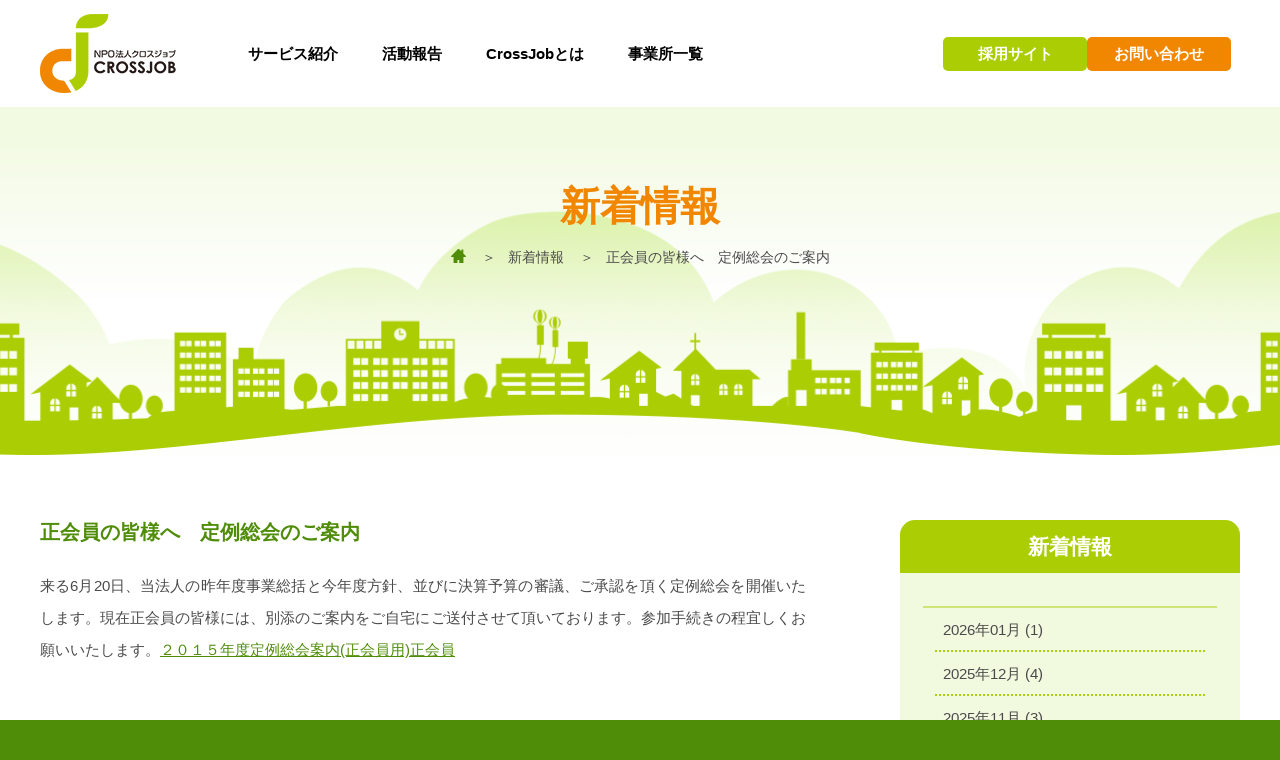

--- FILE ---
content_type: text/html; charset=utf-8
request_url: https://www.crossjob.or.jp/web/info/10/723
body_size: 2011
content:
<!doctype html>
<html lang="ja">

<head>
    <meta charset="UTF-8" />
    <link rel="icon" href="/favicon.ico" />
    <meta name="viewport"
        content="width=device-width,initial-scale=1,minimum-scale=1,maximum-scale=1,user-scalable=no" />
    <meta name="Keywords" content="発達障害,高次脳機能障害,クロスジョブ,就労移行支援,アスペルガー,ADHD,PDD">
    <meta name="Description" content="障害者の就職、就労を支援するNPO法人、「クロスジョブ」のウェブサイトです。">

    <meta property="og:title" content="正会員の皆様へ　定例総会のご案内">
    <meta property="og:type" content="website">
    <meta property="og:description" content="来る6月20日、当法人の昨年度事業総�">
    <meta property="og:url" content="http://www.crossjob.or.jp/" />
    <meta property="og:image" content="/static/common/img/og-image.jpg" />
    <meta property="og:site_name" content="障害者の就職、就労を支援するNPO法人「クロスジョブ」公式サイト" />
    <title>正会員の皆様へ　定例総会のご案内</title>
    <script type="module" crossorigin src="/build/js/index.js"></script>
    <link rel="stylesheet" href="/build/css/index.css">
</head>

<body>
    <div id="app"></div>
    <script src="/ckeditor/ckeditor.js"></script>
    <script src="/js/jquery.js"></script>
    <script>var url = '/web/info/10/723';</script>
    <a href="https://crossjob.or.jp/map/" style="display: none;">https://crossjob.or.jp/map/</a>
    <a href="https://crossjob.or.jp/link" style="display: none;">https://crossjob.or.jp/link</a>
    <div style="display: none;"><h1>来る6月20日、当法人の昨年度事業総括と今年度方針、並びに決算予算の審議、ご承認を頂く定例総会を開催いたします。現在正会員の皆様には、別添のご案内をご自宅にご送付させて頂いております。参加手続きの程宜しくお願いいたします。２０１５年度定例総会案内(正会員用)正会員
</h1></div>
</body>

</html>

--- FILE ---
content_type: text/css
request_url: https://www.crossjob.or.jp/build/css/web.css
body_size: 173537
content:
@charset "UTF-8";/*! normalize.css v5.0.0 | MIT License | github.com/necolas/normalize.css */html{font-family:sans-serif;line-height:1.15;-ms-text-size-adjust:100%;-webkit-text-size-adjust:100%}body{margin:0}article,aside,footer,header,nav,section{display:block}h1{font-size:2em;margin:.67em 0}figcaption,figure,main{display:block}figure{margin:1em 40px}hr{box-sizing:content-box;height:0;overflow:visible}pre{font-family:monospace,monospace;font-size:1em}a{background-color:transparent;-webkit-text-decoration-skip:objects}a:active,a:hover{outline-width:0}abbr[title]{border-bottom:none;text-decoration:underline;text-decoration:underline dotted}b,strong{font-weight:inherit}b,strong{font-weight:bolder}code,kbd,samp{font-family:monospace,monospace;font-size:1em}dfn{font-style:italic}mark{background-color:#ff0;color:#000}small{font-size:80%}sub,sup{font-size:75%;line-height:0;position:relative;vertical-align:baseline}sub{bottom:-.25em}sup{top:-.5em}audio,video{display:inline-block}audio:not([controls]){display:none;height:0}img{border-style:none}svg:not(:root){overflow:hidden}button,input,optgroup,select,textarea{font-family:sans-serif;font-size:100%;line-height:1.15;margin:0}button,input{overflow:visible}button,select{text-transform:none}button,html [type=button],[type=reset],[type=submit]{-webkit-appearance:button}button::-moz-focus-inner,[type=button]::-moz-focus-inner,[type=reset]::-moz-focus-inner,[type=submit]::-moz-focus-inner{border-style:none;padding:0}button:-moz-focusring,[type=button]:-moz-focusring,[type=reset]:-moz-focusring,[type=submit]:-moz-focusring{outline:1px dotted ButtonText}fieldset{border:1px solid #c0c0c0;margin:0 2px;padding:.35em .625em .75em}legend{box-sizing:border-box;color:inherit;display:table;max-width:100%;padding:0;white-space:normal}progress{display:inline-block;vertical-align:baseline}textarea{overflow:auto}[type=checkbox],[type=radio]{box-sizing:border-box;padding:0}[type=number]::-webkit-inner-spin-button,[type=number]::-webkit-outer-spin-button{height:auto}[type=search]{-webkit-appearance:textfield;outline-offset:-2px}[type=search]::-webkit-search-cancel-button,[type=search]::-webkit-search-decoration{-webkit-appearance:none}::-webkit-file-upload-button{-webkit-appearance:button;font:inherit}details,menu{display:block}summary{display:list-item}canvas{display:inline-block}template{display:none}[hidden]{display:none}@font-face{font-family:flexslider-icon;src:url(/font/flexslider-icon.eot);src:url(/font/flexslider-icon.eot?#iefix) format("embedded-opentype"),url(/font/flexslider-icon.woff) format("woff"),url(/font/flexslider-icon.ttf) format("truetype"),url(/font/flexslider-icon.svg#flexslider-icon) format("svg");font-weight:400;font-style:normal}.flex-container a:hover,.flex-slider a:hover{outline:none}.slides,.slides>li,.flex-control-nav,.flex-direction-nav{margin:0;padding:0;list-style:none}.flex-pauseplay span{text-transform:capitalize}.flexslider{margin:0;padding:0}.flexslider .slides>li{display:none;-webkit-backface-visibility:hidden}.flexslider .slides img{width:100%;display:block}.flexslider .slides:after{content:" ";display:block;clear:both;visibility:hidden;line-height:0;height:0}html[xmlns] .flexslider .slides{display:block}* html .flexslider .slides{height:1%}.no-js .flexslider .slides>li:first-child{display:block}.flexslider{margin:0 0 60px;background:#ffffff;border:4px solid #ffffff;position:relative;zoom:1;border-radius:4px;-o-box-shadow:"" 0 1px 4px rgba(0,0,0,.2);box-shadow:"" 0 1px 4px #0003}.flexslider .slides{zoom:1}.flexslider .slides img{height:auto;-moz-user-select:none}.flex-viewport{max-height:2000px;-webkit-transition:all 1s ease;transition:all 1s ease}.loading .flex-viewport{max-height:300px}.carousel li{margin-right:5px}.flex-direction-nav{*height: 0}.flex-direction-nav a{text-decoration:none;display:block;width:40px;height:40px;margin:-20px 0 0;position:absolute;top:50%;z-index:10;overflow:hidden;opacity:0;cursor:pointer;color:#000c;text-shadow:1px 1px 0 rgba(255,255,255,.3);-webkit-transition:all .3s ease-in-out;transition:all .3s ease-in-out}.flex-direction-nav a:before{font-family:flexslider-icon;font-size:40px;display:inline-block;content:"\f001";color:#000c;text-shadow:1px 1px 0 rgba(255,255,255,.3)}.flex-direction-nav a.flex-next:before{content:"\f002"}.flex-direction-nav .flex-prev{left:-50px}.flex-direction-nav .flex-next{right:-50px;text-align:right}.flexslider:hover .flex-direction-nav .flex-prev{opacity:.7;left:10px}.flexslider:hover .flex-direction-nav .flex-prev:hover{opacity:1}.flexslider:hover .flex-direction-nav .flex-next{opacity:.7;right:10px}.flexslider:hover .flex-direction-nav .flex-next:hover{opacity:1}.flex-direction-nav .flex-disabled{opacity:0!important;filter:alpha(opacity=0);cursor:default;z-index:-1}.flex-pauseplay a{display:block;width:20px;height:20px;position:absolute;bottom:5px;left:10px;opacity:.8;z-index:10;overflow:hidden;cursor:pointer;color:#000}.flex-pauseplay a:before{font-family:flexslider-icon;font-size:20px;display:inline-block;content:"\f004"}.flex-pauseplay a:hover{opacity:1}.flex-pauseplay a.flex-play:before{content:"\f003"}.flex-control-nav{width:100%;position:absolute;bottom:-40px;text-align:center}.flex-control-nav li{margin:0 6px;display:inline-block;zoom:1;*display: inline}.flex-control-paging li a{width:11px;height:11px;display:block;background:#666;background:rgba(0,0,0,.5);cursor:pointer;text-indent:-9999px;-o-box-shadow:inset 0 0 3px rgba(0,0,0,.3);box-shadow:inset 0 0 3px #0000004d;border-radius:20px}.flex-control-paging li a:hover{background:#333;background:rgba(0,0,0,.7)}.flex-control-paging li a.flex-active{background:#000;background:rgba(0,0,0,.9);cursor:default}.flex-control-thumbs{margin:5px 0 0;position:static;overflow:hidden}.flex-control-thumbs li{width:25%;float:left;margin:0}.flex-control-thumbs img{width:100%;height:auto;display:block;opacity:.7;cursor:pointer;-moz-user-select:none;-webkit-transition:all 1s ease;transition:all 1s ease}.flex-control-thumbs img:hover{opacity:1}.flex-control-thumbs .flex-active{opacity:1;cursor:default}@media screen and (max-width: 860px){.flex-direction-nav .flex-prev{opacity:1;left:10px}.flex-direction-nav .flex-next{opacity:1;right:10px}}#colorbox,#cboxOverlay,#cboxWrapper{position:absolute;top:0;left:0;z-index:9999;overflow:hidden;-webkit-transform:translate3d(0,0,0)}#cboxWrapper{max-width:none}#cboxOverlay{position:fixed;width:100%;height:100%}#cboxMiddleLeft,#cboxBottomLeft{clear:left}#cboxContent{position:relative}#cboxLoadedContent{overflow:auto;-webkit-overflow-scrolling:touch}#cboxTitle{margin:0}#cboxLoadingOverlay,#cboxLoadingGraphic{position:absolute;top:0;left:0;width:100%;height:100%}#cboxPrevious,#cboxNext,#cboxClose,#cboxSlideshow{cursor:pointer}.cboxPhoto{float:left;margin:auto;border:0;display:block;max-width:none;-ms-interpolation-mode:bicubic}.cboxIframe{width:100%;height:100%;display:block;border:0;padding:0;margin:0}#colorbox,#cboxContent,#cboxLoadedContent{box-sizing:content-box;-moz-box-sizing:content-box;-webkit-box-sizing:content-box}#cboxOverlay{background:#fff}#colorbox{outline:0}#cboxContent{margin-top:32px;overflow:visible;background:#fff;border:6px solid #008AD4;border-radius:16px}.cboxIframe{background:#fff}#cboxError{padding:50px;border:1px solid #ccc}#cboxLoadedContent{padding:1px}#cboxTitle{position:absolute;top:-22px;left:0;color:#000}#cboxCurrent{position:absolute;top:-22px;right:205px;text-indent:-9999px}#cboxPrevious,#cboxNext,#cboxSlideshow,#cboxClose{border:0;padding:0;margin:0;overflow:visible;text-indent:-9999px;width:20px;height:20px;position:absolute;top:-20px}#cboxPrevious:active,#cboxNext:active,#cboxSlideshow:active,#cboxClose:active{outline:0}#cboxPrevious{background-position:0px 0px;right:44px}#cboxPrevious:hover{background-position:0px -25px}#cboxNext{background-position:-25px 0px;right:22px}#cboxNext:hover{background-position:-25px -25px}#cboxClose{background-position:-50px 0px;right:0}#cboxClose:hover{background-position:-50px -25px}.cboxSlideshow_on #cboxPrevious,.cboxSlideshow_off #cboxPrevious{right:66px}.cboxSlideshow_on #cboxSlideshow{background-position:-75px -25px;right:44px}.cboxSlideshow_on #cboxSlideshow:hover{background-position:-100px -25px}.cboxSlideshow_off #cboxSlideshow{background-position:-100px 0px;right:44px}.cboxSlideshow_off #cboxSlideshow:hover{background-position:-75px -25px}.a4{background-image:url([data-uri]);background-repeat:no-repeat}@font-face{font-family:FontAwesome;src:url(/font/fontawesome-webfont.eot?v=4.6.3);src:url(/font/fontawesome-webfont.eot?#iefix&v=4.6.3) format("embedded-opentype"),url(/font/fontawesome-webfont.woff2?v=4.6.3) format("woff2"),url(/font/fontawesome-webfont.woff?v=4.6.3) format("woff"),url(/font/fontawesome-webfont.ttf?v=4.6.3) format("truetype"),url(/font/fontawesome-webfont.svg?v=4.6.3#fontawesomeregular) format("svg");font-weight:400;font-style:normal}article,aside,figure,figcaption,footer,header,nav,section{display:block}*{margin:0;padding:0}body{font-family:-apple-system,BlinkMacSystemFont,Helvetica Neue,Segoe UI,Hiragino Kaku Gothic ProN,Yu Gothic,sans-serif;font-size:15px!important;line-height:1.8;color:#333;-webkit-tap-highlight-color:rgba(0,0,0,0);-webkit-overflow-scrolling:touch;-webkit-font-smoothing:antialiased;-webkit-text-size-adjust:100%;background-color:#4f8d08;background-image:url(/images/common_company/bg_003.png)}*{margin:0;padding:0;-webkit-text-size-adjust:100%;word-wrap:break-word}html,body{color:#333;font-family:-apple-system,BlinkMacSystemFont,Helvetica Neue,Segoe UI,Hiragino Kaku Gothic ProN,Yu Gothic,sans-serif;font-weight:400;width:100%}html{overflow-y:scroll;font-size:62.5%}html body{font-size:1rem;position:relative;overflow:hidden}html body li{list-style:none}a,a:hover{text-decoration:none}img{max-width:100%;border:0}.web_layout{font-family:-apple-system,BlinkMacSystemFont,Helvetica Neue,Segoe UI,Hiragino Kaku Gothic ProN,Yu Gothic,sans-serif;font-size:15px;line-height:1.8;color:#333;-webkit-tap-highlight-color:rgba(0,0,0,0);-webkit-overflow-scrolling:touch;-webkit-font-smoothing:antialiased;-webkit-text-size-adjust:100%;background-color:#4f8d08;background-image:url(/images/common_company/bg_003.png)}.fontsmooth{-webkit-transform:rotate(.05deg);transform:rotate(.05deg)}.fontsmooth img{-webkit-transform:rotate(-.05deg);transform:rotate(-.05deg)}a:link{color:#f18700;text-decoration:none}a:visited{color:#be6a00;text-decoration:none}a:hover{color:#f18700;text-decoration:underline}a:active{color:#be6a00;text-decoration:underline}a img{border:none}.touch{-webkit-tap-highlight-color:transparent}a:hover{opacity:.5;-webkit-opacity:.5;-moz-opacity:.5;filter:alpha(opacity=50);-ms-filter:"alpha(opacity=50)"}a{-webkit-transition:opacity 1s ease-out;transition:opacity 1s ease-out}.ss{font-size:.7em}.s{font-size:.8em}.m{font-size:15px;font-size:1rem}.l{font-size:1.2em}.ll{font-size:1.4em}ul,ol,dl{margin:0;padding:0;list-style:none}.notice{color:#da3001}.accent{color:#4f8d08}.clearfix:after{display:block;clear:both;content:""}.f-left{float:left}p.f-left{margin-right:2em}.f-right{float:right}p.f-right{margin-left:2em}.f-clear{clear:both}.a-left{text-align:left}.a-right{text-align:right}.a-center{text-align:center}img{vertical-align:bottom;max-width:100%}.nobr{white-space:nowrap}form{margin:0;padding:0}select,textarea,input{font-size:16px;font-size:1rem;font-weight:400;box-sizing:border-box}input{vertical-align:middle}select{padding:.3em;min-height:1em;margin:0 .25em .25em 0;color:#333}.hide{display:none}ul,ol{margin:0;padding:0;list-style:none}ul li,ol li{margin:0;padding:0}ul.disc{margin:0 0 1.5em 2em;padding:0}ul.disc li{margin:0 0 .25em;position:relative}ul.disc li:before{content:"\25cf";font-size:.6em;color:#4f8d08;position:absolute;left:-1.5em;top:.5em;display:block}ol.decimal{margin:0 0 1.5em 2em;padding:0;list-style-type:decimal}ol.decimal li{margin:0 0 .5em}ul.icon-kome{margin:0 0 1.5em 2em;padding:0;position:relative}ul.icon-kome li{margin:0 0 .5em;position:relative}ul.icon-kome li:before{content:"\ff0a";color:#e5380d;position:absolute;left:-1.5em;top:0;display:block}p.icon-kome{position:relative;margin-left:2em}p.icon-kome:before{content:"\ff0a";color:#e5380d;position:absolute;left:-1.5em;top:0;display:block}p.icon-kome.a-center:before{position:relative;display:inline-block;top:auto;left:auto;margin-right:.5em}div.entry>ol,div.entry>ul,div.entry>dl{padding:0 30px}div.entry>ol{list-style-type:decimal}div.entry>ul{list-style-type:disc}div#bodybox{padding:0;margin:0 auto;width:auto;position:relative;overflow:hidden}div#containerbox{padding:0;margin:0;width:auto;position:relative}div#container{padding:0;margin:0;width:auto;position:relative;background-color:#fff}div#contents{padding:0;margin:0 auto;position:relative;max-width:1200px}div#contents:after{content:"";clear:both;display:block}div#title{background-image:url(/images/common_company/bg_002.png);background-repeat:repeat;position:relative}div#title:before{position:absolute;left:0;right:0;top:0;border-top:5px solid rgba(0,0,0,.1);content:""}div#title div#title-container{max-width:1200px;margin:0 auto;padding:20px 10px;position:relative;color:#fff}div#title div#title-container h2{font-size:1.6em;vertical-align:middle;margin:0}div#title div#title-container h2 img{vertical-align:middle;height:50px;width:50px;margin-right:.3em}div#title div#title-container div#breadcrumb{position:absolute;right:10px;top:10px;font-size:.8em}div#title div#title-container div#breadcrumb ul li{display:inline-block;color:#ffffffbf}div#title div#title-container div#breadcrumb ul li:after{font-family:FontAwesome;content:"\f105";margin:0 1em}div#title div#title-container div#breadcrumb ul li:last-child:after{content:"";margin:0}div#title div#title-container div#breadcrumb ul li a{color:#fff}div#title div#title-container div#breadcrumb ul li.home a:before{font-family:FontAwesome;content:"\f015"}div#sidenavi{width:25%;float:right}div#sidenavi div#sidenavi-container{padding:60px 10px 100px 0}div#sidenavi ul{border-top:1px solid #cbcbcb}div#sidenavi ul li{border-bottom:1px solid #cbcbcb}div#sidenavi ul li:last-child{margin-bottom:-1px}div#sidenavi ul li a{display:block;color:#4f8d08;padding:1em 1em 1em 3em;position:relative;text-decoration:none;background-color:#fff}div#sidenavi ul li a:before{font-family:FontAwesome;content:"\f104";position:absolute;left:0;width:3em;text-align:center}div#sidenavi ul li.active>a{background-color:#4f8d08;color:#fff;background-image:url(/images/common_company/bg_003.png);background-repeat:repeat}div#sidenavi ul ul{margin-left:1em}div#sidenavi ul ul li{border-bottom:1px dotted #cbcbcb}div#sidenavi ul ul li a{padding:.5em .5em .5em 3em;position:relative;text-decoration:none}div#sidenavi ul ul li select{margin:.5em;width:100%}div#main{width:72%;float:left}div#main div.main-container{max-width:1200px;padding:60px 10px;box-sizing:border-box;margin:0 auto}div#main p{margin-bottom:1.5em}div#main h3{color:#4f8d08;font-size:1.8em;font-weight:400;margin:4em 0 1.5em;padding:0;line-height:1.5}div#main h4{color:#4f8d08;font-size:1.3em;font-weight:400;margin:3em 0 1em;padding:0;line-height:1.5}div#main h5{color:#000;font-size:1.1em;font-weight:400;margin:1em 0 .5em;padding:0;line-height:1.5}div#main h6{color:#000;font-size:1em;font-weight:400;margin:1em 0 .5em;padding:0;line-height:1.5;font-weight:700}div#main div.main-container>h3:first-child,div#main div.main-container>h4:first-child,div#main div.main-container>h5:first-child,div#main div.main-container>h6:first-child div#main div.main-container * h3:first-child,div#main div.main-container * h4:first-child,div#main div.main-container * h5:first-child,div#main div.main-container * h6:first-child{margin-top:0!important}div#news{border:3px solid #ABCD03;padding:20px;box-sizing:border-box;position:relative}div#news h3{font-size:1.2em;color:#000;padding-left:40px;background-image:url(/images/common_company/line.png);background-repeat:repeat-x;background-position:left bottom;padding-bottom:.5em;position:relative;height:30px;margin:0 0 10px;font-weight:700}div#news h3:before{background-repeat:no-repeat;background-position:left center;background-size:contain;width:30px;height:30px;position:absolute;left:0;top:0;content:"";display:block;background-image:url(/images/common_company/icon_news.png)}div#news p.more{position:absolute;right:20px;top:20px;font-size:.8em}div#news p.more a{display:block;background-color:#f18700;padding:.5em 1em;border-radius:1.5em;color:#fff;text-decoration:none;line-height:1;box-shadow:0 0 1px 1px #0003}div#news p.more a:after{display:inline-block;vertical-align:middle;font-family:FontAwesome;content:"\f03a";margin-left:.3em}div#news dl{overflow:hidden;overflow-y:auto;height:260px}div#news dl dt{color:#4f8d08;font-size:.9em;padding-top:.5em}div#news dl dd{padding-bottom:.5em;border-bottom:1px dashed #abcd03;line-height:1.5}div#news dl dd a{color:#000}dl.entrylist{margin-bottom:3em}dl.entrylist dt{color:#4f8d08;font-size:.9em;padding-top:.5em}dl.entrylist dd{padding-bottom:.5em;border-bottom:1px dashed #abcd03;line-height:1.5}dl.entrylist dd a{color:#000}div.entry{margin-bottom:3em}div.entry h4{border-bottom:2px dotted #abcd03;padding-bottom:.8em!important;margin-bottom:1.5em!important}div.entry dl{margin-bottom:1.5em}div.entry dl dt{font-weight:700}div.entry dl dd{margin:0 0 .5em 1em;font-size:.9em}div.entry ul{margin:0 0 1.5em 2em;padding:0}div.entry ul li{margin:0 0 .25em;position:relative}div.entry ul li:before{content:"\25cf";font-size:.6em;color:#4f8d08;position:absolute;left:-1.5em;top:.5em;display:block}div.entry ol{margin:0 0 1.5em 2em;padding:0;list-style-type:decimal}div.entry ol li{margin:0 0 .5em}div.entryinfo{padding:1em;background-color:#abcd03;color:#333;border-radius:.3em;font-size:.9em;margin-top:3em}div.entryinfo ul{margin:0}div.entryinfo ul li{margin:0 1em .25em 0;display:inline-block;vertical-align:middle}div.entryinfo ul li:before{content:""}div.entryinfo ul li a{color:#fff}div.entryinfo ul li.sns{margin-right:.25em}div.entryinfo ul li.sns a{width:2em;height:0;display:block;padding-top:2em;background-color:#fff;border-radius:1em;overflow:hidden;color:#4f8d08;position:relative;text-align:cenetr;line-height:2em}div.entryinfo ul li.sns a:before{font-family:FontAwesome;left:0;right:0;bottom:0;top:0;margin:auto;position:absolute;text-align:center}div.entryinfo ul li.sns.sns-fb a:before{content:"\f082"}div.entryinfo ul li.sns.sns-tw a:before{content:"\f099"}div.entryinfo ul li.sns.sns-gp a:before{content:"\f0d5"}ul.pager,ul.pagenavi{border-top:2px solid #ABCD03;border-bottom:2px solid #ABCD03;margin-bottom:2rem;font-size:0}ul.pagenavi li{font-size:16px;font-size:1rem;width:33.333%;display:inline-block;text-align:center;color:#4f8d08}ul.pagenavi li a{color:#4f8d08;display:block;padding:1em 0;text-decoration:none}ul.pagenavi li.prev a{text-align:left}ul.pagenavi li.next a{text-align:right}ul.pagenavi li a:after,ul.pagenavi li a:before{font-family:FontAwesome}ul.pagenavi li.prev a:before{content:"\f104";margin-right:.5em}ul.pagenavi li.top a:before{content:"\f106";margin-right:.5em}ul.pagenavi li.next a:after{content:"\f105";margin-left:.5em}ul.pager{text-align:center}ul.pager li{font-size:14px;font-size:1.4rem;width:auto;display:inline-block;color:#fff;margin:.8em .3em;vertical-align:middle;line-height:1}ul.pager li a,ul.pager li strong{display:block;color:#fff;padding:.8em 1em;background-color:#abcd03;font-weight:400;text-align:center;border-radius:.2em;text-decoration:none;cursor:pointer}ul.pager li strong,ul.pager li.active a{background-color:#4f8d08}ul.pager li.active a:hover{opacity:1;cursor:default}div.facility-main{width:100%!important}body.mw{background-image:url(/images/common_company/bg_002.gif);background-repeat:repeat;background-position:center top;padding:30px}body.mw div#bodybox,body.mw div#containerbox,body.mw div#container,body.mw div#contents-container,body.mw div#contents,body.mw div#main{background-image:none;padding:0;margin:0;width:auto;height:auto}#simplemodal-overlay{background-color:#000;cursor:pointer}#simplemodal-container{border-radius:10px;-webkit-border-radius:10px;-moz-border-radius:10px;padding:0;margin:0;position:relative;border:8px solid #82B258}#simplemodal-container .simplemodal-data{padding:0;overflow:hidden;background-image:url(/images/common_company/bg_002.gif);background-repeat:repeat;background-position:center top}#simplemodal-container a.modalCloseImg{background-image:url(/images/common_company/btn_close.png);background-repeat:repeat;background-position:center top;width:42px;height:32px;display:inline;z-index:3200;position:absolute;top:-40px;right:0px;cursor:pointer}* html #simplemodal-container a.modalCloseImg{background:none;right:-21px;width:42px;height:32px;filter:progid:DXImageTransform.Microsoft.AlphaImageLoader(src="/images/common_company/btn_close.png",sizingMethod="scale")}#simplemodal-container a.modalCloseImg:hover{filter:alpha(opacity=50);-moz-opacity:.5;opacity:.5}iframe{border:none;overflow:hidden}@media screen and (max-width: 768px){div#title div#title-container{padding:10px}div#title div#title-container h2{font-size:1.4em}div#title div#title-container h2 img{height:30px;width:30px}div#title div#title-container div#breadcrumb{position:relative;right:auto;top:auto;margin-top:.5em;padding-top:.5em;font-size:.9em;border-top:1px solid rgba(255,255,255,.3)}div#sidenavi{width:auto;float:none}div#sidenavi div#sidenavi-container{padding:30px 0 100px}div#main{width:auto;float:none}div#main div.main-container{padding:40px 10px}}div#mainvisual{background-image:url(/images/common_company/bg_001.png);background-repeat:repeat;position:relative;padding-bottom:320px}div#mainvisual:before{background-image:url(/images/common_company/bg_002.png);background-repeat:repeat;height:50px;position:absolute;left:0;right:0;bottom:140px;content:""}div#mainvisual div#mainvisual-container{height:560px;max-width:1200px;margin:auto auto -40px;position:relative}div#mainvisual h1{width:50%;position:absolute;left:0;top:0;bottom:0;height:0;margin:auto;padding-top:50%;background-image:url(/images/common_company/top_mainvisual_001.png);background-repeat:no-repeat;background-position:center center;background-size:contain;overflow:hidden}html>div#mainvisual h1{background-image:url(/images/common_company/top_mainvisual_001_ie8.png) \	}div#mainvisual h2,div#mainvisual h3{height:0;overflow:hidden}div#mainvisual div#header-subnavi{position:absolute;right:10px;top:40px}div#header-subnavi ul li{display:inline-block;margin-left:1.5em}div#header-subnavi ul li a{color:#000;font-weight:700;text-decoration:none;display:inline-block;vertical-align:middle}div#header-subnavi ul li a:before{display:inline-block;vertical-align:middle;width:30px;height:30px;text-align:center;margin-right:.5em;border-radius:15px;background-color:#4f8d08;color:#fff;font-family:FontAwesome;line-height:30px;font-size:14px;font-weight:400}div#header-subnavi ul li.header-subnavi-001 a:before{content:"\f075"}div#header-subnavi ul li.header-subnavi-002 a:before{content:"\f0e8"}div#header-subnavi ul li.header-subnavi-003 a:before{content:"\f03a"}div#header-subnavi ul li.header-subnavi-004 a:before{content:"\f003"}div#containerbox #mainvisual #mainvisual-container #nav-header-subnavi-sp{display:none}div#mainvisual div#mainvisual-news{position:absolute;right:10px;top:100px;width:48%;background-color:#ffffffe6;border-radius:.2em;padding-left:1em;box-sizing:border-box}div#mainvisual div#mainvisual-news:before{position:absolute;left:-20px;top:-5px;width:42px;height:42px;content:"";background-image:url(/images/common_company/top_mainvisual_002.png);background-repeat:no-repeat;background-position:center center;background-size:contain}html>div#mainvisual div#mainvisual-news:before{background-image:url(/images/common_company/top_mainvisual_002_ie8.png) \	}div#mainvisual div#mainvisual-news div.ticker{overflow:hidden;position:relative;padding:.5em}div#mainvisual div#mainvisual-news ul{width:100%;position:relative}div#mainvisual div#mainvisual-news ul li{width:100%;display:none;height:1.2em;white-space:nowrap;overflow:hidden;text-overflow:ellipsis;line-height:1;padding-top:2px}div#mainvisual div#mainvisual-news ul li a{color:#000}div#mainvisual div#mainvisual-contentsslider{position:absolute;right:10px;top:160px;width:48%;background-color:#ffffffe6;border-radius:.2em;padding:5px;box-sizing:border-box;border:none}div#mainvisual div#mainvisual-contentsslider ul.slides,div#mainvisual div#mainvisual-contentsslider ul.slides li{margin:0;padding:0}div#mainvisual div#mainvisual-contentsslider ul.slides li img{width:100%}div#mainvisual div#mainvisual-contentsslider ol.flex-control-nav li a{background-color:#fff}div#mainvisual div#mainvisual-contentsslider ol.flex-control-nav li a.flex-active{background-color:#f18700}.flex-direction-nav .flex-prev,.flex-direction-nav .flex-next{line-height:1}div#mainvisual p#mainvisual-recruitment{position:absolute;right:10px;bottom:-60px;width:170px;height:170px;z-index:10}div#mainvisual p#mainvisual-recruitment a{display:block;height:0;padding-top:170px;overflow:hidden;background-image:url(/images/common_company/top_mainvisual_003.png);background-repeat:no-repeat;background-position:center center;background-size:contain}div#mainvisual p#mainvisual-idea{width:50%;position:absolute;left:10px;top:500px;bottom:0;height:0;margin:auto;padding-top:50%;background-image:url(/images/common_company/01_buttonicon_02.png);background-repeat:no-repeat;background-position:center center;background-size:373px 110px;overflow:hidden;z-index:10}div#mainvisual p#mainvisual-idea2{width:50%;position:absolute;z-index:10;left:10%;top:85%}html>div#mainvisual p#mainvisual-recruitment a{background-image:url(/images/common_company/top_mainvisual_003_ie8.png) \	}div#mainvisual div#mainvisual-building{background-image:url(/images/common_company/bg_005.png);background-repeat:repeat-x;background-position:center bottom;height:175px;position:absolute;left:0;right:0;bottom:170px}div#mainvisual div#mainvisual-wood{background-image:url(/images/common_company/bg_004.png);background-repeat:repeat-x;background-position:center bottom;height:110px;position:absolute;left:0;right:0;bottom:120px}div#mainvisual-navi{background-color:#fff;position:absolute;bottom:0;left:0;right:0;height:140px}nav#mainvisual-navi ul{max-width:1200px;margin:0 auto}div#mainvisual-navi ul li{width:16.66%;float:left;text-align:center;background-color:#4f8d08}div#mainvisual-navi ul li a{background-color:#fff;display:block;height:140px;border-left:1px solid #abcd03;color:#000;font-weight:700;line-height:1.3;text-decoration:none}div#mainvisual-navi ul li:first-child a{border-left:none}div#mainvisual-navi ul li a:before{content:"";width:70px;height:70px;display:block;padding:10px;background-repeat:no-repeat;background-position:center center;background-size:70px;margin:auto}div#mainvisual-navi ul li.mainvisual-navi-001 a:before{background-image:url(/images/common_company/icon_navi_001.png)}div#mainvisual-navi ul li.mainvisual-navi-002 a:before{background-image:url(/images/common_company/icon_navi_002.png)}div#mainvisual-navi ul li.mainvisual-navi-003 a:before{background-image:url(/images/common_company/icon_navi_003.png)}div#mainvisual-navi ul li.mainvisual-navi-004 a:before{background-image:url(/images/common_company/icon_navi_004.png)}div#mainvisual-navi ul li.mainvisual-navi-005 a:before{background-image:url(/images/common_company/icon_navi_005.png)}div#mainvisual-navi ul li.mainvisual-navi-006 a:before{background-image:url(/images/common_company/icon_navi_006.png)}div#mainvisual-navi ul li.mainvisual-navi-007 a:before{background-image:url(/images/common_company/icon_navi_007.png)}html>div#mainvisual-navi ul li.mainvisual-navi-001 a:before{background-image:url(/images/common_company/icon_navi_001_ie8.png) \	}html>div#mainvisual-navi ul li.mainvisual-navi-002 a:before{background-image:url(/images/common_company/icon_navi_002_ie8.png) \	}html>div#mainvisual-navi ul li.mainvisual-navi-003 a:before{background-image:url(/images/common_company/icon_navi_003_ie8.png) \	}html>div#mainvisual-navi ul li.mainvisual-navi-004 a:before{background-image:url(/images/common_company/icon_navi_004_ie8.png) \	}html>div#mainvisual-navi ul li.mainvisual-navi-005 a:before{background-image:url(/images/common_company/icon_navi_005_ie8.png) \	}html>div#mainvisual-navi ul li.mainvisual-navi-006 a:before{background-image:url(/images/common_company/icon_navi_006_ie8.png) \	}html>div#mainvisual-navi ul li.mainvisual-navi-007 a:before{background-image:url(/images/common_company/icon_navi_007_ie8.png) \	}div#contents{max-width:none;background-image:url(/images/common_company/bg_002.png);border-top:5px solid rgba(0,0,0,.25);background-repeat:repeat}div#main{width:auto;float:none}div#office{background-image:url(/images/common_company/bg_003.png);background-repeat:repeat}div#office h3{margin:0 0 .5em;color:#fff;font-size:1.8em;font-weight:700;text-shadow:2px 2px 0 rgba(0,0,0,.2);text-align:center;position:relative}div#office h3:before{background-image:url(/images/common_company/top_office_p001.png);background-repeat:no-repeat;background-position:center;background-size:contain;width:95px;height:60px;position:absolute;content:"";left:25%;top:10px;display:block}html>div#office h3:before{background-image:url(/images/common_company/top_office_p001_ie8.png) \	}div#office h3:after{background-image:url(/images/common_company/top_office_p002.png);background-repeat:no-repeat;background-position:center;background-size:contain;width:95px;height:60px;position:absolute;content:"";right:25%;top:10px;display:block}html>div#office h3:after{background-image:url(/images/common_company/top_office_p002_ie8.png) \	}div#office p.a-center{color:#fff}div#office ul.office_list{display:flex;flex-wrap:wrap;gap:24px;justify-content:center;padding-top:12px}div#office ul.office_list>li{width:277px}div#office ul.office_list>li .office_module{display:block;padding:5px;background-color:#fff;position:relative;color:#000;text-decoration:none}div#office ul.office_list>li .office_module .office_inner{display:flex;justify-content:space-between;align-items:center;column-gap:10px;padding-bottom:.8em}div#office ul.office_list>li .office_module h5{font-size:.8em;margin-bottom:0}div#office ul.office_list>li .office_module h5 strong{font-size:1.3em;display:block;color:#4f8d08}div#office ul.office_list>li .office_module ul{display:flex;column-gap:5px}div#office ul.office_list>li .office_module ul li a{display:block;width:30px;height:0;padding-top:30px;overflow:hidden;position:relative;line-height:30px;background-color:#f18700;color:#fff;border-radius:50%;text-align:center}div#office ul.office_list>li .office_module ul li a:before{font-family:FontAwesome;position:absolute;left:0;right:0;top:0;bottom:0;margin:auto}div#office ul.office_list>li .office_module ul li.site a:before{content:"\f015"}div#office ul.office_list>li .office_module ul li.contact a:before{content:"\f003"}div#office ul.office_list>li .office_module ul li.instagram a:before{content:"\f16d"}div#informaiton{background-image:url(/images/common_company/bg_004.png);background-repeat:repeat-x;background-position:center bottom}div#informaiton div.main-container{padding-top:80px}div#informaiton div#whatsnew{width:48.6%;float:left;background-color:#fff;padding:20px;box-sizing:border-box;position:relative;margin-bottom:30px}div#informaiton div#postingbox{width:48.6%;float:right;background-color:#fff;padding:20px;box-sizing:border-box;position:relative;margin-bottom:30px}div#informaiton div#blog{width:48.6%;float:right;background-color:#fff;padding:20px;box-sizing:border-box;position:relative}div#informaiton h4{font-size:1.2em;color:#000;padding-left:40px;background-image:url(/images/common_company/line.png);background-repeat:repeat-x;background-position:left bottom;padding-bottom:.5em;position:relative;height:30px;margin:0 0 10px;font-weight:700}div#informaiton h4:before{background-repeat:no-repeat;background-position:left center;background-size:contain;width:30px;height:30px;position:absolute;left:0;top:0;content:"";display:block}div#informaiton div#whatsnew h4:before{background-image:url(/images/common_company/icon_news.png)}div#informaiton div#postingbox h4:before{background-image:url(/images/common_company/icon_postingbox.png)}div#informaiton div#bannerbox h4:before{background-image:url(/images/common_company/icon_postingbox.png)}div#informaiton div#blog h4:before{background-image:url(/images/common_company/icon_blog.png)}html>div#informaiton div#whatsnew h4:before{background-image:url(/images/common_company/icon_news_ie8.png) \	}html>div#informaiton div#postingbox h4:before{background-image:url(/images/common_company/icon_postingbox_ie8.png) \	}html>div#informaiton div#blog h4:before{background-image:url(/images/common_company/icon_blog_ie8.png) \	}div#informaiton p.more{position:absolute;right:20px;top:20px;font-size:.8em}div#informaiton p.more a{display:block;background-color:#f18700;padding:.5em 1em;border-radius:1.5em;color:#fff;text-decoration:none;line-height:1;box-shadow:0 0 1px 1px #0003}div#informaiton p.more a:after{display:inline-block;vertical-align:middle;font-family:FontAwesome;content:"\f03a";margin-left:.3em}div#informaiton div dl{overflow:hidden;overflow-y:auto}div#informaiton div#whatsnew dl{height:480px}div#informaiton div#whatsnew dl#facility-whatsnew{height:1077px}div#informaiton div#postingbox dl,div#informaiton div#blog dl{height:180px}div#informaiton div dl dt{color:#4f8d08;font-size:.9em;padding-top:.5em}div#informaiton div dl dd{padding-bottom:.5em;border-bottom:1px dashed #abcd03;line-height:1.5}div#informaiton div dl dd a{color:#000}body#list div#informaiton div dl dt,div#list div#informaiton div dl dt{color:#4f8d08;font-size:.9em;padding-top:.5em}body#list div#informaiton div dl dd,div#list div#informaiton div dl dd{padding-bottom:.5em;border-bottom:1px dashed #abcd03;line-height:1.5}body#list div#informaiton div dl dd a,div#list div#informaiton div dl dd a{color:#000}body#list ul.coronapage_thumbnail,div#list ul.coronapage_thumbnail{margin:0 -12px 2em}body#list ul.coronapage_thumbnail li,div#list ul.coronapage_thumbnail li{width:33%;float:left}body#list ul.coronapage_thumbnail li:hth-child(4n+1),div#list ul.coronapage_thumbnail li:hth-child(4n+1){clear:both}body#list ul.coronapage_thumbnail li a,div#list ul.coronapage_thumbnail li a{display:block;margin:12px}body#list ul.coronapage_thumbnail li a,div#list ul.coronapage_thumbnail li a{display:block;margin:12px;padding:5px;background-color:#fff;position:relative;color:#000;text-decoration:none}body#list ul.coronapage_thumbnail li a:before,div#list ul.coronapage_thumbnail li a:before{width:30px;height:30px;text-align:center;margin-right:.5em;border-radius:15px;background-color:#f18700;color:#fff;line-height:30px;font-size:14px;position:absolute;right:5px;top:10px;display:block}body#list ul.coronapage_thumbnail li a p.thumb,div#list ul.coronapage_thumbnail li a p.thumb{margin-bottom:.5em}body#list ul.coronapage_thumbnail li a h5,div#list ul.coronapage_thumbnail li a h5{font-size:.8em}body#list ul.coronapage_thumbnail li a h5 strong,div#list ul.coronapage_thumbnail li a h5 strong{font-size:1.3em;display:block;color:#4f8d08;padding-bottom:.3em}div#informaiton div#postingbox dl dd,div#informaiton div#blog dl dd{white-space:nowrap;width:100%;overflow:hidden;text-overflow:ellipsis}div#informaiton div#newstab{clear:both;margin-bottom:30px}div#informaiton div#newstab ul#newstab-tab li{width:25%;float:left;cursor:pointer;text-align:center}div#informaiton div#newstab ul#newstab-tab li span{display:table;padding:1em 0;line-height:1.3;background-color:#abcd03;border-left:1px solid #fff;width:100%;height:3em;color:#fff;font-size:1.1em}div#informaiton div#newstab ul#newstab-tab li.active span{background-color:#fff;color:#000}div#informaiton div#newstab ul#newstab-tab li:first-child span{border-left:none}section#informaiton article#newstab ul#newstab-tab li span strong{display:table-cell;vertical-align:middle;text-align:center}div#informaiton div#newstab ul#newstab-tab li span strong em{display:inline-block;font-style:normal;text-align:left;white-space:nowrap}div#informaiton div#newstab ul#newstab-tab li span strong em tt{display:inline-block;font-style:normal;vertical-align:middle;white-space:pre}div#informaiton div#newstab ul#newstab-tab li span strong em:before{display:inline-block;width:40px;height:40px;margin-right:.5em;content:"";background-repeat:no-repeat;background-position:left center;background-size:contain;vertical-align:middle}div#informaiton div#newstab ul#newstab-tab li#newstab-tab-001 span strong em:before{background-image:url(/images/common_company/icon_employment.png)}div#informaiton div#newstab ul#newstab-tab li#newstab-tab-002 span strong em:before{background-image:url(/images/common_company/icon_partner.png)}div#informaiton div#newstab ul#newstab-tab li#newstab-tab-003 span strong em:before{background-image:url(/images/common_company/icon_hbdsupport.png)}div#informaiton div#newstab ul#newstab-tab li#newstab-tab-004 span strong em:before{background-image:url(/images/common_company/icon_ob.png)}html>div#informaiton div#newstab ul#newstab-tab li#newstab-tab-001 span strong em:before{background-image:url(/images/common_company/icon_employment_ie8.png) \	}html>div#informaiton div#newstab ul#newstab-tab li#newstab-tab-002 span strong em:before{background-image:url(/images/common_company/icon_partner_ie8.png) \	}html>div#informaiton div#newstab ul#newstab-tab li#newstab-tab-003 span strong em:before{background-image:url(/images/common_company/icon_hbdsupport_ie8.png) \	}html>div#informaiton div#newstab ul#newstab-tab li#newstab-tab-004 span strong em:before{background-image:url(/images/common_company/icon_ob_ie8.png) \	}div#informaiton div#newstab>div{position:relative;padding:20px;background-color:#fff;display:none}div#informaiton div#newstab>div.active{display:block}div#informaiton div#newstab>div h4{margin:-20px -20px 10px;border-bottom:1px solid #fff;background-color:#abcd03;background-image:none;padding:.5em;font-size:1.1em;height:auto;color:#fff;display:none;cursor:pointer;position:relative;font-size:1rem}div#informaiton div#newstab>div.active h4{background-color:#f18700}div#informaiton div#newstab>div h4:before{width:40px;height:40px;margin-right:.5em;vertical-align:middle;background-repeat:no-repeat;background-position:center center;background-size:contain;position:relative;left:auto;top:auto;content:"";display:inline-block}div#informaiton div#newstab>div#newstab-cnt-001 h4:before{background-image:url(/images/common_company/icon_employment.png)}div#informaiton div#newstab>div#newstab-cnt-002 h4:before{background-image:url(/images/common_company/icon_partner.png)}div#informaiton div#newstab>div#newstab-cnt-003 h4:before{background-image:url(/images/common_company/icon_hbdsupport.png)}div#informaiton div#newstab>div#newstab-cnt-004 h4:before{background-image:url(/images/common_company/icon_ob.png)}html>div#informaiton div#newstab>div#newstab-cnt-001 h4:before{background-image:url(/images/common_company/icon_employment_ie8.png) \	}html>div#informaiton div#newstab>div#newstab-cnt-002 h4:before{background-image:url(/images/common_company/icon_partner_ie8.png) \	}html>div#informaiton div#newstab>div#newstab-cnt-003 h4:before{background-image:url(/images/common_company/icon_hbdsupport_ie8.png) \	}html>div#informaiton div#newstab>div#newstab-cnt-004 h4:before{background-image:url(/images/common_company/icon_ob_ie8.png) \	}div#informaiton div#newstab>div h4:after{font-family:FontAwesome;content:"\f107";position:absolute;right:1em;top:0;bottom:0;margin:auto;height:1em;line-height:1}div#informaiton div#newstab>div.active h4:after{content:"\f106"}div#informaiton div#newstab>div p.more{right:20px;top:auto;bottom:0}div#informaiton div#newstab>div dl{overflow:hidden;overflow-y:auto;height:250px;margin-bottom:2.5em;display:block}div#informaiton div#newstab>div dl dt{width:15%;float:left;border:none;padding:.5em;border-top:1px dashed #abcd03;box-sizing:border-box;clear:both;font-size:1rem}div#informaiton div#newstab>div dl dt:nth-child(1),div#informaiton div#newstab>div dl dd:nth-child(2){border:none}div#informaiton div#newstab>div dl dd{width:85%;float:left;border:none;padding:.5em;border-top:1px dashed #abcd03;box-sizing:border-box;white-space:nowrap;overflow:hidden;text-overflow:ellipsis}div#informaiton div#newstab>div#newstab-cnt-001 dl dt,div#informaiton div#newstab>div#newstab-cnt-002 dl dt{width:28%}div#informaiton div#newstab>div#newstab-cnt-001 dl dd,div#informaiton div#newstab>div#newstab-cnt-002 dl dd{width:72%}div#informaiton div#newstab>div dl dt a{display:inline-block;font-size:.9em;padding:.2em 1em;background-color:#f18700;color:#fff;text-decoration:none;border-radius:.2em;margin-right:.8em;min-width:110px;text-align:center}#pagination .tsc_pagination{display:block;width:100%;text-align:center;margin-top:20px}#pagination .tsc_pagination li{display:inline-block}#pagination .tsc_pagination li a{border:1px solid #ccc;padding:5px 10px}#pagination .tsc_pagination li:first-child a{border-radius:5px 0 0 5px}#pagination .tsc_pagination li:last-child a{border-radius:0 5px 5px 0}#pagination .tsc_pagination li a.current{background:#4f8d08;color:#fff}#pagination .tsc_pagination li a{color:#333}div#sfbanner div#bannerbox{width:48.6%;float:right;background-color:#fff;padding:20px;box-sizing:border-box;position:relative;margin-bottom:30px}html>div#sfbanner div#bannerbox h4:before{background-image:url(/images/common_company/icon_postingbox_ie8.png) \	}div#sfbanner div#bannerbox dl{height:180px}div#sfbanner{background-image:url(/images/common_company/bg_003.png);background-repeat:repeat}div#sfbanner div.main-container{padding:40px 10px 30px}div#sfbanner div#linkcontent{width:48.6%;float:left;background-color:#f9f4ee;padding:20px;box-sizing:border-box;position:relative;margin-bottom:30px}div#sfbanner div#postingbox{width:48.6%;float:right;background-color:#fff;padding:20px;box-sizing:border-box;position:relative;margin-bottom:30px}div#sfbanner div#blog{width:48.6%;float:right;background-color:#fff;padding:20px;box-sizing:border-box;position:relative}div#sfbanner div#bannerbox{width:48.6%;float:right;background-color:#fff;padding:0;box-sizing:border-box;position:relative;margin-bottom:30px}div#sfbanner h4{font-size:1.2em;color:#000;padding-left:40px;background-image:url(/images/common_company/line.png);background-repeat:repeat-x;background-position:left bottom;padding-bottom:.5em;position:relative;height:30px;margin:0 0 10px;font-weight:700}div#sfbanner h4:before{background-repeat:no-repeat;background-position:left center;background-size:contain;width:30px;height:30px;position:absolute;left:0;top:0;content:"";display:block}div#sfbanner div#linkcontent h4:before{background-image:url(/images/common_company/icon_news.png)}div#sfbanner div#postingbox h4:before{background-image:url(/images/common_company/icon_postingbox.png)}div#sfbanner div#bannerbox h4:before{background-image:url(/images/common_company/icon_postingbox.png)}div#sfbanner div#blog h4:before{background-image:url(/images/common_company/icon_blog.png)}html>div#sfbanner div#linkcontent h4:before{background-image:url(/images/common_company/icon_news_ie8.png) \	}html>div#sfbanner div#postingbox h4:before{background-image:url(/images/common_company/icon_postingbox_ie8.png) \	}html>div#sfbanner div#bannerbox h4:before{background-image:url(/images/common_company/icon_postingbox_ie8.png) \	}html>div#sfbanner div#blog h4:before{background-image:url(/images/common_company/icon_blog_ie8.png) \	}div#sfbanner p.more{position:absolute;right:20px;top:20px;font-size:.8em}div#sfbanner p.more a{display:block;background-color:#f18700;padding:.5em 1em;border-radius:1.5em;color:#fff;text-decoration:none;line-height:1;box-shadow:0 0 1px 1px #0003}div#sfbanner p.more a:after{display:inline-block;vertical-align:middle;font-family:FontAwesome;content:"\f03a";margin-left:.3em}div#sfbanner div dl{overflow:hidden;overflow-y:auto}div#sfbanner div#linkcontent dl{height:480px}div#sfbanner div#linkcontent dl#facility-linkcontent{height:1077px}div#sfbanner div#postingbox dl,div#sfbanner div#bannerbox dl,div#sfbanner div#blog dl{height:180px}div#sfbanner div dl dt{color:#4f8d08;font-size:.9em;padding-top:.5em}div#sfbanner div dl dd{padding-bottom:.5em;border-bottom:1px dashed #abcd03;line-height:1.5}div#sfbanner div dl dd a{color:#000}body#list div#sfbanner div dl dt,div#list div#sfbanner div dl dt{color:#4f8d08;font-size:.9em;padding-top:.5em}body#list div#sfbanner div dl dd,div#list div#sfbanner div dl dd{padding-bottom:.5em;border-bottom:1px dashed #abcd03;line-height:1.5}body#list div#sfbanner div dl dd a,div#list div#sfbanner div dl dd a{color:#000}div#sfbanner div#postingbox dl dd,div#sfbanner div#blog dl dd{white-space:nowrap;width:100%;overflow:hidden;text-overflow:ellipsis}div#sfbanner div#bannerbox ul#bannerbox-tab li{width:25%;float:left;cursor:pointer;text-align:center}div#sfbanner div#bannerbox ul#bannerbox-tab li span{display:table;padding:1em 0;line-height:1.3;background-color:#abcd03;border-left:1px solid #fff;width:100%;height:3em;color:#fff;font-size:1.1em}div#sfbanner div#bannerbox ul#bannerbox-tab li.active span{background-color:#fff;color:#000}div#sfbanner div#bannerbox ul#bannerbox-tab li:first-child span{border-left:none}section#sfbanner article#bannerbox ul#bannerbox-tab li span strong{display:table-cell;vertical-align:middle;text-align:center}div#sfbanner div#bannerbox ul#bannerbox-tab li span strong em{display:inline-block;font-style:normal;text-align:left;white-space:nowrap}div#sfbanner div#bannerbox ul#bannerbox-tab li span strong em tt{display:inline-block;font-style:normal;vertical-align:middle;white-space:pre}div#sfbanner div#bannerbox ul#bannerbox-tab li span strong em:before{display:inline-block;width:40px;height:40px;margin-right:.5em;content:"";background-repeat:no-repeat;background-position:left center;background-size:contain;vertical-align:middle}div#sfbanner div#bannerbox ul#bannerbox-tab li#bannerbox-tab-001 span strong em:before{background-image:url(/images/common_company/icon_employment.png)}div#sfbanner div#bannerbox ul#bannerbox-tab li#bannerbox-tab-002 span strong em:before{background-image:url(/images/common_company/icon_partner.png)}div#sfbanner div#bannerbox ul#bannerbox-tab li#bannerbox-tab-003 span strong em:before{background-image:url(/images/common_company/icon_hbdsupport.png)}div#sfbanner div#bannerbox ul#bannerbox-tab li#bannerbox-tab-004 span strong em:before{background-image:url(/images/common_company/icon_ob.png)}html>div#sfbanner div#bannerbox ul#bannerbox-tab li#bannerbox-tab-001 span strong em:before{background-image:url(/images/common_company/icon_employment_ie8.png) \	}html>div#sfbanner div#bannerbox ul#bannerbox-tab li#bannerbox-tab-002 span strong em:before{background-image:url(/images/common_company/icon_partner_ie8.png) \	}html>div#sfbanner div#bannerbox ul#bannerbox-tab li#bannerbox-tab-003 span strong em:before{background-image:url(/images/common_company/icon_hbdsupport_ie8.png) \	}div#sfbanner div#bannerbox>div{position:relative;padding:20px;background-color:#fff;display:none}div#sfbanner div#bannerbox>div.active{display:block}div#sfbanner div#bannerbox>div h4{margin:-20px -20px 10px;border-bottom:1px solid #649b26;background-color:#bcbd3e;background-image:none;padding:.5em .5em 0;font-size:1.3em;height:auto;color:#fff;display:none;cursor:pointer;position:relative}div#sfbanner div#bannerbox>div.active h4{background-color:#e2e324}div#sfbanner div#bannerbox>div#bannerbox-cnt-005 h4{padding:0}div#sfbanner div#bannerbox>div#bannerbox-cnt-006 h4{padding:0}div#sfbanner div#bannerbox>div#bannerbox-cnt-007 h4{padding:0}div#sfbanner div#bannerbox>div#bannerbox-cnt-008 h4{padding:0}div#sfbanner div#bannerbox>div h4:before{width:40px;height:60px;margin-right:.5em;vertical-align:middle;background-repeat:no-repeat;background-position:center center;background-size:contain;position:relative;left:auto;top:auto;content:"";display:inline-block}div#sfbanner div#bannerbox>div#bannerbox-cnt-001 h4:before{background-image:url(/images/common_company/icon_bannertitle011.png);width:100px}div#sfbanner div#bannerbox>div#bannerbox-cnt-002 h4:before{background-image:url(/images/common_company/icon_bannertitle012.png);width:100px}div#sfbanner div#bannerbox>div#bannerbox-cnt-003 h4:before{background-image:url(/images/common_company/icon_bannertitle013.png);width:100px}div#sfbanner div#bannerbox>div#bannerbox-cnt-004 h4:before{background-image:url(/images/common_company/icon_bannertitle014.png);width:77px;margin-right:0}div#sfbanner div#bannerbox>div#bannerbox-cnt-005 h4:before{background-image:url(/images/common_company/icon_bannertitle_forum.png);width:100.1%;padding:13% 0% 0%;background-position:left top;background-size:100%;height:0}div#sfbanner div#bannerbox>div#bannerbox-cnt-006 h4:before{background-image:url(/images/common_company/icon_bannertitle_homonki.png);width:100.1%;padding:13% 0% 0%;background-position:left top;background-size:100%;height:0}div#sfbanner div#bannerbox>div#bannerbox-cnt-007 h4:before{background-image:url(/images/common_company/covid19_defense_banner.png);width:100.1%;padding:13% 0% 0%;background-position:left top;background-size:100%;height:0}div#sfbanner div#bannerbox>div#bannerbox-cnt-008 h4:before{background-image:url(/images/common_company/10th_banner.png);width:100.1%;padding:13% 0% 0%;background-position:left top;background-size:100%;height:0}div#sfbanner div#bannerbox>div#bannerbox-cnt-004 h4{background-color:#09c}div#sfbanner div#bannerbox>div#bannerbox-cnt-004 h4 .sf-txt-01{margin:-55px 0 0 75px}div#sfbanner div#bannerbox>div#bannerbox-cnt-004 h4 .sf-txt-02{margin-left:90px;margin-top:-30px;margin-bottom:10px}div#sfbanner div#bannerbox>div#bannerbox-cnt-004.active h4{background-color:#00aae2}div#sfbanner div#bannerbox>div#bannerbox-cnt-005 h4{background-color:#f95730}div#sfbanner div#bannerbox>div#bannerbox-cnt-005.active h4{background-color:#fe7656}div#sfbanner div#bannerbox>div#bannerbox-cnt-006 h4{background-color:#f95730}div#sfbanner div#bannerbox>div#bannerbox-cnt-006.active h4{background-color:#fe7656}div#sfbanner div#bannerbox>div#bannerbox-cnt-007 h4{background-color:#f95730}div#sfbanner div#bannerbox>div#bannerbox-cnt-007.active h4{background-color:#fe7656}div#sfbanner div#bannerbox>div#bannerbox-cnt-008 h4{background-color:#f95730}div#sfbanner div#bannerbox>div#bannerbox-cnt-008.active h4{background-color:#fe7656}html>div#sfbanner div#bannerbox>div#bannerbox-cnt-001 h4:before{background-image:url(/images/common_company/icon_employment_ie8.png) \	}html>div#sfbanner div#bannerbox>div#bannerbox-cnt-002 h4:before{background-image:url(/images/common_company/icon_partner_ie8.png) \	}html>div#sfbanner div#bannerbox>div#bannerbox-cnt-003 h4:before{background-image:url(/images/common_company/icon_hbdsupport_ie8.png) \	}html>div#sfbanner div#bannerbox>div#bannerbox-cnt-004 h4:before{background-image:url(/images/common_company/icon_ob_ie8.png) \	}html>div#sfbanner div#bannerbox>div#bannerbox-cnt-005 h4:before{background-image:none \	}html>div#sfbanner div#bannerbox>div#bannerbox-cnt-006 h4:before{background-image:none \	}html>div#sfbanner div#bannerbox>div#bannerbox-cnt-007 h4:before{background-image:none \	}html>div#sfbanner div#bannerbox>div#bannerbox-cnt-008 h4:before{background-image:none \	}div#sfbanner div#bannerbox>div.active h4:after{content:"\f106"}div#sfbanner div#bannerbox>div p.more{right:20px;top:auto;bottom:0}div#sfbanner div#bannerbox>div dl{overflow:hidden;overflow-y:auto;height:250px;margin-bottom:2.5em;display:block}div#sfbanner div#bannerbox>div dl dt{width:15%;float:left;border:none;padding:.5em;border-top:1px dashed #abcd03;box-sizing:border-box;clear:both;font-size:1rem}div#sfbanner div#bannerbox>div dl dt:nth-child(1),div#sfbanner div#bannerbox>div dl dd:nth-child(2){border:none}div#sfbanner div#bannerbox>div dl dd{width:85%;float:left;border:none;padding:.5em;border-top:1px dashed #abcd03;box-sizing:border-box;white-space:nowrap;overflow:hidden;text-overflow:ellipsis}div#sfbanner div#bannerbox>div#bannerbox-cnt-001 dl dt,div#sfbanner div#bannerbox>div#bannerbox-cnt-002 dl dt{width:28%}div#sfbanner div#bannerbox>div#bannerbox-cnt-001 dl dd,div#sfbanner div#bannerbox>div#bannerbox-cnt-002 dl dd{width:72%}div#sfbanner div#bannerbox>div dl dt a{display:inline-block;font-size:.9em;padding:.2em 0;background-color:#fff;color:#fff;text-decoration:none;border-radius:.2em;margin-right:.8em;width:60px;text-align:center}div#sfbanner div#bannerbox ul#bannerbox-tab li span{font-size:1rem}div#sfbanner div#bannerbox ul#bannerbox-tab{display:none}div#sfbanner div#bannerbox>div{display:block;padding:0}div#sfbanner div#bannerbox>div h4{display:block;margin:0}div#sfbanner div#bannerbox>div dl{height:auto;display:none;padding:10px;margin-bottom:0}div#sfbanner div#bannerbox>div.active dl{display:block}div#sfbanner div#bannerbox>div p.more{display:none}div#sfbanner div#bannerbox>div.active p.more{display:block}div#sfbanner div#bannerbox>div dl dt{width:auto;float:none;border:none}div#sfbanner div#bannerbox>div dl dd{width:auto;float:none;border:none;padding-top:0}div#sfbanner div#bannerbox>div#bannerbox-cnt-001 dl dt,div#sfbanner div#bannerbox>div#bannerbox-cnt-002 dl dt{width:auto}div#sfbanner div#bannerbox>div#bannerbox-cnt-001 dl dd,div#sfbanner div#bannerbox>div#bannerbox-cnt-002 dl dd{width:auto}div#sfbanner h3{font-size:1em;color:#000;padding-left:0;background-image:url(/images/common_company/line.png);background-repeat:repeat-x;background-position:left bottom;padding-bottom:.5em;position:relative;height:auto;margin:0 0 10px;font-weight:700}div#sfbanner h3:before{background-repeat:no-repeat;background-position:left center;background-size:contain;width:30px;height:30px;position:absolute;left:0;top:0;content:"";display:block}div#sfbanner .banner01 h3:before{background-image:none;width:0px}div#sfbanner .banner02 h3:before{background-image:none;width:0px}div#sfbanner .banner03 h3:before{background-image:none;width:0px}div#sfbanner .banner04 h3:before{background-image:none;width:0px}div#sfbanner div#linkcontent img{max-width:100%;height:auto}div#sfbanner div#linkcontent p{font-size:18px;margin-bottom:.5em}div#sfbanner div#linkcontent ul li{display:inline-block;margin-right:.5em;text-align:center;width:46%}div#sfbanner div#linkcontent p a{display:block;margin-bottom:3px}div#sfbanner div#linkcontent p a:before{height:180px;margin-bottom:.5em;content:"";background-repeat:no-repeat;background-position:left top;background-size:contain;background-image:url(/images/common_company/linkcontent-daisenyoyaku-mini.jpg);display:block}html>div#sfbanner div#linkcontent p a:before{background-image:url(/images/common_company/linkcontent-daisenyoyaku-mini.jpg) \	}div#sfbanner div#linkcontent ul li a{background-repeat:no-repeat;background-position:left center;background-size:contain;display:inline-block;font-size:16px;padding:5px 10px;background-color:#f9f4ee;color:#fff;text-decoration:none;border-radius:.2em;text-align:center;width:100%;height:58px}div#sfbanner div#linkcontent ul .left-button a{background-image:url(/images/common_company/icon_daisen_syukuhakudayori.png)}div#sfbanner div#linkcontent ul .right-button a{background-image:url(/images/common_company/icon_daisen_nikki.png)}div#sfbanner div#linkcontent div#buttonbox{display:grid;position:relative}.sf-pc-disply{display:block}.sf-sp-disply{display:none}div#mainvisual .maintitle_icon_toppage{width:20%;position:absolute;left:27%;top:-42%;bottom:0;height:0;margin:auto;padding-top:50%;background-image:url(/images/common_company/10th_rogo02.png);background-repeat:no-repeat;background-position:center center;background-size:contain;overflow:hidden;z-index:97}div#see-container-coronapage #main{width:100%;margin:10px auto 100px}div#see-container-coronapage div#main div.main-container{max-width:1200px;padding:15px 10px 30px;box-sizing:border-box;margin:0 auto}div#see-container-coronapage h2{background-image:url(https://www.crossjob.or.jp/sakai/wp-content/themes/crossjobtm01/common/img/h2_001.gif)}div#see-container-coronapage div.facilities{background-image:url(https://www.crossjob.or.jp/sakai/wp-content/themes/crossjobtm01/common/img/bg_002.gif);background-repeat:repeat;background-position:left top;border:1px solid #E6E6E6;width:31%;padding:10px;float:left;clear:both;margin:0 2% 1.5em 1%;box-sizing:border-box}div#see-container-coronapage div.facilities-right{margin:0 0 1.5em 2%;clear:none}div#see-container-coronapage div.facilities-center{margin:0 0 1.5em 0%;clear:none}div#see-container-coronapage div.facilities h3{height:0px;padding:0}div#see-container-coronapage div.facilities p{margin:0}div#see-container-coronapage div.facilities p img{max-width:100%;height:auto}@media screen and (max-width: 768px){div#see-container-coronapage div.facilities{width:auto;float:none;margin:0 0 1.5em}div#see-container-coronapage div.facilities p img{width:100%}}@media screen and (max-width: 1200px){div#mainvisual div#mainvisual-container{height:500px}}@media screen and (max-width: 1060px){div#office h3:before{left:18%}div#office h3:after{right:18%}div#informaiton div#newstab>div dl dt{width:20%}div#informaiton div#newstab>div dl dd{width:80%}div#informaiton div#newstab>div#newstab-cnt-001 dl dt,div#informaiton div#newstab>div#newstab-cnt-002 dl dt{width:35%}div#informaiton div#newstab>div#newstab-cnt-001 dl dd,div#informaiton div#newstab>div#newstab-cnt-002 dl dd{width:65%}div#sfbanner div#bannerbox{clear:both;margin-bottom:30px}div#sfbanner div#bannerbox>div dl dt{width:20%}div#sfbanner div#bannerbox>div dl dd{width:100%}div#sfbanner div#bannerbox>div#bannerbox-cnt-001 dl dt,div#sfbanner div#bannerbox>div#bannerbox-cnt-002 dl dt{width:100%}div#sfbanner div#bannerbox>div#bannerbox-cnt-001 dl dd,div#sfbanner div#bannerbox>div#bannerbox-cnt-002 dl dd{width:100%}}@media screen and (max-width: 768px){div#mainvisual div#mainvisual-container{height:440px}div#mainvisual p#mainvisual-recruitment{width:140px;height:140px}div#mainvisual p#mainvisual-recruitment a{padding-top:140px}div#mainvisual-navi ul li{font-size:.9em}div#mainvisual-navi ul li br{display:none}div#office h3:before{left:10%}div#office h3:after{right:10%}div#informaiton div#whatsnew,div#informaiton div#postingbox,div#sfbanner div#linkcontent,div#sfbanner div#postingbox,div#sfbanner div#bannerbox{width:auto;float:none}div#sfbanner div#blog{width:auto;float:none;margin-bottom:30px}div#sfbanner div#linkcontent dl,div#sfbanner div#linkcontent dl#facility-linkcontent,div#sfbanner div#postingbox dl,div#sfbanner div#bannerbox dl,div#sfbanner div#blog dl{height:auto}div#informaiton div#blog{width:auto;float:none;margin-bottom:30px}div#informaiton div#whatsnew dl,div#informaiton div#whatsnew dl#facility-whatsnew,div#informaiton div#postingbox dl,div#informaiton div#blog dl{height:auto}div#informaiton div#newstab ul#newstab-tab li span{font-size:1rem}div#informaiton div#newstab ul#newstab-tab{display:none}div#informaiton div#newstab>div{display:block;padding:0}div#informaiton div#newstab>div h4{display:block;margin:0}div#informaiton div#newstab>div dl{height:auto;display:none;padding:10px 10px 4em;margin-bottom:0}div#informaiton div#newstab>div.active dl{display:block}div#informaiton div#newstab>div p.more{display:none}div#informaiton div#newstab>div.active p.more{display:block}div#informaiton div#newstab>div dl dt{width:auto;float:none;border:none}div#informaiton div#newstab>div dl dd{width:auto;float:none;border:none;padding-top:0;border-bottom:1px dashed #abcd03}div#informaiton div#newstab>div dl dd:nth-child(2){border-bottom:1px dashed #abcd03}div#informaiton div#newstab>div#newstab-cnt-001 dl dt,div#informaiton div#newstab>div#newstab-cnt-002 dl dt{width:auto}div#informaiton div#newstab>div#newstab-cnt-001 dl dd,div#informaiton div#newstab>div#newstab-cnt-002 dl dd{width:auto}}@media screen and (max-width: 580px){body.mw{padding:0;background-color:#fff}div.detail{padding:3%}div.detail div.stuff-detail-left{width:auto;float:none;margin:0 0 1.5em}div.detail div.stuff-detail-left p.stuff-list-photo{width:auto;max-height:none;overflow:visible;margin:0 0 1em;text-align:center}div.detail div.stuff-detail-left p.stuff-list-photo img{width:auto;height:auto}div.detail div.stuff-detail-right{width:auto;float:none}div.detail div.stuff-detail-right p{margin:0 0 1em}div#simplemodal-container{max-width:100%;min-height:inherit}div#simplemodal-data iframe{overflow-y:auto;width:100%;height:500px}}.main-container .staff{width:23%;float:left;padding-right:15px;margin-bottom:20px;height:280px}.remodal .remodal-body-img{float:left;overflow:hidden}.remodal .remodal-body-text{text-align:left;overflow:auto}.facilities{max-width:450px;float:left;padding-right:30px;padding-left:30px}.facilities h3{margin:0 0 1.5em!important}.more_sp{display:none}@media screen and (max-width: 480px){div#containerbox div#mainvisual{padding-bottom:0}div#containerbox div#mainvisual div#mainvisual-container{height:0;padding-top:680px;overflow:hidden}div#containerbox div#mainvisual h1{width:100%;padding-top:300px;left:0;right:0;bottom:auto;top:40px;background-size:contain}div#containerbox div#mainvisual nav#header-subnavi{top:40px;left:10px;right:10px;font-size:.8em;text-align:center}div#header-subnavi ul li{margin-left:0;margin-right:1em}div#header-subnavi ul li a:before{width:20px;height:20px;margin-right:.3em;border-radius:10px;line-height:20px;font-size:10px}div#containerbox div#mainvisual div#mainvisual-news{right:0;left:0;top:0;bottom:auto;width:auto}div#containerbox div#mainvisual div#mainvisual-news:before{position:absolute;left:0;top:0;width:30px;height:30px}div#containerbox div#mainvisual div#mainvisual-contentsslider{left:0;right:0;top:300px;bottom:auto;width:100%;max-width:480px;text-align:center;margin:0 auto}div#containerbox div#mainvisual p#mainvisual-recruitment{left:10px;bottom:auto;top:70px;width:90px;height:90px}div#containerbox div#mainvisual p#mainvisual-recruitment a{padding-top:90px}div#containerbox div#mainvisual p#mainvisual-idea,div#containerbox div#mainvisual p#mainvisual-idea2,div#containerbox div#mainvisual div#mainvisual-building,div#containerbox div#mainvisual div#mainvisual-wood{display:none}div#containerbox div#mainvisual-navi{height:auto;position:relative}div#containerbox div#mainvisual-navi ul li{width:100%;float:none;font-size:1.1em}div#containerbox div#mainvisual-navi ul li a{height:auto;text-align:left;width:100%;line-height:1.3;border:none;border-bottom:1px solid #abcd03}div#containerbox div#mainvisual-navi ul li a:before{width:40px;height:40px;display:inline-block;padding:0;background-size:30px;margin:0 .5em 0 0;vertical-align:middle}div#containerbox div#mainvisual-navi ul li a{display:inline-block;vertical-align:middle}div#containerbox div#office h3:before,div#containerbox div#office h3:after{display:none}div#containerbox div#informaiton div.main-container{padding-top:30px}div#containerbox div#informaiton div dl dt:nth-child(n+10),div#containerbox div#informaiton div dl dd:nth-child(n+11){display:none}.hide_sp{display:none}.main-container .staff{width:45%;float:left;padding-right:15px;margin-bottom:20px;height:280px}.remodal .remodal-body-img{float:left;overflow:visible}.remodal .remodal-body-text{text-align:left;overflow:visible}.facilities img{height:auto!important}.more{display:none}.more_sp{display:block}p.more_sp a{background-color:#f18700;padding:.5em 1em;border-radius:1.5em;color:#fff;text-decoration:none;line-height:1;box-shadow:0 0 1px 1px #0003;font-size:.8em;position:absolute;right:20px;bottom:10px}p.more_sp a:after{display:inline-block;vertical-align:middle;font-family:FontAwesome;content:"\f03a";margin-left:.3em}#sp-idea-message{display:block!important}div#containerbox div#mainvisual div#mainvisual-news div.ticker{padding-left:20px}div#containerbox div#mainvisual div#header-subnavi{display:none}div#containerbox div#sfbanner div#linkcontent p a:before{height:193px;margin-bottom:.5em;content:"";background-repeat:no-repeat;background-position:left top;background-size:contain;background-image:url(/images/common_company/linkcontent-daisenyoyaku.jpg);display:block}div#containerbox div#sfbanner div#linkcontent p a{margin-bottom:0}div#containerbox div#sfbanner div.main-container{padding:10px}div#containerbox div#section-office{display:none}div#office ul.office_list>li{width:100%}div#footer:before{background-image:none;display:none}div#containerbox #mainvisual #mainvisual-container #nav-header-subnavi-sp{display:block}div#containerbox #mainvisual #mainvisual-container #nav-header-subnavi-sp nav.globalMenuSp{position:fixed;z-index:2;top:0;left:0;background:#fff;color:#000;text-align:center;transform:translateY(-100%);transition:all .6s;width:100%}div#containerbox #mainvisual #mainvisual-container #nav-header-subnavi-sp nav.globalMenuSp ul{background:#bee8f4;margin:0 auto;padding:0;width:100%;background-image:url(/images/common_company/bg_003.png)}div#containerbox #mainvisual #mainvisual-container #nav-header-subnavi-sp nav.globalMenuSp ul li{font-size:1.1em;list-style-type:none;padding:0;width:100%;border-bottom:1px dotted #ddd}div#containerbox #mainvisual #mainvisual-container #nav-header-subnavi-sp nav.globalMenuSp ul li:last-child{padding-bottom:0;border-bottom:none}div#containerbox #mainvisual #mainvisual-container #nav-header-subnavi-sp nav.globalMenuSp ul li a{display:block;color:#fff;padding:10px 0;font-size:15px;font-weight:700}div#containerbox #mainvisual #mainvisual-container #nav-header-subnavi-sp nav.globalMenuSp.active{transform:translateY(0);z-index:998}div#containerbox #mainvisual #mainvisual-container #nav-header-subnavi-sp .navToggle{display:block;position:fixed;right:10px;top:45px;width:42px;height:41px;cursor:pointer;background:#abcd03;text-align:center;z-index:999}div#containerbox #mainvisual #mainvisual-container #nav-header-subnavi-sp .navToggle span{display:block;position:absolute;width:30px;border-bottom:solid 3px #eee;-webkit-transition:.35s ease-in-out;-moz-transition:.35s ease-in-out;transition:.35s ease-in-out;left:6px}div#containerbox #mainvisual #mainvisual-container #nav-header-subnavi-sp .navToggle span:nth-child(1){top:9px}div#containerbox #mainvisual #mainvisual-container #nav-header-subnavi-sp .navToggle span:nth-child(2){top:18px}div#containerbox #mainvisual #mainvisual-container #nav-header-subnavi-sp .navToggle span:nth-child(3){top:27px}div#containerbox #mainvisual #mainvisual-container #nav-header-subnavi-sp .navToggle span:nth-child(4){border:none;color:#eee;font-size:9px;font-weight:700;top:34px}div#containerbox #mainvisual #mainvisual-container #nav-header-subnavi-sp .navToggle.active span:nth-child(1){top:18px;left:6px;-webkit-transform:rotate(-45deg);-moz-transform:rotate(-45deg);transform:rotate(-45deg)}div#containerbox #mainvisual #mainvisual-container #nav-header-subnavi-sp .navToggle.active span:nth-child(2),div#containerbox #mainvisual #mainvisual-container #nav-header-subnavi-sp .navToggle.active span:nth-child(3){top:18px;-webkit-transform:rotate(45deg);-moz-transform:rotate(45deg);transform:rotate(45deg)}div#containerbox div#sfbanner div#bannerbox>div#bannerbox-cnt-005 h4{font-size:11px}div#containerbox div#sfbanner div#bannerbox>div#bannerbox-cnt-006 h4{font-size:11px}div#containerbox .sf-pc-disply{display:none}div#containerbox .sf-sp-disply{display:block}div#containerbox div#sfbanner div#bannerbox>div#bannerbox-cnt-001 h4{text-align:center;padding-bottom:10px;font-size:16px}div#containerbox div#sfbanner div#bannerbox>div#bannerbox-cnt-001 h4:before{width:100%}div#containerbox div#sfbanner div#bannerbox>div#bannerbox-cnt-002 h4{text-align:center;padding-bottom:10px;font-size:16px}div#containerbox div#sfbanner div#bannerbox>div#bannerbox-cnt-002 h4:before{width:100%}div#containerbox div#sfbanner div#bannerbox>div#bannerbox-cnt-003 h4{text-align:center;padding-bottom:10px;font-size:16px}div#containerbox div#sfbanner div#bannerbox>div#bannerbox-cnt-003 h4:before{width:100%}div#containerbox div#sfbanner div#bannerbox>div#bannerbox-cnt-004 h4{text-align:center;padding-bottom:10px;font-size:16px}div#containerbox div#sfbanner div#bannerbox>div#bannerbox-cnt-004 h4 .sf-txt-01{margin:0}div#containerbox div#sfbanner div#bannerbox>div#bannerbox-cnt-004 h4 .sf-txt-02{margin-left:0;margin-top:-25px;margin-bottom:0}div#containerbox div#sfbanner div#bannerbox>div#bannerbox-cnt-004 h4:before{width:100%;height:50px}div#containerbox div#sfbanner div#bannerbox>div#bannerbox-cnt-005 h4{padding:0}div#containerbox div#sfbanner div#bannerbox>div#bannerbox-cnt-006 h4{padding:0}div#containerbox div#sfbanner div#bannerbox>div#bannerbox-cnt-005 h4:before{padding:13% 0% 0%;width:100%;background-position:left top;background-size:100%;height:0}div#containerbox div#sfbanner div#bannerbox>div#bannerbox-cnt-006 h4:before{padding:13% 0% 0%;width:100%;background-position:left top;background-size:100%;height:0}div#containerbox div#mainvisual .maintitle_icon_toppage{width:33%;position:absolute;left:55%;top:-62%;bottom:0;height:0;margin:auto;padding-top:50%;background-image:url(/images/common_company/10th_rogo02.png);background-repeat:no-repeat;background-position:center center;background-size:contain;overflow:hidden;z-index:97}div#header .maintitle_icon_subpage{width:125px;height:0;padding-top:35px;margin-left:70px;display:block;background-image:url(/images/common_company/10th_rogo03.png);background-repeat:no-repeat;background-position:center center;background-size:contain;overflow:hidden}body#list ul.coronapage_thumbnail li,div#list ul.coronapage_thumbnail li{width:95%;float:none;margin:0 auto}}@media screen and (max-width: 380px){div#containerbox div#mainvisual div#mainvisual-container{padding-top:640px}}@media screen and (max-width: 360px){div#containerbox div#mainvisual div#mainvisual-container{padding-top:620px}}@media screen and (max-width: 320px){div#containerbox div#mainvisual div#mainvisual-container{padding-top:600px}div#containerbox div#office ul li{width:100%}}.clear:after{display:block;content:"clear";width:0;height:0;clear:both;overflow:hidden;visibility:hidden}.fade{-webkit-transition:.3s ease-in-out;-moz-transition:.3s ease-in-out;-o-transition:.3s ease-in-out;transition:.3s ease-in-out}.mainvisual-inner{width:100%;max-width:1200px;margin:0 auto;padding:0 10px;box-sizing:border-box;-moz-box-sizing:border-box;-webkit-box-sizing:border-box;-o-box-sizing:border-box;-ms-box-sizing:border-box;position:relative}.c_orange{color:#f18700}.c_green{color:#abcd03}#contents{background:none!important;border:none!important}header{width:100%;background:#FFFFFF;position:fixed;top:0;left:0;z-index:999}header.fixed{-webkit-box-shadow:0px 3px 13px #d0d0d0;-moz-box-shadow:0px 3px 13px #d0d0d0;-ms-box-shadow:0px 3px 13px #d0d0d0;-o-box-shadow:0px 3px 13px #d0d0d0;box-shadow:0 3px 13px #d0d0d0;-webkit-transition:.3s ease-in-out;-moz-transition:.3s ease-in-out;-o-transition:.3s ease-in-out;transition:.3s ease-in-out}.header-inner{width:100%;max-width:1200px;margin:0 auto;position:relative;padding-top:0;display:flex;align-items:center}.logo{width:136px;flex:none;position:relative;z-index:3}.logo img{display:block;margin:0 auto}.navToggle,.header-mail-sp{display:none}nav{flex:1 1 auto;padding-left:50px}.globalMenuFlex{display:flex;align-items:center;justify-content:space-between;gap:20px}.globalMenuFlex02{display:flex;align-items:center;gap:20px;width:297px;justify-content:space-between}.header-list{display:flex;gap:0px}.header-list>li{width:auto;text-align:center}.header-list>li>a{color:#000;font-weight:700;padding:40px 22px;display:block}.header-list>li>a:hover{color:#4f8d08;opacity:1}.header-sns-list{display:flex;gap:17px}.header-sns-list a img{display:block}.header-btn-list{display:flex;gap:9px}.header-btn-list li{width:auto;display:inline-block;vertical-align:middle}.header-btn-list li a,.header-btn-list li img{display:block}.header-btn-list li a.header-sns-link{width:144px;color:#fff;background:#f18700;text-align:center;font-size:1.5rem;line-height:1.2;padding:8px 10px;box-sizing:border-box;font-weight:700;border-radius:5px;position:relative;z-index:2}.header-btn-list li a.header-sns-link02{background:#abcd03}.header-btn-list li a.header-sns-link:hover{text-decoration:none}.header-list>li.header-prepare{opacity:.5}.header-list>li.header-prepare .nav-tit{color:#f18700}.header-list>li.header-prepare a:hover .nav-tit{opacity:1;-webkit-opacity:1;-moz-opacity:1;filter:alpha(opacity=100);-ms-filter:"alpha(opacity=100)"}.mainvisual-mv{width:100%;background:url(/images/common_company/new_bg_mv02.png) no-repeat center center;background-size:cover;text-align:center;color:#4a4a4a;position:relative;overflow:hidden}.new_mv_img02{display:block;position:absolute;left:6.5%;top:4%;animation:balloons 30s infinite linear both}.new_mv_img03{display:block;position:absolute;right:2.5%;top:-3.7%;animation:balloons 28s infinite linear both}@keyframes balloons{0%{opacity:0;transform:translateY(100%)}50%{opacity:1}to{opacity:1;transform:translateY(-100%)}}.mainvisual-mv .mainvisual-inner{padding:210px 0 180px}h1.mv-title{font-size:60px;letter-spacing:5px;font-weight:700;margin:0}.mv-title span{vertical-align:middle}.mv-title br{display:none}.font44{font-size:44px}.mv-txt{font-size:24px;letter-spacing:2px}.mv-txt .c_orange{font-weight:700}.mv-footer{padding-bottom:5px;margin-top:-30px}a.btn-mv{width:180px;text-align:center;display:block;background:url(/images/common_company/new_ball_icon.png) no-repeat center center;position:absolute;top:40px;right:20px;color:#fff;font-weight:700;padding:45px 0 65px;animation:mvbutton 4s infinite linear both}@keyframes mvbutton{0%{transform:translateY(20px)}50%{transform:translateY(-20px)}to{transform:translateY(20px)}}a.btn-mv:hover{text-decoration:none;transform:translateY(-20px);opacity:1;-webkit-opacity:1;-moz-opacity:1;filter:alpha(opacity=100);-ms-filter:"alpha(opacity=100)"}.btn-mv-title{font-size:32px}.btn-mv-txt{font-size:16px;line-height:1.375}.btn-mv img{display:block;margin:10px auto 0}.mainvisual-news{width:100%;padding:20px 0;background:#4f8d08}.mainvisual-news .mainvisual-inner{display:table}.news-title{width:90px;display:table-cell;vertical-align:middle;padding-right:20px}.news-title span{color:#fff;font-weight:700;background:#f14400;display:block;-webkit-border-radius:5px;-moz-border-radius:5px;border-radius:5px;text-align:center;padding:2px 0}.news-content{width:auto;display:table-cell;vertical-align:middle;overflow:hidden}.news-content .ticker ul{position:relative}.news-content .ticker ul li{width:100%;display:none;white-space:nowrap;overflow:hidden;text-overflow:ellipsis;color:#fff}.news-content .ticker a{color:#fff;font-weight:700}.mainvisual-banner{width:100%;padding-top:75px;background:#FFFFFF}.banner-list{width:100%;max-width:760px;margin:0 auto}.banner-list li a{width:100%;display:block;border:2px solid #4f8d08;background:#FFFFFF;font-size:20px;line-height:1.2;color:#4f8d08;font-weight:700;padding:38px 25px;box-sizing:border-box;-moz-box-sizing:border-box;-webkit-box-sizing:border-box;-o-box-sizing:border-box;-ms-box-sizing:border-box;text-decoration:none;letter-spacing:2px}.banner-list li a span{font-size:40px;letter-spacing:-1px}.banner-list li a img{display:block;margin:0 auto}.mainvisual-philosophy{width:100%;padding:60px 0 140px;background:url(/images/common_company/new_philosophy_img.png) no-repeat center bottom;color:#4a4a4a;position:relative}.mainvisual-ttlh2-wrap{width:100%;text-align:center}.mainvisual-ttlh2{display:inline-block;text-align:center;font-weight:700;font-size:30px;letter-spacing:2px;background-repeat:no-repeat;background-position:left center;padding:5px 0 5px 75px;box-sizing:border-box;-moz-box-sizing:border-box;-webkit-box-sizing:border-box;-o-box-sizing:border-box;-ms-box-sizing:border-box;margin-left:-75px;margin-bottom:30px}.mainvisual-philosophy .mainvisual-ttlh2{position:relative;font-size:40px;margin-bottom:0;letter-spacing:0}.mainvisual-philosophy .mainvisual-ttlh2:after{content:"";display:block;margin:10px auto 0;width:72px;height:3px;background:-webkit-linear-gradient(to right,#f18700 50%,#abcd03 50%);background:-o-linear-gradient(to right,#f18700 50%,#abcd03 50%);background:-moz-linear-gradient(to right,#f18700 50%,#abcd03 50%);background:linear-gradient(to right,#f18700 50%,#abcd03 50%)}.philosophy-txt{font-size:20px;letter-spacing:1px;text-align:center;margin-top:20px}.mainvisual-rule{width:100%;background:#d4ef97;padding:50px 0;margin-top:-2px}.mainvisual-rule .mainvisual-ttlh2{background-image:url(/images/common_company/new_h2_icon01.png)}.rule-list{width:100%}.rule-list li{width:31%;float:left;margin-right:3.5%}.rule-list li:last-of-type{margin-right:0}.rule-list li a{display:block;padding:25px 0;background:#FFFFFF;border:1px solid #4f8d08;box-sizing:border-box;-moz-box-sizing:border-box;-webkit-box-sizing:border-box;-o-box-sizing:border-box;-ms-box-sizing:border-box;-webkit-border-radius:10px;-moz-border-radius:10px;border-radius:10px;text-align:center}.rule-list li a:hover{text-decoration:none}.rule-list li a img{display:block;margin:0 auto}div#main .rule-list li a h4{background:#4f8d08;color:#fff;font-size:22px;font-weight:700;line-height:1.4;margin:2px auto 25px;padding:14px 10px;box-sizing:border-box;-moz-box-sizing:border-box;-webkit-box-sizing:border-box;-o-box-sizing:border-box;-ms-box-sizing:border-box}.rule-list li a:hover .rule-arrow img{transform:translate(100%)}.rule-img,.rule-arrow{width:100%;padding:0 10px;box-sizing:border-box;-moz-box-sizing:border-box;-webkit-box-sizing:border-box;-o-box-sizing:border-box;-ms-box-sizing:border-box}.mainvisual-column{width:100%;background:url(/images/common_company/new_column_img05.png) no-repeat center bottom,url(/images/common_company/new_bg_column.png) no-repeat center 90px,#FFFFFF;background-size:auto,cover;padding:50px 0 100px}.mainvisual-column .mainvisual-inner{padding:0}.mainvisual-column .mainvisual-ttlh2{background-image:url(/images/common_company/new_h2_icon02.png)}.tab-list{width:100%}.mainvisual-column a.tab-btn{width:20%;float:left;margin-right:2%;color:#fff;font-size:16px;line-height:1.25;font-weight:700;text-align:center;border:2px solid transparent;border-bottom:none;box-sizing:border-box;-moz-box-sizing:border-box;-webkit-box-sizing:border-box;-o-box-sizing:border-box;-ms-box-sizing:border-box;-webkit-border-radius:5px 5px 0 0;-moz-border-radius:5px 5px 0 0;border-radius:5px 5px 0 0}.mainvisual-column a.tab-btn:hover{opacity:1}.mainvisual-column .tab-btn-inner{width:100%;padding:30px 10px 0;border:2px solid #FFFFFF;box-sizing:border-box;-moz-box-sizing:border-box;-webkit-box-sizing:border-box;-o-box-sizing:border-box;-ms-box-sizing:border-box;background:#c1df8a;-webkit-border-radius:5px;-moz-border-radius:5px;border-radius:5px;display:flex;column-gap:20px;justify-content:center;align-items:center}.mainvisual-column .tab-btn-inner img{display:block}.mainvisual-column .column-title{display:table}.mainvisual-column .column-title-inner{width:100%;display:table-cell;vertical-align:middle}.mainvisual-column .tab-btn:last-of-type{margin-right:0}.mainvisual-column a.tab-btn:hover{text-decoration:none}.mainvisual-column .tab-btn span{width:100%;display:table-cell;vertical-align:middle}.mainvisual-column a.tab-btn.on{width:100%;color:#4a4a4a;background:#FFFFFF;border-color:#acc98b;position:relative;z-index:1}.mainvisual-column a.tab-btn.on .tab-btn-inner{background:#FFFFFF}.mainvisual-column .tab_content{width:100%;background:#FFFFFF;padding:25px 35px;border:2px solid #a1c27b;box-sizing:border-box;-moz-box-sizing:border-box;-webkit-box-sizing:border-box;-o-box-sizing:border-box;-ms-box-sizing:border-box;margin-top:-2px}.mainvisual-column .tab{width:100%;display:none;padding-top:10px}.mainvisual-column .tab.on{display:block}.tab h4{display:none}.mainvisual-column .tab dl{overflow:hidden;overflow-y:auto;height:290px;display:block}.mainvisual-column .tab dl dt{width:15%;float:left;border:none;padding:.5em;border-top:1px dashed #abcd03;box-sizing:border-box;clear:both;font-size:1.6rem;color:#4f8d08}.mainvisual-column .tab dl dt:first-of-type,.mainvisual-column .tab dl dd:first-of-type{border:none}.mainvisual-column #tab1 dl dt,.mainvisual-column #tab2 dl dt{width:28%}.mainvisual-column .tab dl dt a{display:inline-block;font-size:.9em;padding:.2em 1em;background-color:#f18700;color:#fff;text-decoration:none;border-radius:.2em;margin-right:.8em;min-width:110px;text-align:center}.mainvisual-column .tab dl dd{width:85%;float:left;border:none;padding:.5em;border-top:1px dashed #abcd03;box-sizing:border-box;white-space:nowrap;overflow:hidden;text-overflow:ellipsis}.mainvisual-column #tab1 dl dd,.mainvisual-column #tab2 dl dd{width:72%}.mainvisual-column .tab dl dd a{display:block;color:#4a4a4a;font-size:16px;letter-spacing:2px;white-space:nowrap;overflow:hidden;text-overflow:ellipsis}.mainvisual-column .tab dl dd a p{margin-bottom:0!important;white-space:nowrap;overflow:hidden;text-overflow:ellipsis}.mainvisual-recommend{width:100%;padding:50px 0;background:#f0f0f0}.mainvisual-recommend .mainvisual-ttlh2{background-image:url(/images/common_company/new_h2_icon03.png)}.mainvisual-recommend .swiper-slide{width:680px;background:#FFFFFF}.mainvisual-recommend .swiper-button-next,.mainvisual-recommend .swiper-button-prev{width:42px;height:110px;margin-top:-55px;background-color:#4f8d08cc;background-size:11px 16px;outline:none;-webkit-border-radius:3px;-moz-border-radius:3px;border-radius:3px}.mainvisual-recommend .swiper-button-prev,.mainvisual-recommend .swiper-container-rtl .swiper-button-next{background-image:url(/images/common_company/new_ico_prev.png);left:calc(50% - 370px)}.mainvisual-recommend .swiper-button-next,.mainvisual-recommend .swiper-container-rtl .swiper-button-prev{background-image:url(/images/common_company/new_ico_next.png);right:calc(50% - 370px)}.recommend-block{width:100%;display:table;table-layout:fixed}.recommend-left{width:340px;display:table-cell;vertical-align:top;background-position:center center;background-size:cover;background-repeat:no-repeat}.recommend-left img{display:block}.recommend-right{width:280px;display:table-cell;vertical-align:top;padding:30px 30px 20px;font-size:16px}.recommend-title{font-size:20px;font-weight:700;color:#4f8d08;white-space:nowrap;overflow:hidden;text-overflow:ellipsis}.recommend-txt{color:#4a4a4a;line-height:1.625;display:-webkit-box;text-overflow:ellipsis;overflow:hidden;-webkit-line-clamp:2;-webkit-box-orient:vertical}.recommend-link{text-align:right;margin-top:50px}.recommend-link a{display:inline-block;padding-right:15px;background:url(/images/common_company/new_ico_arrow03.png) no-repeat right center;color:#4f8d08;text-decoration:underline}.mainvisual-notice{width:100%;padding:50px 0;position:relative;z-index:99}.mainvisual-notice .mainvisual-ttlh2{background-image:url(/images/common_company/new_h2_icon04.png)}.notice-content{width:90%;max-width:910px;margin:0 auto}.mainvisual-notice a.tab-btn{display:table;width:32.4%;float:left;margin-right:1.4%;color:#bababa;font-size:20px;line-height:1;font-weight:700;padding:32px 0;padding:32px 0 28px 0\fffd;text-align:center;border-bottom:5px solid #bababa}.mainvisual-notice .tab-btn:last-of-type{margin-right:0}.mainvisual-notice a.tab-btn:hover{text-decoration:none}.mainvisual-notice .tab-btn span{width:100%;display:table-cell;vertical-align:middle}.mainvisual-notice a.tab-btn.on{color:#4a4a4a;border-bottom-color:#4f8d08}.mainvisual-notice .tab{width:100%;display:none;padding-top:10px}.mainvisual-notice .tab.on{display:block}.mainvisual-notice .tab dl{width:100%;height:500px;overflow:hidden;overflow-y:scroll-y}.mainvisual-notice .tab dl dt{padding:20px 65px 0;box-sizing:border-box;-moz-box-sizing:border-box;-webkit-box-sizing:border-box;-o-box-sizing:border-box;-ms-box-sizing:border-box}.mainvisual-notice .tab dl dt span{display:inline-block;padding:2px 26px;font-size:14px;color:#4f8d08;letter-spacing:2px;border:1px solid #4f8d08}.mainvisual-notice .tab dl dd{border-bottom:1px solid #9b9b9b;padding:10px 65px;box-sizing:border-box;-moz-box-sizing:border-box;-webkit-box-sizing:border-box;-o-box-sizing:border-box;-ms-box-sizing:border-box}.mainvisual-notice .tab dl dd a{display:block;color:#4a4a4a;font-size:16px;letter-spacing:2px;white-space:nowrap;overflow:hidden;text-overflow:ellipsis}.mainvisual-notice .tab dl dd a p{margin-bottom:0!important;white-space:nowrap;overflow:hidden;text-overflow:ellipsis}.notice-more{margin-top:45px;text-align:right;margin-bottom:0!important}#column-informaiton .notice-more{margin-top:20px}.notice-more a{width:235px;display:inline-block;background:#f18700;font-size:16px;color:#fff;-webkit-border-radius:5px;-moz-border-radius:5px;border-radius:5px;text-align:center;padding:13px 10px;letter-spacing:2px}.notice-more a:hover{text-decoration:none}.mainvisual-banner02{width:100%;padding-bottom:120px;padding-top:50px}.mainvisual-banner02-list{width:100%;display:flex;flex-wrap:wrap;justify-content:space-between;margin-bottom:-25px}.mainvisual-banner02-list li{width:50%;padding:0 1%;margin-bottom:25px;-webkit-box-sizing:border-box;-moz-box-sizing:border-box;box-sizing:border-box}.mainvisual-banner02-list li a{position:relative;display:block;max-width:560px}.mainvisual-banner02-list li img{display:block}.mainvisual-banner02-inner{position:absolute;top:0;bottom:0;left:0;right:0;background:#4f8d08;color:#fff;text-align:center;font-size:16px;letter-spacing:2px;display:flex;align-items:center;justify-content:center;opacity:0;-webkit-transition:opacity .2s ease-out;transition:opacity .2s ease-out}.mainvisual-banner02-list li a:hover{opacity:1;-webkit-opacity:1;-moz-opacity:1;filter:alpha(opacity=100);-ms-filter:"alpha(opacity=100)"}.mainvisual-banner02-list li a:hover .mainvisual-banner02-inner{opacity:1}.mainvisual-video{width:100%;padding:50px 0;background:#f0f0f0;-webkit-box-sizing:border-box;-moz-box-sizing:border-box;box-sizing:border-box}.mainvisual-video .mainvisual-ttlh2{background-image:url(/images/common_company/new_h2_icon05.png)}.mainvisual-video .swiper-slide{width:368px}.mainvisual-video .swiper-slide img{display:block;width:100%}.mainvisual-video .swiper-slide iframe{display:block;position:absolute;left:0;top:0;width:100%;height:100%}.mainvisual-video .swiper-button-next,.mainvisual-video .swiper-button-prev{width:42px;height:110px;background-color:#4a4a4acc;background-size:11px 16px;outline:none;-webkit-border-radius:3px;-moz-border-radius:3px;border-radius:3px;margin-top:-55px}.mainvisual-video .swiper-button-prev,.mainvisual-video .swiper-container-rtl .swiper-button-next{background-image:url(/images/common_company/new_ico_prev.png);left:-52px}.mainvisual-video .swiper-button-next,.mainvisual-video .swiper-container-rtl .swiper-button-prev{background-image:url(/images/common_company/new_ico_next.png);right:-52px}.mainvisual-video .swiper-pagination{position:static;margin-top:5px}.mainvisual-video .swiper-pagination-bullet{width:10px;height:10px;display:inline-block;border-radius:100%;background:#9b9b9b;opacity:1;margin-right:10px}.mainvisual-video .swiper-pagination-bullet-active{background:#4f8d08}.mainvisual-video .video_link{display:block;background-repeat:no-repeat!important;background-position:center center!important;background-size:cover!important}.mainvisual-video .video_title{margin-top:10px;text-align:center;font-size:1.4rem}.mainvisual-video .notice-more{margin-top:20px}.mediaPage{padding-top:40px}.mediaList{display:flex;flex-wrap:wrap;margin-bottom:-30px}.mediaList>li{width:31%;margin-right:3.5%;position:relative;margin-bottom:30px}.mediaList>li:nth-child(3n){margin-right:0}.mediaList>li .video_box{position:relative}.mediaList>li .video_box a{display:block;background-repeat:no-repeat!important;background-position:center center!important;background-size:cover!important}.mediaList>li .video_box a img{display:block;width:100%}.mediaList>li .video_box .video_title{margin-top:10px;text-align:center;font-size:1.4rem}.pop_up_position{display:none}.pop_up_box{position:fixed;z-index:1000;top:0;bottom:0;left:0;right:0;background-color:#010101b3;display:-webkit-flex;display:flex;justify-content:center;align-items:center}.pop_btn{padding-top:30px}.pop_btn>div{width:30px;height:30px;background-color:#f18700;position:absolute;top:0;right:0;cursor:pointer}.pop_btn>div span{display:block;position:absolute;top:50%;left:50%;width:22px;height:2px;margin:-2px 0 0 -11px;background:transparent;transition:.2s}.pop_btn>div span:before,.pop_btn>div span:after{display:block;content:"";position:absolute;top:50%;left:0;width:22px;height:2px;background:#FFF;transition:.3s}.pop_btn>div span:before{-ms-transform:rotate(-45deg);-moz-transform:rotate(-45deg);-webkit-transform:rotate(-45deg);transform:rotate(-45deg)}.pop_btn>div span:after{-ms-transform:rotate(-135deg);-moz-transform:rotate(-135deg);-webkit-transform:rotate(-135deg);transform:rotate(-135deg)}.pop_up_inner{width:800px;max-width:90%;position:relative}.pop_content{max-height:80vh;padding:40px;-webkit-box-sizing:border-box;-moz-box-sizing:border-box;box-sizing:border-box;background-color:#fff;overflow-y:scroll}.pop_list01 img{display:block;margin:0 auto}.pop_content_linkbox01{text-align:center}.pop_content_link01{font-size:18px;display:inline-block;color:#4a4a4a!important;text-decoration:underline!important}.PopOpenBtn:hover{opacity:.5!important}@media only screen and (max-width: 1400px){.new_mv_img02{left:2%}.new_mv_img03{right:1%}}@media only screen and (max-width: 1220px){.header-inner,.mainvisual-mv .mainvisual-inner,.mainvisual-column .mainvisual-inner{padding-left:10px;padding-right:10px;box-sizing:border-box;-moz-box-sizing:border-box;-webkit-box-sizing:border-box;-o-box-sizing:border-box;-ms-box-sizing:border-box}.mainvisual-video .swiper-button-prev,.mainvisual-video .swiper-container-rtl .swiper-button-next{left:10px}.mainvisual-video .swiper-button-next,.mainvisual-video .swiper-container-rtl .swiper-button-prev{right:10px}.new_mv_img02,.new_mv_img03{display:none}}@media only screen and (max-width: 1100px){nav{padding-left:40px}.globalMenuFlex02{gap:20px}.header-btn-list li a.header-sns-link{width:130px}.header-sns-list{gap:12px}}@media only screen and (max-width: 1024px){.header-inner{padding-top:0;position:relative}.header-inner:before{content:"";width:100%;height:100%;background-color:#fff;position:absolute;top:0;left:0;z-index:999}.logo{width:120px;position:relative;bottom:auto;left:auto;right:auto;margin:0 auto 0 0;padding:10px 0;z-index:1000}.navToggle{display:block;position:absolute;right:10px;top:0;bottom:0;margin:auto;width:42px;height:42px;cursor:pointer;background:#abcd03;text-align:center;z-index:999}.navToggle span{display:block;position:absolute;width:30px;border-bottom:solid 3px #eee;-webkit-transition:.35s ease-in-out;-moz-transition:.35s ease-in-out;transition:.35s ease-in-out;left:6px}.navToggle span:nth-child(1){top:9px}.navToggle span:nth-child(2){top:18px}.navToggle span:nth-child(3){top:27px}.navToggle span:nth-child(4){border:none;color:#eee;font-size:9px;font-weight:700;top:34px}.navToggle.active span:nth-child(1){top:18px;left:6px;-webkit-transform:rotate(-45deg);-moz-transform:rotate(-45deg);transform:rotate(-45deg)}.navToggle.active span:nth-child(2),.navToggle.active span:nth-child(3){top:18px;-webkit-transform:rotate(45deg);-moz-transform:rotate(45deg);transform:rotate(45deg)}.header-mail-sp{display:block;position:absolute;top:0;bottom:0;right:62px;margin:auto;width:42px;height:42px;background:#f18700;z-index:1000}.header-mail-sp img{position:absolute;top:0;bottom:0;left:0;right:0;margin:auto}nav{padding:0;background-image:url(/images/common_company/bg_003.png);position:fixed;z-index:2;top:90px;left:0;bottom:0;transform:translateY(-100%);transition:all .6s;width:100%;overflow-y:auto}.globalMenuFlex{display:block;gap:0px}.header-list{width:100%;display:block}.header-list:last-of-type li:last-of-type{border:none}.header-list>li{width:100%;display:block;text-align:center;border-bottom:1px dotted #ddd;font-size:1.1em}.header-list>li>a{display:block;color:#fff;padding:10px 0;font-size:15px}.header-list>li>a:hover{text-decoration:none}.header-list>li>a img{display:none}.nav-tit{-webkit-transition:opacity 1s ease-out;transition:opacity 1s ease-out}.header-list>li>a:hover .nav-tit{opacity:.5;-webkit-opacity:.5;-moz-opacity:.5;filter:alpha(opacity=50);-ms-filter:"alpha(opacity=50)"}nav.globalMenuSp.active{transform:translateY(0);z-index:998}.globalMenuFlex02{display:block;width:auto}.header-sns-list{gap:16px;justify-content:center;padding:8px 10px;background-color:#f0f0f0}.header-btn-list{text-align:center;position:static;top:auto;right:auto;overflow:hidden;clear:both;background:#FFFFFF}.header-btn-list li{width:100%;float:left;display:block;margin-left:0;box-sizing:border-box}.header-btn-list li:first-of-type{margin-left:0}.header-btn-list li a{display:block;padding:20px 0}.header-btn-list li img{display:block;margin:0 auto}.header-btn-list li:nth-of-type(2){box-sizing:border-box;-moz-box-sizing:border-box;-webkit-box-sizing:border-box;-o-box-sizing:border-box;-ms-box-sizing:border-box}.header-btn-list li:last-of-type{display:none}.header-btn-list li a.header-sns-link02{width:100%;padding:10px 0;font-weight:700;border-radius:0;line-height:1.8}.mainvisual-mv{width:100%;background:url(/images/common_company/new_bg_mv.png) no-repeat center center;background-size:cover;text-align:center;color:#4a4a4a}.mainvisual-mv .mainvisual-inner{padding:210px 10px 180px 0}h1.mv-title{font-size:55px}.font44{font-size:40px}.mv-txt{font-size:22px;letter-spacing:2px}.mv-footer{margin-top:-20px}a.btn-mv{width:160px;background-size:100%;padding:40px 0 60px}.btn-mv-title{font-size:30px}.rule-list li{width:32%;margin-right:2%}div#main .rule-list li a h4{font-size:20px;padding:14px 5px}.rule-list li a:hover .rule-arrow img{transform:translate(0)}.mainvisual-video .mainvisual-inner{padding:0}.mainvisual-video .swiper-slide{width:100%;max-width:368px}.mainvisual-video .swiper-button-prev,.mainvisual-video .swiper-container-rtl .swiper-button-next{left:calc(50% - 210px)}.mainvisual-video .swiper-button-next,.mainvisual-video .swiper-container-rtl .swiper-button-prev{right:calc(50% - 210px)}.mediaPage{padding-top:15px}}@media only screen and (max-width: 768px){.logo{width:100px}nav{top:78px}.mainvisual-mv .mainvisual-inner{padding-top:140px;padding-bottom:100px}h1.mv-title{font-size:46px;letter-spacing:2px}.font44{font-size:32px}.mv-txt{font-size:20px;letter-spacing:1px}a.btn-mv{width:110px;top:20px;right:10px;padding:22px 0 38px}@keyframes mvbutton{0%{transform:translateY(10px)}50%{transform:translateY(-10px)}to{transform:translateY(10px)}}.btn-mv-title{font-size:20px}.btn-mv-txt{font-size:12px}.btn-mv img{margin-top:5px}.mainvisual-banner{padding-top:65px}.banner-list li a{font-size:16px;padding:30px 15px}.banner-list li a span{font-size:32px}.mainvisual-philosophy{padding:50px 0 120px}.mainvisual-ttlh2{font-size:26px;background-position:center top;padding:70px 0 0;margin-left:0}.mainvisual-philosophy .mainvisual-ttlh2{font-size:36px;padding-top:0}.philosophy-txt{font-size:18px}.rule-list{width:100%}.rule-list li{width:100%;float:none;margin-right:0;margin-bottom:30px}.rule-list li:last-of-type{margin-bottom:0}.tab-list{display:none}.mainvisual-column .tab_content{padding:0;border:none;margin-top:0}.mainvisual-column .tab{width:100%;display:block;padding-top:0}.mainvisual-column .tab.on{display:block}div#main .tab h4{display:block;padding:30px 20px 30px 100px;position:relative;box-sizing:border-box;-moz-box-sizing:border-box;-webkit-box-sizing:border-box;-o-box-sizing:border-box;-ms-box-sizing:border-box;margin:0;background:#acc98b;color:#fff;border-bottom:1px solid #FFFFFF}div#main .tab.on h4{background:#f18700;border-bottom:none}div#main .tab.on .tab-content-sp{border-color:#f18700}div#main .tab h4:after{font-family:FontAwesome;content:"\f107";position:absolute;right:1em;top:0;bottom:0;margin:auto;height:1em;line-height:1}.mainvisual-column .tab h4 img{display:block;width:60px;position:absolute;top:0;bottom:0;left:20px;margin:auto}.tab .tab-content-sp{display:none;width:100%;padding:20px;box-sizing:border-box;-moz-box-sizing:border-box;-webkit-box-sizing:border-box;-o-box-sizing:border-box;-ms-box-sizing:border-box;border:2px solid #a1c27b;border-top:none}.mainvisual-column .tab dl{height:auto}.mainvisual-column .tab dl dt{width:100%;float:none}.mainvisual-column .tab dl dt:first-of-type,.mainvisual-column .tab dl dd:first-of-type{border:none}.mainvisual-column #tab1 dl dt,.mainvisual-column #tab2 dl dt{width:100%}.mainvisual-column .tab dl dd{width:100%;float:none;padding-top:0;border-top:none}.mainvisual-column .tab dl dd:last-of-type{border-bottom:1px dashed #abcd03}.mainvisual-column #tab1 dl dd,.mainvisual-column #tab2 dl dd{width:100%}.mainvisual-recommend .swiper-slide{width:340px;background:#FFFFFF}.mainvisual-recommend .swiper-button-prev,.mainvisual-recommend .swiper-container-rtl .swiper-button-next{left:10px}.mainvisual-recommend .swiper-button-next,.mainvisual-recommend .swiper-container-rtl .swiper-button-prev{right:10px}.recommend-block,.recommend-left{width:100%;display:block}.recommend-right{width:100%;display:block;padding:20px;box-sizing:border-box;-moz-box-sizing:border-box;-webkit-box-sizing:border-box;-o-box-sizing:border-box;-ms-box-sizing:border-box}.recommend-title{font-size:18px}.recommend-link{margin-top:30px}.notice-content{width:100%}.mainvisual-notice a.tab-btn{display:table;width:32.4%;float:left;margin-right:1.4%;color:#bababa;font-size:20px;line-height:1;font-weight:700;padding:32px 0;padding:32px 0 28px 0\fffd;text-align:center;border-bottom:5px solid #bababa}.mainvisual-notice .tab-btn:last-of-type{margin-right:0}.mainvisual-notice a.tab-btn:hover{text-decoration:none}.mainvisual-notice .tab-btn span{width:100%;display:table-cell;vertical-align:middle}.mainvisual-notice a.tab-btn.on{color:#4a4a4a;border-bottom-color:#4f8d08}.mainvisual-notice .tab{width:100%;display:block;padding-top:0}.mainvisual-notice .tab.on{display:block}div#main .mainvisual-notice .tab h4{padding-left:20px}.mainvisual-notice .tab dl{width:100%;height:auto}.mainvisual-notice .tab dl dd{padding:10px}.notice-more{margin-top:20px}.mainvisual-banner02-list{display:block;max-width:560px;margin:0 auto -20px}.mainvisual-banner02-list li{width:100%;padding:0;margin-bottom:20px}.mainvisual-video .swiper-button-prev,.mainvisual-video .swiper-button-next{margin-top:10px}.mainvisual-video .swiper-button-prev,.mainvisual-video .swiper-container-rtl .swiper-button-next{left:10px}.mainvisual-video .swiper-button-next,.mainvisual-video .swiper-container-rtl .swiper-button-prev{right:10px}.mediaPage{padding-top:0}.mediaList>li{width:48%;margin-right:4%}.mediaList>li:nth-child(3n){margin-right:4%}.mediaList>li:nth-child(2n){margin-right:0}}@media only screen and (max-width: 580px){.logo{width:80px;margin:0;padding:10px 0}nav{top:66px}.mainvisual-mv .mainvisual-inner{padding-top:140px;padding-bottom:100px}h1.mv-title{font-size:32px;line-height:1.4;margin-bottom:10px}.mv-title br{display:block}.font44{font-size:22px}.mv-txt{font-size:16px}.mv-footer{padding-bottom:5px;margin-top:-10px}a.btn-mv{width:100px}.btn-mv-title{font-size:14px}.btn-mv-txt{font-size:11px}.news-title{width:70px;padding-right:10px}.news-title span{font-size:14px}.mainvisual-banner{padding-top:50px}.banner-list li a{font-size:14px;line-height:1.4;padding:20px 10px}.banner-list li a span{font-size:24px}.mainvisual-philosophy{padding:40px 0 120px}.mainvisual-ttlh2{font-size:24px;margin-bottom:20px;background-size:44px;padding-top:50px}.mainvisual-philosophy .mainvisual-ttlh2{font-size:26px}.philosophy-txt{font-size:16px}.philosophy-txt br{display:none}.mainvisual-rule{padding:40px 0}.rule-list li{margin-bottom:20px}.rule-list li a{display:block;padding:25px 0;background:#FFFFFF;border:1px solid #4f8d08;box-sizing:border-box;-moz-box-sizing:border-box;-webkit-box-sizing:border-box;-o-box-sizing:border-box;-ms-box-sizing:border-box;-webkit-border-radius:10px;-moz-border-radius:10px;border-radius:10px;text-align:center}.rule-list li a:hover{text-decoration:none}.rule-list li a img{display:block;margin:0 auto}div#main .rule-list li a h4{background:#4f8d08;color:#fff;font-size:18px;font-weight:700;line-height:1.4;margin:2px auto 25px;padding:14px 10px;box-sizing:border-box;-moz-box-sizing:border-box;-webkit-box-sizing:border-box;-o-box-sizing:border-box;-ms-box-sizing:border-box}.rule-list li a:hover .rule-arrow img{transform:translate(100%)}.rule-img,.rule-arrow{width:100%;padding:0 10px;box-sizing:border-box;-moz-box-sizing:border-box;-webkit-box-sizing:border-box;-o-box-sizing:border-box;-ms-box-sizing:border-box}.mainvisual-column{padding:40px 0 80px}div#main .tab h4{padding:20px 10px 20px 60px;font-size:16px}.mainvisual-column .tab h4 img{width:40px;left:10px}.tab .tab-content-sp{padding:20px 10px;border-width:1px}.mainvisual-column .tab dl dd a{font-size:14px}.mainvisual-recommend{padding:40px 0}.mainvisual-recommend .swiper-slide{width:100%;max-width:340px}.mainvisual-recommend .swiper-button-next,.mainvisual-recommend .swiper-button-prev{width:32px;height:80px;margin-top:-40px}.mainvisual-recommend .swiper-button-prev,.mainvisual-recommend .swiper-container-rtl .swiper-button-next{left:10px}.mainvisual-recommend .swiper-button-next,.mainvisual-recommend .swiper-container-rtl .swiper-button-prev{right:10px}.recommend-txt{font-size:14px}.recommend-link{margin-top:20px}.mainvisual-notice{padding:40px 0}.mainvisual-notice .tab dl dt{padding:10px 10px 0}.mainvisual-notice .tab dl dt span{padding:2px 15px;font-size:12px;letter-spacing:1px}.mainvisual-notice .tab dl dd a{font-size:14px;letter-spacing:1px}.notice-more{margin-top:20px}.notice-more a{width:160px;font-size:14px;padding:10px;letter-spacing:1px}.mainvisual-video{padding:40px 10px}.mainvisual-video .swiper-button-next,.mainvisual-video .swiper-button-prev{width:32px;height:80px;margin-top:-40px}.mainvisual-video .swiper-button-prev,.mainvisual-video .swiper-container-rtl .swiper-button-next{left:10px}.mainvisual-video .swiper-button-next,.mainvisual-video .swiper-container-rtl .swiper-button-prev{right:10px}.mainvisual-video .swiper-pagination-bullet{width:8px;height:8px;margin-right:8px}.mediaList>li{width:100%;margin-right:0%!important}.pop_content{padding:20px}.pop_content_link01{font-size:16px}.mainvisual-banner02{padding-bottom:50px}}.banner-list li a{text-align:center}.banner-list li a .banner-list-inner{display:inline-block;text-align:left}.mbi_btn:hover{opacity:.5!important}div#footer{padding:0;margin:0;width:auto;position:relative;clear:both;color:#fff}div#footer:before{background-image:url(/images/common_company/bg_005.png);background-repeat:repeat-x;background-position:center top;height:160px;position:absolute;left:0;right:0;top:-80px;content:"";display:block}div#footer.subFooter:before{display:none!important}div#footer a{color:#fff;text-decoration:none}div#footer p{margin-bottom:.5em}div#footer div#footer-container{max-width:1200px;margin:0 auto;padding:100px 10px 40px;box-sizing:border-box;overflow:hidden}div#footer div#footer-crossjob{width:25%;float:left}div#footer div#footer-crossjob h4{font-size:1.1em;margin-bottom:.5em}div#footer div#footer-crossjob h4 a{display:block}div#footer div#footer-crossjob h4 a:before{height:80px;margin-bottom:.5em;content:"";background-repeat:no-repeat;background-position:left top;background-size:contain;background-image:url(/images/common_company/footer_crossjob.png);display:block}html>body div#footer div#footer-crossjob h4 a:before{background-image:url(/images/common_company/footer_crossjob_ie8.png) \	}div#footer div#footer-crossjob p.tel a{font-size:1.4em}div#footer div#footer-crossjob p.tel a:before{font-family:FontAwesome;content:"\f095";margin-right:.5em;vertical-align:middle}div#footer div#footer-crossjob .footer_TI{display:flex;flex-wrap:wrap;align-items:center;column-gap:10px}div#footer div#footer-crossjob p.footer_link_list{display:flex;column-gap:.5em}div#footer div#footer-crossjob p.footer_link_list a{display:block;width:30px;height:0;padding-top:30px;overflow:hidden;position:relative;line-height:30px;background-color:#fff;color:#4f8d08;border-radius:50%;text-align:center}div#footer div#footer-crossjob p.footer_link_list a:before{font-family:FontAwesome;position:absolute;left:0;right:0;top:0;bottom:0;margin:auto}div#footer div#footer-crossjob p.footer_link_list a.facebook:before{content:"\f082"}div#footer div#footer-crossjob p.footer_link_list a.instagram:before{content:"\f16d"}div#footer div#footer-crossjob p.footer_link_list a.youtube:before{content:"\f16a"}div#footer div#footer-crossjob p.btn-contact a{background-color:#fff;display:block;padding:.5em;text-align:center;color:#4f8d08;border-radius:.2em}div#footer div#footer-crossjob p.btn-contact a:before{font-family:FontAwesome;content:"\f003";margin-right:.5em;vertical-align:middle}div#footer div#footer-crossjob p.copy{margin-top:2em;font-size:.8em}div#footer div#footer-office{width:70%;float:right}div#footer div#footer-office>ul{margin:-10px}div#footer div#footer-office>ul>li{width:33.333%;float:left;padding:10px;box-sizing:border-box}div#footer div#footer-office>ul>li:nth-child(3n+1){clear:both}div#footer div#footer-office h5{font-size:.8em;border-top:1px solid rgba(0,0,0,.1);padding-top:1.3em;margin-bottom:.5em;position:relative}div#footer div#footer-office>ul>li:nth-child(-n+3) h5{border-top:none}div#footer div#footer-office h5:before{content:"";border-top:1px solid rgba(255,255,255,.1);position:absolute;left:0;right:0;top:1px}div#footer div#footer-office>ul>li:nth-child(-n+3) h5:before{border-top:none}div#footer div#footer-office h5 strong{font-size:1.3em;margin-left:.3em}div#footer div#footer-office a.icon-tel:before{font-family:FontAwesome;content:"\f095";margin-right:.3em;vertical-align:middle}div#footer div#footer-office ul ul li{display:inline-block;margin-right:.5em;text-align:center}div#footer div#footer-office ul ul li a{display:block;width:30px;height:0;padding-top:30px;overflow:hidden;position:relative;line-height:30px;background-color:#fff;color:#4f8d08;border-radius:50%;text-align:center}div#footer div#footer-office ul ul li a:before{font-family:FontAwesome;position:absolute;left:0;right:0;top:0;bottom:0;margin:auto}div#footer div#footer-office ul ul li.site a:before{content:"\f015"}div#footer div#footer-office ul ul li.contact a:before{content:"\f003"}div#footer div#footer-office ul ul li.instagram a:before{content:"\f16d"}p#topofpage{position:fixed;right:20px;bottom:20px;width:40px;height:40px;text-align:center;line-height:40px;font-family:FontAwesome;color:#fff;background-color:#00000080;border-radius:.2em;cursor:pointer;z-index:99}p#topofpage:before{content:"\f148"}@media screen and (max-width: 768px){div#footer div#footer-crossjob{width:30%}div#footer div#footer-office{width:65%}div#footer div#footer-office>ul>li{width:50%}div#footer div#footer-office>ul>li:nth-child(3n+1){clear:none}div#footer div#footer-office>ul>li:nth-child(2n+1){clear:both}div#footer div#footer-office>ul>li:nth-child(-n+3) h5{border-top:1px solid rgba(0,0,0,.1)}div#footer div#footer-office>ul>li:nth-child(-n+3) h5:before{border-top:1px solid rgba(255,255,255,.1)}div#footer div#footer-office>ul>li:nth-child(-n+2) h5{border-top:none}div#footer div#footer-office>ul>li:nth-child(-n+2) h5:before{border-top:none}}@media screen and (max-width: 768px){div#footer:before{height:90px;background-position:center 10px;background-size:auto 90px;top:-90px}div#footer div#footer-container{padding:20px 10px 40px}div#footer div#footer-crossjob{width:auto;float:none;margin-top:2em;border-top:1px solid rgba(255,255,255,.5);padding-top:2em}div#footer div#footer-office{width:auto;float:none}div#footer div#footer-office>ul>li{width:auto;float:none;padding:0;position:relative;margin:0 10px}div#footer div#footer-office h5{margin-bottom:0;padding:10px 0}div#footer div#footer-office>ul>li p{display:none}div#footer div#footer-office ul ul{position:absolute;right:0;top:0;bottom:0;margin:auto;height:30px}div#footer div#footer-office>ul>li:nth-child(-n+2) h5{border-top:1px solid rgba(0,0,0,.1)}div#footer div#footer-office>ul>li:nth-child(-n+2) h5:before{border-top:1px solid rgba(255,255,255,.1)}div#footer div#footer-office>ul>li:nth-child(-n+1) h5{border-top:none}div#footer div#footer-office>ul>li:nth-child(-n+1) h5:before{border-top:none}}.footer-list{width:100%;margin-top:2em;clear:both}.footer-list li{display:inline-block;position:relative;padding-right:15px}.footer-list li:last-of-type{padding-right:0}.footer-list li:before{content:"|";position:absolute;top:0;right:5px;font-size:16px;line-height:1.875;font-weight:700}.footer-list li:last-of-type:before{display:none}.footer-list li a{font-size:16px;line-height:1.875;font-weight:700;letter-spacing:2px}.footer-list li.footer-list-prepare{opacity:.5}.footer-list li.footer-list-prepare a:hover{opacity:1;-webkit-opacity:1;-moz-opacity:1;filter:alpha(opacity=100);-ms-filter:"alpha(opacity=100)"}.footer-banner{width:100%;background:#f9f4ee;text-align:center;padding:10px 5px 0;box-sizing:border-box;-moz-box-sizing:border-box;-webkit-box-sizing:border-box;-o-box-sizing:border-box;-ms-box-sizing:border-box;margin-top:1.5em}.footer-banner img{display:block;margin:0 auto}.footer-banner-list{display:inline-block}div#footer div#footer-crossjob .footer-banner-list li{width:auto;display:block;float:left;margin-right:0}div#footer div#footer-crossjob .footer-banner-list li a{display:block;width:auto;height:auto;padding-top:0;line-height:normal;border-radius:0;background:#f9f4ee}@media only screen and (max-width: 1024px){.footer-banner{padding:5px}.footer-banner-list{display:block;clear:both;overflow:hidden}div#footer div#footer-office .footer-banner-list li{width:50%;display:block;float:left}}@media only screen and (max-width: 768px){.footer-banner{width:auto;display:inline-block}div#footer div#footer-office .footer-banner-list{position:static;right:auto;top:auto;bottom:auto;height:auto}}@media only screen and (max-width: 580px){.footer-list li a{font-size:14px;line-height:1.5;letter-spacing:1px}}@media only screen and (max-width: 480px){div#footer:before{display:none}}.header-shop-link{display:block;position:absolute;top:13px;right:0;font-size:15px;font-weight:700}.HSL_box{display:flex}.HSL_box>div:nth-child(1){flex:none}.HSL_box>div:nth-child(2){flex:1 1 auto;display:flex;flex-wrap:wrap;gap:10px}.header-shop-link>li a{display:inline-block;color:#f18700;text-decoration:underline}.header-shop-link>li a:hover{color:#4f8d08;opacity:1}@media only screen and (max-width: 1024px){.header-shop-link{position:relative;top:0}.header-shop-link>li{padding:10px;background-color:#f0f0f0}.HSL_box>div:nth-child(2){flex:1 1 auto;display:flex;flex-wrap:wrap;row-gap:0px;column-gap:15px}}.header-subNav{display:none;width:100%;position:absolute;top:100%;left:0;background-color:#fff;border-bottom-left-radius:10px;border-bottom-right-radius:10px;box-sizing:border-box;box-shadow:inset 0 15px 15px -10px #eaf1e1cc,0 5px 15px -5px #d7e5c7}.header-subNav:after{display:block;content:"";width:100%;height:40px;position:absolute;bottom:100%;left:0}.header-list>li:hover .header-subNav{display:block}.header-subNavBox{box-sizing:border-box;padding:20px 5px;display:flex}.header-SNTitle{width:220px;flex:none;font-size:2rem;color:#508d08;line-height:1.2;font-weight:700;display:flex;align-items:center;justify-content:center}.header-SNTitle a{color:#508d08}.header-SNTitle a:hover{opacity:1}.header-SNContent{display:flex;border-left:1px solid #4d8c09;padding-left:50px}.header-SNFlex{display:flex;gap:50px}.header-SNFlex .header-SNModule:not(:last-child){padding-right:50px;border-right:1px solid #4d8c09}.header-SNModule{display:flex;gap:33px}.header-SNLink01{font-size:1.6rem;line-height:1.2;font-weight:700;color:#000!important;display:block}a.header-SNLink01:hover{opacity:1;color:#508d08!important}.header-SNLink02_list>li:not(:last-child){margin-bottom:10px}.header-SNLink02{display:flex;align-items:center;font-size:1.6rem;color:#000!important}.header-SNLink02>div:nth-child(1){width:23px;flex:none}.header-SNLink02>div:nth-child(1) img{display:block}.header-SNLink02>div:nth-child(2){padding-left:13px;line-height:1.2}.header-SNLink02:hover{opacity:1;color:#508d08!important}.header-SNFlex02{gap:0;padding:10px 0}.header-SNFlex02 .header-SNModule:not(:last-child){padding-right:0;border-right:none}.header-SNFlex02 .header-SNModule{width:344px;max-width:100%}.header-SNFlex02 .header-SNLink02_list>li:not(:last-child){margin-bottom:18px}.header-SNContent03 .header-SNLink02_list{display:flex;row-gap:10px;column-gap:155px;flex-wrap:wrap;padding:22px 0}.header-SNContent03 .header-SNLink02_list>li:not(:last-child){margin-bottom:0}.header-SNContent04 .header-SNLink02_list{display:flex;row-gap:18px;flex-wrap:wrap;padding:10px 0}.header-SNContent04 .header-SNLink02_list>li{width:190px;margin-bottom:0}@media only screen and (max-width: 1220px){.header-subNav{width:calc(100% - 20px);right:0;margin:auto}}@media only screen and (max-width: 1100px){.header-SNTitle{width:190px;font-size:1.8rem}.header-SNContent{padding-left:40px}.header-SNFlex{gap:40px}.header-SNFlex .header-SNModule:not(:last-child){padding-right:40px}.header-SNFlex02{gap:0px}.header-SNFlex02 .header-SNModule{width:334px}.header-SNFlex02 .header-SNModule:not(:last-child){padding-right:0}.header-SNContent03 .header-SNLink02_list{column-gap:100px;padding:22px 0}}@media only screen and (max-width: 1024px){.header-subNav{display:block;width:100%;position:relative;top:0;border-radius:0;box-shadow:none}.header-subNav:before{display:none}.header-subNavBox{padding:20px 10px;display:block}.header-SNTitle{width:100%;font-size:1.8rem;text-align:justify;display:block;padding-bottom:20px}.header-SNContent{padding-left:0;border:none}.header-SNFlex{width:100%;gap:0}.header-SNModule{width:50%}.header-SNFlex .header-SNModule:not(:last-child){padding-right:20px}.header-SNFlex .header-SNModule:last-child{padding-left:20px}.header-SNLink01,.header-SNLink02{font-size:1.5rem}.header-SNLink02>div:nth-child(1){width:20px}.header-SNLink02>div:nth-child(2){padding-left:10px}.header-SNFlex02 .header-SNModule{width:50%}.header-SNFlex02 .header-SNLink02_list>li:not(:last-child){margin-bottom:10px}.header-SNContent03 .header-SNLink02_list{column-gap:0px;padding:0;width:100%;justify-content:space-between}.header-SNContent03 .header-SNLink02_list>li{width:calc(50% - 20px);box-sizing:border-box}.header-inner:before{border-bottom:1px solid #4f8d08;box-sizing:border-box}.header-list>li>a{display:none}.header-SNFlex02,.header-SNContent04 .header-SNLink02_list{padding:0}.header-SNContent04 .header-SNLink02_list>li{width:120px}.header-SNContent04 .header-SNLink02_list{row-gap:10px}.header-subNav:after{display:none}}@media only screen and (max-width: 768px){.header-SNFlex{display:block}.header-SNFlex .header-SNModule:last-child{padding-left:0}.header-SNFlex .header-SNModule:not(:last-child){padding-right:0;border:none}.header-SNFlex .header-SNModule:last-child{padding-left:0;padding-top:20px}.header-SNModule{width:100%;display:block}.header-SNMLeft{text-align:justify;padding-bottom:15px}.header-SNFlex02 .header-SNModule{width:100%}.header-SNFlex02 .header-SNModule:last-child{padding-top:10px}.header-SNContent03 .header-SNLink02_list>li{width:100%}}@media only screen and (max-width: 480px){.header-SNContent04 .header-SNLink02_list>li{width:50%}}.swiper-container{margin-left:auto;margin-right:auto;position:relative;overflow:hidden;list-style:none;padding:0;z-index:1}.swiper-container-no-flexbox .swiper-slide{float:left}.swiper-container-vertical>.swiper-wrapper{-webkit-box-orient:vertical;-webkit-box-direction:normal;-webkit-flex-direction:column;-ms-flex-direction:column;flex-direction:column}.swiper-wrapper{position:relative;width:100%;height:100%;z-index:1;display:-webkit-box;display:-webkit-flex;display:-ms-flexbox;display:flex;-webkit-transition-property:-webkit-transform;transition-property:-webkit-transform;-o-transition-property:transform;transition-property:transform;transition-property:transform,-webkit-transform;-webkit-box-sizing:content-box;box-sizing:content-box}.swiper-container-android .swiper-slide,.swiper-wrapper{-webkit-transform:translate3d(0,0,0);transform:translateZ(0)}.swiper-container-multirow>.swiper-wrapper{-webkit-flex-wrap:wrap;-ms-flex-wrap:wrap;flex-wrap:wrap}.swiper-container-free-mode>.swiper-wrapper{-webkit-transition-timing-function:ease-out;-o-transition-timing-function:ease-out;transition-timing-function:ease-out;margin:0 auto}.swiper-slide{-webkit-flex-shrink:0;-ms-flex-negative:0;flex-shrink:0;width:100%;height:100%;position:relative;-webkit-transition-property:-webkit-transform;transition-property:-webkit-transform;-o-transition-property:transform;transition-property:transform;transition-property:transform,-webkit-transform}.swiper-slide-invisible-blank{visibility:hidden}.swiper-container-autoheight,.swiper-container-autoheight .swiper-slide{height:auto}.swiper-container-autoheight .swiper-wrapper{-webkit-box-align:start;-webkit-align-items:flex-start;-ms-flex-align:start;align-items:flex-start;-webkit-transition-property:height,-webkit-transform;transition-property:height,-webkit-transform;-o-transition-property:transform,height;transition-property:transform,height;transition-property:transform,height,-webkit-transform}.swiper-container-3d{-webkit-perspective:1200px;perspective:1200px}.swiper-container-3d .swiper-cube-shadow,.swiper-container-3d .swiper-slide,.swiper-container-3d .swiper-slide-shadow-bottom,.swiper-container-3d .swiper-slide-shadow-left,.swiper-container-3d .swiper-slide-shadow-right,.swiper-container-3d .swiper-slide-shadow-top,.swiper-container-3d .swiper-wrapper{-webkit-transform-style:preserve-3d;transform-style:preserve-3d}.swiper-container-3d .swiper-slide-shadow-bottom,.swiper-container-3d .swiper-slide-shadow-left,.swiper-container-3d .swiper-slide-shadow-right,.swiper-container-3d .swiper-slide-shadow-top{position:absolute;left:0;top:0;width:100%;height:100%;pointer-events:none;z-index:10}.swiper-container-3d .swiper-slide-shadow-left{background-image:-webkit-gradient(linear,right top,left top,from(rgba(0,0,0,.5)),to(rgba(0,0,0,0)));background-image:-webkit-linear-gradient(right,rgba(0,0,0,.5),rgba(0,0,0,0));background-image:-o-linear-gradient(right,rgba(0,0,0,.5),rgba(0,0,0,0));background-image:linear-gradient(to left,rgba(0,0,0,.5),rgba(0,0,0,0))}.swiper-container-3d .swiper-slide-shadow-right{background-image:-webkit-gradient(linear,left top,right top,from(rgba(0,0,0,.5)),to(rgba(0,0,0,0)));background-image:-webkit-linear-gradient(left,rgba(0,0,0,.5),rgba(0,0,0,0));background-image:-o-linear-gradient(left,rgba(0,0,0,.5),rgba(0,0,0,0));background-image:linear-gradient(to right,rgba(0,0,0,.5),rgba(0,0,0,0))}.swiper-container-3d .swiper-slide-shadow-top{background-image:-webkit-gradient(linear,left bottom,left top,from(rgba(0,0,0,.5)),to(rgba(0,0,0,0)));background-image:-webkit-linear-gradient(bottom,rgba(0,0,0,.5),rgba(0,0,0,0));background-image:-o-linear-gradient(bottom,rgba(0,0,0,.5),rgba(0,0,0,0));background-image:linear-gradient(to top,rgba(0,0,0,.5),rgba(0,0,0,0))}.swiper-container-3d .swiper-slide-shadow-bottom{background-image:-webkit-gradient(linear,left top,left bottom,from(rgba(0,0,0,.5)),to(rgba(0,0,0,0)));background-image:-webkit-linear-gradient(top,rgba(0,0,0,.5),rgba(0,0,0,0));background-image:-o-linear-gradient(top,rgba(0,0,0,.5),rgba(0,0,0,0));background-image:linear-gradient(to bottom,rgba(0,0,0,.5),rgba(0,0,0,0))}.swiper-container-wp8-horizontal,.swiper-container-wp8-horizontal>.swiper-wrapper{-ms-touch-action:pan-y;touch-action:pan-y}.swiper-container-wp8-vertical,.swiper-container-wp8-vertical>.swiper-wrapper{-ms-touch-action:pan-x;touch-action:pan-x}.swiper-button-next,.swiper-button-prev{position:absolute;top:50%;width:27px;height:44px;margin-top:-22px;z-index:10;cursor:pointer;background-size:27px 44px;background-position:center;background-repeat:no-repeat}.swiper-button-next.swiper-button-disabled,.swiper-button-prev.swiper-button-disabled{opacity:.35;cursor:auto;pointer-events:none}.swiper-button-prev,.swiper-container-rtl .swiper-button-next{background-image:url("data:image/svg+xml;charset=utf-8,%3Csvg%20xmlns%3D'http%3A%2F%2Fwww.w3.org%2F2000%2Fsvg'%20viewBox%3D'0%200%2027%2044'%3E%3Cpath%20d%3D'M0%2C22L22%2C0l2.1%2C2.1L4.2%2C22l19.9%2C19.9L22%2C44L0%2C22L0%2C22L0%2C22z'%20fill%3D'%23007aff'%2F%3E%3C%2Fsvg%3E");left:10px;right:auto}.swiper-button-next,.swiper-container-rtl .swiper-button-prev{background-image:url("data:image/svg+xml;charset=utf-8,%3Csvg%20xmlns%3D'http%3A%2F%2Fwww.w3.org%2F2000%2Fsvg'%20viewBox%3D'0%200%2027%2044'%3E%3Cpath%20d%3D'M27%2C22L27%2C22L5%2C44l-2.1-2.1L22.8%2C22L2.9%2C2.1L5%2C0L27%2C22L27%2C22z'%20fill%3D'%23007aff'%2F%3E%3C%2Fsvg%3E");right:10px;left:auto}.swiper-button-prev.swiper-button-white,.swiper-container-rtl .swiper-button-next.swiper-button-white{background-image:url("data:image/svg+xml;charset=utf-8,%3Csvg%20xmlns%3D'http%3A%2F%2Fwww.w3.org%2F2000%2Fsvg'%20viewBox%3D'0%200%2027%2044'%3E%3Cpath%20d%3D'M0%2C22L22%2C0l2.1%2C2.1L4.2%2C22l19.9%2C19.9L22%2C44L0%2C22L0%2C22L0%2C22z'%20fill%3D'%23ffffff'%2F%3E%3C%2Fsvg%3E")}.swiper-button-next.swiper-button-white,.swiper-container-rtl .swiper-button-prev.swiper-button-white{background-image:url("data:image/svg+xml;charset=utf-8,%3Csvg%20xmlns%3D'http%3A%2F%2Fwww.w3.org%2F2000%2Fsvg'%20viewBox%3D'0%200%2027%2044'%3E%3Cpath%20d%3D'M27%2C22L27%2C22L5%2C44l-2.1-2.1L22.8%2C22L2.9%2C2.1L5%2C0L27%2C22L27%2C22z'%20fill%3D'%23ffffff'%2F%3E%3C%2Fsvg%3E")}.swiper-button-prev.swiper-button-black,.swiper-container-rtl .swiper-button-next.swiper-button-black{background-image:url("data:image/svg+xml;charset=utf-8,%3Csvg%20xmlns%3D'http%3A%2F%2Fwww.w3.org%2F2000%2Fsvg'%20viewBox%3D'0%200%2027%2044'%3E%3Cpath%20d%3D'M0%2C22L22%2C0l2.1%2C2.1L4.2%2C22l19.9%2C19.9L22%2C44L0%2C22L0%2C22L0%2C22z'%20fill%3D'%23000000'%2F%3E%3C%2Fsvg%3E")}.swiper-button-next.swiper-button-black,.swiper-container-rtl .swiper-button-prev.swiper-button-black{background-image:url("data:image/svg+xml;charset=utf-8,%3Csvg%20xmlns%3D'http%3A%2F%2Fwww.w3.org%2F2000%2Fsvg'%20viewBox%3D'0%200%2027%2044'%3E%3Cpath%20d%3D'M27%2C22L27%2C22L5%2C44l-2.1-2.1L22.8%2C22L2.9%2C2.1L5%2C0L27%2C22L27%2C22z'%20fill%3D'%23000000'%2F%3E%3C%2Fsvg%3E")}.swiper-button-lock{display:none}.swiper-pagination{position:absolute;text-align:center;-webkit-transition:.3s opacity;-o-transition:.3s opacity;transition:.3s opacity;-webkit-transform:translate3d(0,0,0);transform:translateZ(0);z-index:10}.swiper-pagination.swiper-pagination-hidden{opacity:0}.swiper-container-horizontal>.swiper-pagination-bullets,.swiper-pagination-custom,.swiper-pagination-fraction{bottom:10px;left:0;width:100%}.swiper-pagination-bullets-dynamic{overflow:hidden;font-size:0}.swiper-pagination-bullets-dynamic .swiper-pagination-bullet{-webkit-transform:scale(.33);-ms-transform:scale(.33);transform:scale(.33);position:relative}.swiper-pagination-bullets-dynamic .swiper-pagination-bullet-active,.swiper-pagination-bullets-dynamic .swiper-pagination-bullet-active-main{-webkit-transform:scale(1);-ms-transform:scale(1);transform:scale(1)}.swiper-pagination-bullets-dynamic .swiper-pagination-bullet-active-prev{-webkit-transform:scale(.66);-ms-transform:scale(.66);transform:scale(.66)}.swiper-pagination-bullets-dynamic .swiper-pagination-bullet-active-prev-prev{-webkit-transform:scale(.33);-ms-transform:scale(.33);transform:scale(.33)}.swiper-pagination-bullets-dynamic .swiper-pagination-bullet-active-next{-webkit-transform:scale(.66);-ms-transform:scale(.66);transform:scale(.66)}.swiper-pagination-bullets-dynamic .swiper-pagination-bullet-active-next-next{-webkit-transform:scale(.33);-ms-transform:scale(.33);transform:scale(.33)}.swiper-pagination-bullet{width:8px;height:8px;display:inline-block;border-radius:100%;background:#000;opacity:.2}button.swiper-pagination-bullet{border:none;margin:0;padding:0;-webkit-box-shadow:none;box-shadow:none;-webkit-appearance:none;-moz-appearance:none;appearance:none}.swiper-pagination-clickable .swiper-pagination-bullet{cursor:pointer}.swiper-pagination-bullet-active{opacity:1;background:#007aff}.swiper-container-vertical>.swiper-pagination-bullets{right:10px;top:50%;-webkit-transform:translate3d(0,-50%,0);transform:translate3d(0,-50%,0)}.swiper-container-vertical>.swiper-pagination-bullets .swiper-pagination-bullet{margin:6px 0;display:block}.swiper-container-vertical>.swiper-pagination-bullets.swiper-pagination-bullets-dynamic{top:50%;-webkit-transform:translateY(-50%);-ms-transform:translateY(-50%);transform:translateY(-50%);width:8px}.swiper-container-vertical>.swiper-pagination-bullets.swiper-pagination-bullets-dynamic .swiper-pagination-bullet{display:inline-block;-webkit-transition:.2s top,.2s -webkit-transform;transition:.2s top,.2s -webkit-transform;-o-transition:.2s transform,.2s top;transition:.2s transform,.2s top;transition:.2s transform,.2s top,.2s -webkit-transform}.swiper-container-horizontal>.swiper-pagination-bullets .swiper-pagination-bullet{margin:0 4px}.swiper-container-horizontal>.swiper-pagination-bullets.swiper-pagination-bullets-dynamic{left:50%;-webkit-transform:translateX(-50%);-ms-transform:translateX(-50%);transform:translate(-50%);white-space:nowrap}.swiper-container-horizontal>.swiper-pagination-bullets.swiper-pagination-bullets-dynamic .swiper-pagination-bullet{-webkit-transition:.2s left,.2s -webkit-transform;transition:.2s left,.2s -webkit-transform;-o-transition:.2s transform,.2s left;transition:.2s transform,.2s left;transition:.2s transform,.2s left,.2s -webkit-transform}.swiper-container-horizontal.swiper-container-rtl>.swiper-pagination-bullets-dynamic .swiper-pagination-bullet{-webkit-transition:.2s right,.2s -webkit-transform;transition:.2s right,.2s -webkit-transform;-o-transition:.2s transform,.2s right;transition:.2s transform,.2s right;transition:.2s transform,.2s right,.2s -webkit-transform}.swiper-pagination-progressbar{background:rgba(0,0,0,.25);position:absolute}.swiper-pagination-progressbar .swiper-pagination-progressbar-fill{background:#007aff;position:absolute;left:0;top:0;width:100%;height:100%;-webkit-transform:scale(0);-ms-transform:scale(0);transform:scale(0);-webkit-transform-origin:left top;-ms-transform-origin:left top;transform-origin:left top}.swiper-container-rtl .swiper-pagination-progressbar .swiper-pagination-progressbar-fill{-webkit-transform-origin:right top;-ms-transform-origin:right top;transform-origin:right top}.swiper-container-horizontal>.swiper-pagination-progressbar,.swiper-container-vertical>.swiper-pagination-progressbar.swiper-pagination-progressbar-opposite{width:100%;height:4px;left:0;top:0}.swiper-container-horizontal>.swiper-pagination-progressbar.swiper-pagination-progressbar-opposite,.swiper-container-vertical>.swiper-pagination-progressbar{width:4px;height:100%;left:0;top:0}.swiper-pagination-white .swiper-pagination-bullet-active{background:#fff}.swiper-pagination-progressbar.swiper-pagination-white{background:rgba(255,255,255,.25)}.swiper-pagination-progressbar.swiper-pagination-white .swiper-pagination-progressbar-fill{background:#fff}.swiper-pagination-black .swiper-pagination-bullet-active{background:#000}.swiper-pagination-progressbar.swiper-pagination-black{background:rgba(0,0,0,.25)}.swiper-pagination-progressbar.swiper-pagination-black .swiper-pagination-progressbar-fill{background:#000}.swiper-pagination-lock{display:none}.swiper-scrollbar{border-radius:10px;position:relative;-ms-touch-action:none;background:rgba(0,0,0,.1)}.swiper-container-horizontal>.swiper-scrollbar{position:absolute;left:1%;bottom:3px;z-index:50;height:5px;width:98%}.swiper-container-vertical>.swiper-scrollbar{position:absolute;right:3px;top:1%;z-index:50;width:5px;height:98%}.swiper-scrollbar-drag{height:100%;width:100%;position:relative;background:rgba(0,0,0,.5);border-radius:10px;left:0;top:0}.swiper-scrollbar-cursor-drag{cursor:move}.swiper-scrollbar-lock{display:none}.swiper-zoom-container{width:100%;height:100%;display:-webkit-box;display:-webkit-flex;display:-ms-flexbox;display:flex;-webkit-box-pack:center;-webkit-justify-content:center;-ms-flex-pack:center;justify-content:center;-webkit-box-align:center;-webkit-align-items:center;-ms-flex-align:center;align-items:center;text-align:center}.swiper-zoom-container>canvas,.swiper-zoom-container>img,.swiper-zoom-container>svg{max-width:100%;max-height:100%;-o-object-fit:contain;object-fit:contain}.swiper-slide-zoomed{cursor:move}.swiper-lazy-preloader{width:42px;height:42px;position:absolute;left:50%;top:50%;margin-left:-21px;margin-top:-21px;z-index:10;-webkit-transform-origin:50%;-ms-transform-origin:50%;transform-origin:50%;-webkit-animation:swiper-preloader-spin 1s steps(12,end) infinite;animation:swiper-preloader-spin 1s steps(12,end) infinite}.swiper-lazy-preloader:after{display:block;content:"";width:100%;height:100%;background-image:url("data:image/svg+xml;charset=utf-8,%3Csvg%20viewBox%3D'0%200%20120%20120'%20xmlns%3D'http%3A%2F%2Fwww.w3.org%2F2000%2Fsvg'%20xmlns%3Axlink%3D'http%3A%2F%2Fwww.w3.org%2F1999%2Fxlink'%3E%3Cdefs%3E%3Cline%20id%3D'l'%20x1%3D'60'%20x2%3D'60'%20y1%3D'7'%20y2%3D'27'%20stroke%3D'%236c6c6c'%20stroke-width%3D'11'%20stroke-linecap%3D'round'%2F%3E%3C%2Fdefs%3E%3Cg%3E%3Cuse%20xlink%3Ahref%3D'%23l'%20opacity%3D'.27'%2F%3E%3Cuse%20xlink%3Ahref%3D'%23l'%20opacity%3D'.27'%20transform%3D'rotate(30%2060%2C60)'%2F%3E%3Cuse%20xlink%3Ahref%3D'%23l'%20opacity%3D'.27'%20transform%3D'rotate(60%2060%2C60)'%2F%3E%3Cuse%20xlink%3Ahref%3D'%23l'%20opacity%3D'.27'%20transform%3D'rotate(90%2060%2C60)'%2F%3E%3Cuse%20xlink%3Ahref%3D'%23l'%20opacity%3D'.27'%20transform%3D'rotate(120%2060%2C60)'%2F%3E%3Cuse%20xlink%3Ahref%3D'%23l'%20opacity%3D'.27'%20transform%3D'rotate(150%2060%2C60)'%2F%3E%3Cuse%20xlink%3Ahref%3D'%23l'%20opacity%3D'.37'%20transform%3D'rotate(180%2060%2C60)'%2F%3E%3Cuse%20xlink%3Ahref%3D'%23l'%20opacity%3D'.46'%20transform%3D'rotate(210%2060%2C60)'%2F%3E%3Cuse%20xlink%3Ahref%3D'%23l'%20opacity%3D'.56'%20transform%3D'rotate(240%2060%2C60)'%2F%3E%3Cuse%20xlink%3Ahref%3D'%23l'%20opacity%3D'.66'%20transform%3D'rotate(270%2060%2C60)'%2F%3E%3Cuse%20xlink%3Ahref%3D'%23l'%20opacity%3D'.75'%20transform%3D'rotate(300%2060%2C60)'%2F%3E%3Cuse%20xlink%3Ahref%3D'%23l'%20opacity%3D'.85'%20transform%3D'rotate(330%2060%2C60)'%2F%3E%3C%2Fg%3E%3C%2Fsvg%3E");background-position:50%;background-size:100%;background-repeat:no-repeat}.swiper-lazy-preloader-white:after{background-image:url("data:image/svg+xml;charset=utf-8,%3Csvg%20viewBox%3D'0%200%20120%20120'%20xmlns%3D'http%3A%2F%2Fwww.w3.org%2F2000%2Fsvg'%20xmlns%3Axlink%3D'http%3A%2F%2Fwww.w3.org%2F1999%2Fxlink'%3E%3Cdefs%3E%3Cline%20id%3D'l'%20x1%3D'60'%20x2%3D'60'%20y1%3D'7'%20y2%3D'27'%20stroke%3D'%23fff'%20stroke-width%3D'11'%20stroke-linecap%3D'round'%2F%3E%3C%2Fdefs%3E%3Cg%3E%3Cuse%20xlink%3Ahref%3D'%23l'%20opacity%3D'.27'%2F%3E%3Cuse%20xlink%3Ahref%3D'%23l'%20opacity%3D'.27'%20transform%3D'rotate(30%2060%2C60)'%2F%3E%3Cuse%20xlink%3Ahref%3D'%23l'%20opacity%3D'.27'%20transform%3D'rotate(60%2060%2C60)'%2F%3E%3Cuse%20xlink%3Ahref%3D'%23l'%20opacity%3D'.27'%20transform%3D'rotate(90%2060%2C60)'%2F%3E%3Cuse%20xlink%3Ahref%3D'%23l'%20opacity%3D'.27'%20transform%3D'rotate(120%2060%2C60)'%2F%3E%3Cuse%20xlink%3Ahref%3D'%23l'%20opacity%3D'.27'%20transform%3D'rotate(150%2060%2C60)'%2F%3E%3Cuse%20xlink%3Ahref%3D'%23l'%20opacity%3D'.37'%20transform%3D'rotate(180%2060%2C60)'%2F%3E%3Cuse%20xlink%3Ahref%3D'%23l'%20opacity%3D'.46'%20transform%3D'rotate(210%2060%2C60)'%2F%3E%3Cuse%20xlink%3Ahref%3D'%23l'%20opacity%3D'.56'%20transform%3D'rotate(240%2060%2C60)'%2F%3E%3Cuse%20xlink%3Ahref%3D'%23l'%20opacity%3D'.66'%20transform%3D'rotate(270%2060%2C60)'%2F%3E%3Cuse%20xlink%3Ahref%3D'%23l'%20opacity%3D'.75'%20transform%3D'rotate(300%2060%2C60)'%2F%3E%3Cuse%20xlink%3Ahref%3D'%23l'%20opacity%3D'.85'%20transform%3D'rotate(330%2060%2C60)'%2F%3E%3C%2Fg%3E%3C%2Fsvg%3E")}@-webkit-keyframes swiper-preloader-spin{to{-webkit-transform:rotate(360deg);transform:rotate(360deg)}}@keyframes swiper-preloader-spin{to{-webkit-transform:rotate(360deg);transform:rotate(360deg)}}.swiper-container .swiper-notification{position:absolute;left:0;top:0;pointer-events:none;opacity:0;z-index:-1000}.swiper-container-fade.swiper-container-free-mode .swiper-slide{-webkit-transition-timing-function:ease-out;-o-transition-timing-function:ease-out;transition-timing-function:ease-out}.swiper-container-fade .swiper-slide{pointer-events:none;-webkit-transition-property:opacity;-o-transition-property:opacity;transition-property:opacity}.swiper-container-fade .swiper-slide .swiper-slide{pointer-events:none}.swiper-container-fade .swiper-slide-active,.swiper-container-fade .swiper-slide-active .swiper-slide-active{pointer-events:auto}.swiper-container-cube{overflow:visible}.swiper-container-cube .swiper-slide{pointer-events:none;-webkit-backface-visibility:hidden;backface-visibility:hidden;z-index:1;visibility:hidden;-webkit-transform-origin:0 0;-ms-transform-origin:0 0;transform-origin:0 0;width:100%;height:100%}.swiper-container-cube .swiper-slide .swiper-slide{pointer-events:none}.swiper-container-cube.swiper-container-rtl .swiper-slide{-webkit-transform-origin:100% 0;-ms-transform-origin:100% 0;transform-origin:100% 0}.swiper-container-cube .swiper-slide-active,.swiper-container-cube .swiper-slide-active .swiper-slide-active{pointer-events:auto}.swiper-container-cube .swiper-slide-active,.swiper-container-cube .swiper-slide-next,.swiper-container-cube .swiper-slide-next+.swiper-slide,.swiper-container-cube .swiper-slide-prev{pointer-events:auto;visibility:visible}.swiper-container-cube .swiper-slide-shadow-bottom,.swiper-container-cube .swiper-slide-shadow-left,.swiper-container-cube .swiper-slide-shadow-right,.swiper-container-cube .swiper-slide-shadow-top{z-index:0;-webkit-backface-visibility:hidden;backface-visibility:hidden}.swiper-container-cube .swiper-cube-shadow{position:absolute;left:0;bottom:0;width:100%;height:100%;background:#000;opacity:.6;-webkit-filter:blur(50px);filter:blur(50px);z-index:0}.swiper-container-flip{overflow:visible}.swiper-container-flip .swiper-slide{pointer-events:none;-webkit-backface-visibility:hidden;backface-visibility:hidden;z-index:1}.swiper-container-flip .swiper-slide .swiper-slide{pointer-events:none}.swiper-container-flip .swiper-slide-active,.swiper-container-flip .swiper-slide-active .swiper-slide-active{pointer-events:auto}.swiper-container-flip .swiper-slide-shadow-bottom,.swiper-container-flip .swiper-slide-shadow-left,.swiper-container-flip .swiper-slide-shadow-right,.swiper-container-flip .swiper-slide-shadow-top{z-index:0;-webkit-backface-visibility:hidden;backface-visibility:hidden}.swiper-container-coverflow .swiper-wrapper{-ms-perspective:1200px}.module_pd{padding:65px 0 120px}.sub_mv{background:url(/images/common_company/sub_mvBg.png),#f2fae1;background:url(/images/common_company/sub_mvBg.png),-moz-linear-gradient(top,#f2fae1 0%,#f2fae1 5%,#ffffff 55%,#ffffff 100%);background:url(/images/common_company/sub_mvBg.png),-webkit-gradient(linear,left top,left bottom,color-stop(0%,#f2fae1),color-stop(5%,#f2fae1),color-stop(55%,#ffffff),color-stop(100%,#ffffff));background:url(/images/common_company/sub_mvBg.png),-webkit-linear-gradient(top,#f2fae1 0%,#f2fae1 5%,#ffffff 55%,#ffffff 100%);background:url(/images/common_company/sub_mvBg.png),-o-linear-gradient(top,#f2fae1 0%,#f2fae1 5%,#ffffff 55%,#ffffff 100%);background:url(/images/common_company/sub_mvBg.png),-ms-linear-gradient(top,#f2fae1 0%,#f2fae1 5%,#ffffff 55%,#ffffff 100%);background:url(/images/common_company/sub_mvBg.png),linear-gradient(to bottom,#f2fae1 0%,#f2fae1 5%,#ffffff 55%,#ffffff 100%);background-repeat:no-repeat;background-position:center bottom;background-size:cover}.sub_mvMain{max-width:1200px;margin:0 auto;padding:0 10px;position:relative}.sub_mvInner{height:348px;-webkit-box-sizing:border-box;-moz-box-sizing:border-box;box-sizing:border-box;padding:20px 0 120px;display:flex;flex-direction:column;justify-content:center;align-content:center}.sub_mvTitle{text-align:center;font-size:40px;color:#f18700;font-weight:700;line-height:1}.breadcrumbs_box{padding-top:15px;text-align:center}.breadcrumbs{display:inline-block;overflow-x:auto;overflow-y:hidden;max-width:100%}.breadcrumbs ul{white-space:nowrap}.breadcrumbs li{display:inline-block;font-size:14px;line-height:1;vertical-align:middle}.breadcrumbs li a{color:#4a4a4a}.breadcrumbs li a:hover{text-decoration:underline;color:#4f8d08}.breadcrumbs li a,.breadcrumbs li span{position:relative;top:1px;font-family:-apple-system,BlinkMacSystemFont,Helvetica Neue,Segoe UI,Hiragino Kaku Gothic ProN,Yu Gothic,sans-serif}.breadcrumbs li a img{display:block;position:relative;top:-1px}.breadcrumbs li:not(:last-child){position:relative;padding-right:42px}.breadcrumbs li:not(:last-child):after{content:"\ff1e";display:block;position:absolute;color:#4a4a4a;font-size:14px;line-height:1;top:1px;right:12px;bottom:0;margin:auto;font-family:-apple-system,BlinkMacSystemFont,Helvetica Neue,Segoe UI,Hiragino Kaku Gothic ProN,Yu Gothic,sans-serif}.breadcrumbs_top{padding-right:3px!important}.breadcrumbs_top:not(:last-child):after{content:""!important;display:none!important}.breadcrumbs_top img{display:block;position:relative;top:1px}.container_anchorBox{padding-bottom:105px}.container_anchorBox ul{display:flex;justify-content:center;align-items:stretch;margin-bottom:-20px}.container_anchorBox ul li{margin:0 39px 20px}.container_anchorBox ul li a{display:flex;width:280px;max-width:100%;background-color:#f18801;font-size:16px;color:#fff;text-align:center;line-height:1;justify-content:center;align-items:center;height:100%;padding:19px 10px;-webkit-box-sizing:border-box;-moz-box-sizing:border-box;box-sizing:border-box;border-radius:5px}.container_anchorBox ul li a:hover{text-decoration:none}.container_titleH3 h3{text-align:center;font-size:40px;color:#4a4a4a;line-height:1.2;padding-bottom:28px;position:relative}.container_titleH3 h3:after{content:"";width:72px;height:3px;position:absolute;bottom:0;left:calc(50% - 36px);background:#f18700;background:-moz-linear-gradient(left,#f18700 0%,#f18700 50%,#abcd03 50%,#abcd03 100%);background:-webkit-gradient(linear,left top,right top,color-stop(0%,#f18700),color-stop(50%,#f18700),color-stop(50%,#abcd03),color-stop(100%,#abcd03));background:-webkit-linear-gradient(left,#f18700 0%,#f18700 50%,#abcd03 50%,#abcd03 100%);background:-o-linear-gradient(left,#f18700 0%,#f18700 50%,#abcd03 50%,#abcd03 100%);background:-ms-linear-gradient(left,#f18700 0%,#f18700 50%,#abcd03 50%,#abcd03 100%);background:linear-gradient(to right,#f18700 0%,#f18700 50%,#abcd03 50%,#abcd03 100%)}.container_titleH3.mag_top95{margin-top:95px}.container_titleH4{font-size:20px;color:#4f8d08;line-height:1.2;text-align:justify}.container_titleH4.mg_bottom20{margin-bottom:20px}.container_titleH5{font-size:15px;color:#4a4a4a;line-height:1.2;text-align:justify}.container_titleH5.pad_bottom5{padding-bottom:5px}.container_name{font-size:15px;color:#4a4a4a;line-height:1.2;text-align:justify;font-weight:700;margin:20px 0 30px}@media only screen and (max-width: 1024px){.module_pd{padding:65px 0 80px}.sub_mvTitle{font-size:34px}.container_anchorBox{padding-bottom:80px}.container_titleH3 h3{font-size:34px;padding-bottom:25px;position:relative}.container_anchorBox ul li{margin:0 30px 20px}.container_titleH3.mag_top95{margin-top:80px}}@media only screen and (max-width: 768px){.module_pd{padding:60px 0}.sub_mvTitle{font-size:30px}.sub_mvInner{height:300px;padding:20px 0 90px}.container_anchorBox{padding-bottom:60px}.container_titleH3 h3{font-size:30px;padding-bottom:20px;position:relative}.container_anchorBox ul{flex-wrap:wrap}.container_anchorBox ul li{margin:0 2% 20px;max-width:46%;-webkit-box-sizing:border-box;-moz-box-sizing:border-box;box-sizing:border-box}.container_anchorBox ul li a{max-width:100%;font-size:14px;padding:16px 10px}.container_titleH4{font-size:18px}.container_titleH5{font-size:14px}.container_titleH3.mag_top95{margin-top:60px}.container_name{font-size:14px;margin:15px 0 20px}}@media only screen and (max-width: 480px){.module_pd{padding:50px 0}.sub_mvTitle{font-size:24px}.sub_mvInner{height:260px;padding:20px 0 80px}.breadcrumbs li:not(:last-child){padding-right:24px}.breadcrumbs li:not(:last-child):after{right:2px}.container_anchorBox{padding-bottom:50px}.container_anchorBox ul{flex-direction:column}.container_anchorBox ul li{margin:0 auto 20px;max-width:90%}.container_titleH3 h3{font-size:24px;padding-bottom:15px}.container_titleH3 h3:after{width:50px;height:2px;left:calc(50% - 25px)}.container_titleH4{font-size:16px}.container_name{margin:10px 0 15px}}.rule_box{border:1px solid #4f8d08;padding:72px 70px;margin-top:48px}.rule_inner{padding-top:26px;margin-bottom:50px}.rule_iText{font-size:15px;color:#4a4a4a;line-height:32px;text-align:justify}.rule_iText>p{margin-bottom:15px}.rule_iText>p a{text-decoration:underline;color:#4f8d08;-webkit-transition:.3s ease-in-out;-moz-transition:.3s ease-in-out;-o-transition:.3s ease-in-out;transition:.3s ease-in-out}.rule_iText>p a:hover{color:#f18700;opacity:1}.rule_box .mag_bottom0,.rule_inner.mag_bottom0,.rule_inner .mag_bottom0{margin-bottom:0}.rule_iLst01{font-size:15px;color:#4a4a4a;line-height:32px;text-align:justify}.rule_iLst01>li{display:table;-webkit-box-sizing:border-box;-moz-box-sizing:border-box;box-sizing:border-box;margin-bottom:13px}.rule_iLst01>li:last-child{margin-bottom:0}.rule_iLst01>li>div{display:table-cell;vertical-align:top;-webkit-box-sizing:border-box;-moz-box-sizing:border-box;box-sizing:border-box}.rule_iLst01>li>div:nth-child(1){padding-right:5px;white-space:nowrap}.rule_iLst01>li>div a{color:#4a4a4a}.rule_iLst01>li>div a:hover{color:#f18801;opacity:1}.rule_iLst02{font-size:15px;color:#4a4a4a;line-height:32px;text-align:justify}.rule_iLst02>li{display:table;-webkit-box-sizing:border-box;-moz-box-sizing:border-box;box-sizing:border-box}.rule_iLst02>li>div{display:table-cell;vertical-align:top;-webkit-box-sizing:border-box;-moz-box-sizing:border-box;box-sizing:border-box}.rule_iLst02>li>div:nth-child(1){padding-right:5px;font-weight:700}.rule_iText.mag_bottom20{margin-bottom:20px}.rule_iLst01_0>li{margin-bottom:0!important}@media only screen and (max-width: 1024px){.rule_box{padding:50px 40px;margin-top:40px}.rule_inner{padding-top:22px;margin-bottom:30px}}@media only screen and (max-width: 768px){.rule_box{padding:40px 30px;margin-top:30px}.rule_inner{padding-top:18px;margin-bottom:40px}.rule_iText{font-size:14px;line-height:30px}.rule_iText>p{margin-bottom:10px}.rule_iLst01{font-size:14px;line-height:30px}.rule_iLst01>li{margin-bottom:8px}.rule_iText.mag_bottom20{margin-bottom:15px}.rule_iLst02{font-size:14px;line-height:30px}}@media only screen and (max-width: 480px){.rule_box{padding:30px 15px;margin-top:30px}.rule_inner{padding-top:14px;margin-bottom:30px}.rule_iText,.rule_iLst01,.rule_iLst02{line-height:28px}.rule_iText>p{margin-bottom:8px}.rule_iLst01>li{margin-bottom:5px}.rule_iText.mag_bottom20{margin-bottom:10px}}.MA_box{margin-top:48px}@media only screen and (max-width: 1024px){.MA_box{margin-top:40px}}@media only screen and (max-width: 768px){.MA_box{margin-top:30px}}.induction{display:flex}#nav-sidenavi02{padding-top:0;width:340px;flex:0 0 auto}.section-shiftsupport02{padding-right:50px;flex:1 1 auto}div#sidenavi div#sidenavi-container{padding:0 0 100px}div#sidenavi{width:auto!important;float:none!important}.sidenavi02{border-radius:15px;overflow:hidden;background-color:#f1fadf}.nav_rightTitle{display:block;background-color:#abcd03;font-size:21px;color:#fff!important;line-height:1;padding:16px 10px;font-weight:700;text-align:center;text-decoration:none!important}.sidenavi-container02{padding:13px 23px 34px!important}div#sidenavi #sidenavi-container02>ul{border-top:none}div#sidenavi #sidenavi-container02>ul>li{border:none}div#sidenavi #sidenavi-container02>ul>li>a{display:block;font-size:16px;color:#f18700;background:none;line-height:1;text-align:center;padding:19px 10px}div#sidenavi #sidenavi-container02>ul>li.active>a{background-color:#f18700;color:#fff;border-radius:5px}div#sidenavi #sidenavi-container02>ul>li a:before{display:none}div#sidenavi #sidenavi-container02>ul>li ul{margin-left:0;border-top:2px solid #d0e578;margin-top:20px;padding:0 12px}div#sidenavi #sidenavi-container02>ul>li ul li{border-bottom:2px dotted #aecf0d}div#sidenavi #sidenavi-container02>ul>li ul li:last-child{border-bottom:none}div#sidenavi #sidenavi-container02>ul>li ul li a{font-size:15px;background-color:transparent;color:#4a4a4a;padding:.5em;position:relative;text-decoration:none}div#sidenavi #sidenavi-container02>ul>li ul li select{margin:.8em 0 0;width:100%;-webkit-box-sizing:border-box;-moz-box-sizing:border-box;box-sizing:border-box;position:relative;padding:12px 30px 12px 16px;font-size:15px;color:#4a4a4a;line-height:1;background:url(/images/common_company/select_bg.jpg) no-repeat scroll right center,#ffffff;border:2px solid #d2e479;border-radius:5px;appearance:none;-moz-appearance:none;-webkit-appearance:none}select::-ms-expand{display:none}div.stuff-list{padding:10px;-webkit-box-sizing:border-box;-moz-box-sizing:border-box;box-sizing:border-box;width:calc(25% - 20px);margin:0 10px 20px;float:left;border:1px solid rgba(0,0,0,.1);overflow:hidden}.stuff-list-photo,.stuff-list-name{margin-bottom:0!important}p.stuff-list-photo{position:relative;width:150px;margin:0 auto;max-width:100%}.absolute{position:absolute;right:0px;top:0px}@media screen and (max-width: 768px){div.stuff-list{width:150px;max-width:100%}}.trim{width:150px;height:150px;overflow:hidden;position:relative}.trim .trim2{position:absolute;top:50%;left:50%;-webkit-transform:translate(-50%,-50%);-ms-transform:translate(-50%,-50%);transform:translate(-50%,-50%)}ul.pager02{margin:20px 0 0}@media only screen and (max-width: 1024px){#nav-sidenavi02{position:relative;background:no-repeat;top:0px;left:0;bottom:0;transform:translateY(0);width:300px}.section-shiftsupport02{padding-right:30px}div.stuff-list{width:calc(33.33% - 20px)}.sidenavi02{border-radius:10px}.nav_rightTitle{font-size:20px;padding:16px 10px}.sidenavi-container02{padding:13px 15px 30px!important}div#sidenavi #sidenavi-container02>ul>li ul{padding:0 10px}}@media only screen and (max-width: 900px){div.stuff-list{width:calc(50% - 20px)}}@media only screen and (max-width: 768px){.induction{display:flex;flex-direction:column}div.stuff-list{width:calc(25% - 20px)}.section-shiftsupport02{padding-right:0}#nav-sidenavi02{width:auto;margin-top:60px}}@media only screen and (max-width: 600px){div.stuff-list{width:calc(33.33% - 20px)}}@media only screen and (max-width: 480px){div.stuff-list{width:calc(50% - 20px)}#nav-sidenavi02{margin-top:40px}.nav_rightTitle{font-size:18px;padding:16px 10px 14px}.sidenavi02{border-radius:6px}div#sidenavi #sidenavi-container02>ul>li>a{font-size:14px;padding:13px 10px}div#sidenavi #sidenavi-container02>ul>li ul li a{font-size:14px}div#sidenavi #sidenavi-container02>ul>li ul li select{font-size:14px}}div.entry-icon{border:1px solid #d7d7d7;padding:20px;margin:0 20px 20px 0;float:left}div.entry-icon img{width:245px;overflow:hidden;text-align:center;display:table-cell;vertical-align:middle}.entry{overflow:hidden;word-break:break-all}@media only screen and (max-width: 1024px){div.entry-icon{width:200px}}@media only screen and (max-width: 900px){.entry{clear:both}div.entry-icon{width:287px;max-width:100%;margin:0 auto 20px;float:none}div.entry-icon img{width:100%}}div.entry p{margin:0!important;font-family:-apple-system,BlinkMacSystemFont,Helvetica Neue,Segoe UI,Hiragino Kaku Gothic ProN,Yu Gothic,sans-serif!important;line-height:24px}div.entry p *{font-family:-apple-system,BlinkMacSystemFont,Helvetica Neue,Segoe UI,Hiragino Kaku Gothic ProN,Yu Gothic,sans-serif!important}div.entry img{max-width:100%}.comments-title{width:auto;margin:40px 0 20px;background-image:url(http://crossjob.or.jp/wp-content/themes/crossjobtm01/employment/img/line_001.gif);background-repeat:repeat-x;background-position:left bottom;padding:0 0 7px;font-size:16px;color:#603813;font-weight:700}.comment-header{padding:5px 10px;background-color:#f8f1e5;color:#603813;border-radius:.3em;font-weight:700}.comment-body{white-space:pre-wrap;word-break:break-all}.comment-footer{font-size:.9em;font-weight:700;color:gray;margin-bottom:20px}.comment_list{margin:0!important}.comment_list li{list-style:none}.comment_list li:before{display:none!important}.notice01{color:#c1272d}.comment-text{width:100%;border:1px solid #B8B8B8;padding:5px;background:#fff;border-radius:5px;-webkit-border-radius:5px;-moz-border-radius:5px;zoom:1;min-height:18px;resize:none}#commentform table{width:100%}#commentform table tbody tr th,#commentform table tbody tr td{text-align:left;border-top:1px solid #f7f5f0;color:#603813;padding:10px 0}#comment-submit{background-image:url(/images/common_company/navi_bg001.gif);background-repeat:no-repeat;background-position:left left;margin:0 auto;padding:10px 0;color:#603813;text-align:center;display:block;width:150px;border:none;font-weight:700;cursor:pointer}.error-message{color:#c1272d;display:none}.list15_detailBox{margin-top:26px;overflow:hidden}@media only screen and (max-width: 768px){.list15_detailBox{margin-top:20px}}.page_img{display:block;margin:0 auto}.sub_page_img_sp{display:none!important}@media only screen and (max-width: 768px){.sub_page_img_pc{display:none!important}.sub_page_img_sp{display:block!important}}.support_box01{border:1px solid #4f8d08;padding:84px 63px 72px;margin-top:48px}.support_b01_ibox01{padding:46px 48px 48px;background-color:#f1fadf;-webkit-border-radius:10px;-moz-border-radius:10px;border-radius:10px;line-height:32px;color:#4a4a4a}input[type=button],input[type=submit]{-webkit-appearance:none}.container_btn01_tal a,.container_btn01_tal .btn_contact{margin:0 auto 0 0!important}.container_btn01_box a,.container_btn01_tal .btn_contact{display:flex;width:280px;max-width:100%;background-color:#f18801;font-size:16px;color:#fff;text-align:center;line-height:1;justify-content:center;align-items:center;height:100%;padding:19px 10px;-webkit-box-sizing:border-box;-moz-box-sizing:border-box;box-sizing:border-box;border-radius:5px;margin:0 auto;border:none}.container_btn01_box a:hover,.container_btn01_tal .btn_contact:hover{text-decoration:none}.errormsg{color:#c1272d;padding-top:10px;margin-bottom:0!important}.support_mt30{margin-top:30px}.support_mt55{margin-top:55px}.support_b01_t01box{text-align:center;margin-top:79px}.support_b01_tit01{position:relative;display:inline-block;font-size:28px;font-weight:700;text-align:center;padding-bottom:5px;border-bottom-width:2px;border-bottom-style:solid}.support_b01_tit01:after{content:"";position:absolute;top:100%;left:0;right:0;margin:auto;width:0;height:0;border-style:solid;border-top-width:6px;border-bottom-width:6px;border-left-width:5px;border-right-width:5px;border-bottom-color:transparent;border-left-color:transparent;border-right-color:transparent}.support_b01_list01{display:-webkit-flex;display:flex;justify-content:center;flex-wrap:wrap;margin-right:-31px;margin-bottom:-10px;margin-top:49px}.support_b01_list01>li{display:-webkit-flex;display:flex;justify-content:center;width:240px;height:240px;-webkit-border-radius:50%;-moz-border-radius:50%;border-radius:50%;padding-top:34px;-webkit-box-sizing:border-box;-moz-box-sizing:border-box;box-sizing:border-box;margin-right:31px;margin-bottom:10px}.support_b01_l01box>p{display:-webkit-flex;display:flex;justify-content:center;align-items:center;font-size:16px;line-height:1.625;font-weight:700;margin-top:6px;text-align:center;color:#000}.support_b01_l01box>img{display:block;margin:0 auto}.support_b01_ibox02_color01 .support_b01_tit01{color:#4f8d08;border-bottom-color:#c1df8a}.support_b01_ibox02_color01 .support_b01_tit01:after{border-top-color:#c1df8a}.support_b01_ibox02_color01 .support_b01_list01>li{background-color:#c1df8a}.support_b01_ibox02_color02 .support_b01_tit01{color:#f18700;border-bottom-color:#fad6a8}.support_b01_ibox02_color02 .support_b01_tit01:after{border-top-color:#fad6a8}.support_b01_ibox02_color02 .support_b01_list01>li{background-color:#fad6a8}.support_b01_annotation{color:#4a4a4a;position:relative;line-height:32px;padding-left:15px}.support_b01_annotation:before{content:"\203b";position:absolute;top:0;left:0}.support_b01_acolor01{color:#e60012}.support_box01_step{display:block;margin:30px auto 0}.container_anchorBox01 ul{flex-wrap:wrap;margin-bottom:-10px}.container_anchorBox.container_anchorBox01 ul li{margin:0 10px 10px}@media only screen and (max-width: 1024px){.support_box01{padding:50px 40px;margin-top:40px}.support_b01_ibox01{padding:45px 35px}.support_b01_tit01{font-size:26px}}@media only screen and (max-width: 768px){.support_box01{padding:40px 30px;margin-top:30px}.support_b01_ibox01{padding:35px 25px}.container_btn01_box a,.container_btn01_tal .btn_contact{width:200px;max-width:100%;font-size:14px;padding:16px 10px}.support_b01_ibox01{font-size:14px;line-height:30px}.support_mt30{margin-top:25px}.support_b01_tit01{font-size:22px}.support_b01_t01box{margin-top:60px}.support_b01_list01{margin-top:40px}.support_b01_l01box>p{font-size:14px}.support_b01_list01{margin-right:-20px}.support_b01_list01>li{width:220px;height:220px;padding-top:28px;margin-right:20px}.support_b01_annotation{font-size:14px;line-height:30px}.support_mt55{margin-top:40px}.support_box01_step{margin:20px auto 0}.container_anchorBox.container_anchorBox01 ul li{margin:0 2% 10px;max-width:46%}}@media only screen and (max-width: 767px){.support_b01_list01>li{width:200px;height:200px;padding-top:22px}.support_b01_l01box>p{font-size:12px}}@media only screen and (max-width: 480px){.support_box01{padding:30px 15px;margin-top:30px}.support_b01_ibox01{padding:25px 15px;-webkit-border-radius:5px;-moz-border-radius:5px;border-radius:5px}.support_mt30{margin-top:20px}.support_b01_tit01{font-size:18px}.support_b01_list01{margin-top:30px}.support_b01_ibox01{line-height:28px}.support_b01_l01box>p{line-height:28px}.support_b01_annotation{line-height:28px}.container_anchorBox.container_anchorBox01 ul li{margin:0 auto 10px;max-width:90%}}.sienn_box01{padding:70px 64px 90px}.sienn_box02{padding:70px 64px}.sienn_box03{padding:80px 64px}.sienn_box04{padding:80px 64px 95px}.sienn_box01,.sienn_box02,.sienn_box03,.sienn_box04{border:1px solid #4f8d08;margin-top:48px}.sienn_imgbox>img{display:block;margin:0 auto}.sienn_imgbox{margin-top:50px}.sienn_use_imgbox>img{display:block;margin:0 auto}.sienn_train_txt{line-height:32px;padding:40px 42px;background-color:#fce7cc;-webkit-border-radius:10px;-moz-border-radius:10px;border-radius:10px;color:#4a4a4a;word-break:break-all}.sienn_train_list{border-top:7px solid #f18700;border-bottom:7px solid #f18700;margin-top:65px}.sienn_train_list>li{position:relative;padding:40px 42px;border-bottom:7px solid #f18700}.sienn_train_list>li:last-of-type{border-bottom:none}.sienn_train_list>li:last-of-type:after{display:none}.sienn_train_list>li:after{content:"";position:absolute;width:0;height:0;top:calc(100% + 7px);left:0;right:0;margin:auto;border-top:9px solid #f18700;border-bottom:9px solid transparent;border-right:9px solid transparent;border-left:9px solid transparent}.sienn_train_ltit{display:-webkit-flex;display:flex;align-items:center;font-size:20px;font-weight:700;color:#4f8d08}.sienn_train_ltit>span{flex:none;display:-webkit-flex;display:flex;justify-content:center;align-items:center;width:30px;height:30px;font-size:22px;background-color:#4f8d08;color:#fff;-webkit-border-radius:50%;-moz-border-radius:50%;border-radius:50%;margin-left:7px}.sienn_train_ltxt{margin-top:25px;line-height:32px;color:#4a4a4a;word-break:break-all}.sienn_introduce_list>li{background-color:#f1fadf;padding:40px 42px;margin-bottom:40px}.sienn_introduce_list>li:last-of-type{margin-bottom:0}.sienn_introduce_lbox{display:-webkit-flex;display:flex;align-items:flex-start}.sienn_introduce_ltbox{flex:auto}.sienn_introduce_limg{flex:none;width:284px;-webkit-border-radius:10px;-moz-border-radius:10px;border-radius:10px;overflow:hidden;margin-right:39px;background-repeat:no-repeat;background-position:center center;background-size:cover}.sienn_introduce_ltit{font-size:20px;font-weight:700;color:#4f8d08;word-break:break-all}.sienn_introduce_ltxt{line-height:32px;margin-top:8px;color:#4a4a4a;word-break:break-all}@media only screen and (max-width: 1024px){.sienn_box01,.sienn_box02,.sienn_box03,.sienn_box04{padding:50px 40px;margin-top:40px}.sienn_train_txt{padding:30px}.sienn_train_list>li{padding:30px;border-bottom:5px solid #f18700}.sienn_train_list>li:after{top:calc(100% + 5px);border-top:7px solid #f18700;border-bottom:7px solid transparent;border-right:7px solid transparent;border-left:7px solid transparent}.sienn_train_ltxt{margin-top:20px}.sienn_train_list{border-top:5px solid #f18700;border-bottom:5px solid #f18700;margin-top:50px}.sienn_introduce_list>li{padding:35px 30px}.sienn_introduce_limg{width:260px;margin-right:30px}.sienn_imgbox{margin-top:40px}}@media only screen and (max-width: 768px){.sienn_box01,.sienn_box02,.sienn_box03,.sienn_box04{padding:40px 30px;margin-top:30px}.sienn_train_txt{padding:25px;font-size:14px;line-height:30px}.sienn_train_list{border-top:4px solid #f18700;border-bottom:4px solid #f18700;margin-top:40px}.sienn_train_ltit{font-size:18px}.sienn_train_ltit>span{width:28px;height:28px;font-size:20px;margin-left:5px}.sienn_train_ltxt{margin-top:15px;font-size:14px;line-height:30px}.sienn_train_list>li{padding:25px;border-bottom:4px solid #f18700}.sienn_train_list>li:after{top:calc(100% + 4px);border-top:5px solid #f18700;border-bottom:5px solid transparent;border-right:5px solid transparent;border-left:5px solid transparent}.sienn_introduce_limg{width:220px;margin-right:23px;-webkit-border-radius:5px;-moz-border-radius:5px;border-radius:5px}.sienn_introduce_ltit{font-size:18px}.sienn_introduce_ltxt{font-size:14px;line-height:30px}.sienn_introduce_list>li{padding:30px 25px}.sienn_imgbox{margin-top:30px}}@media only screen and (max-width: 767px){.sienn_introduce_lbox{flex-direction:column;align-items:center}.sienn_introduce_limg{margin-right:0;margin-bottom:30px;width:284px}}@media only screen and (max-width: 480px){.sienn_box01,.sienn_box02,.sienn_box03,.sienn_box04{padding:30px 15px;margin-top:30px}.sienn_imgbox{margin-top:25px}.sienn_train_txt{padding:20px;line-height:28px}.sienn_introduce_ltxt{line-height:28px}.sienn_train_list>li{padding:20px 0;border-bottom:2px solid #f18700}.sienn_train_list>li:after{top:calc(100% + 2px);border-top:4px solid #f18700;border-bottom:4px solid transparent;border-right:4px solid transparent;border-left:4px solid transparent}.sienn_train_ltit{font-size:16px}.sienn_train_ltit>span{width:24px;height:24px;font-size:18px}.sienn_train_ltxt{line-height:28px}.sienn_train_list{border-top:2px solid #f18700;border-bottom:2px solid #f18700;margin-top:35px}.sienn_introduce_list>li{padding:30px 20px}.sienn_introduce_ltit{font-size:16px}.sienn_introduce_limg{margin-bottom:25px}}.article_box{display:-webkit-flex;display:flex}.article_content{margin-right:44px;flex:auto;word-break:break-all}.article_mt0{margin-top:0!important}.article_box a{color:#4a4a4a;text-decoration:underline}.article_footer{display:-webkit-flex;display:flex;align-items:center;background-color:#f1fadf;padding:26px 39px 26px 34px;-webkit-border-radius:10px;-moz-border-radius:10px;border-radius:10px}.article_footer_txt{flex:auto;margin-right:20px;color:#4a4a4a}.article_footer_ibox{display:-webkit-flex;display:flex}.article_footer_ibox>a{margin-right:18px}.article_footer_ibox>a:last-of-type{margin-right:0}.article_inner{margin:26px 0 60px}.article_img{display:block;margin:0 auto 15px}.article_img.mag_bottom0{margin-bottom:0}@media only screen and (max-width: 1200px){.article_footer{flex-direction:column}.article_footer_txt{width:100%;margin-bottom:20px;margin-right:0}.article_footer_ibox{width:100%;justify-content:flex-end;align-items:center}}@media only screen and (max-width: 1024px){.article_footer{padding:25px 30px}.article_footer_fb,.article_footer_tt{width:30px}.article_footer_ibox>a{margin-right:12px}.article_footer_gg{width:150px}.article_footer_txt{margin-bottom:15px}}@media only screen and (max-width: 768px){.article_img{margin:0 auto 10px}.article_inner{margin:20px 0 50px}.article_content{margin-right:0}.article_footer{padding:20px 25px}.article_footer_txt{font-size:14px}}@media only screen and (max-width: 480px){.article_inner{margin:20px 0 40px}.article_footer{padding:15px 20px}.article_footer_txt{margin-bottom:10px}}.jobcoach_box{justify-content:center;align-items:start}.jobcoach_content{width:674px;border:1px solid #4f8d08;margin-right:38px;-webkit-box-sizing:border-box;-moz-box-sizing:border-box;box-sizing:border-box;padding:24px 27px 50px 40px}.jobcoach .bt_none{border-top:none!important;margin-top:0!important}.jobcoach .bt_none>li:first-of-type a{padding-top:0!important}.jobcoach_content_tit{font-size:24px;font-weight:700;color:#4a4a4a}.jobcoach_content_inner{margin-top:30px;max-height:165px;overflow-x:hidden;overflow-y:auto;padding-right:15px}.jobcoach_content_list>li{display:-webkit-flex;display:flex;border-bottom:2px dotted #c3db4a;padding:7px 0;color:#4a4a4a}.jobcoach_content_list>li:first-of-type{padding-top:0}.jobcoach_mt45{margin-top:45px}.jobcoach_content_time{width:116px;flex:none;-webkit-box-sizing:border-box;-moz-box-sizing:border-box;box-sizing:border-box;padding-right:5px}.jobcoach_content_txt{flex:auto;word-break:break-all}.jobcoach_box01{border:1px solid #4f8d08;padding:70px 63px 64px;margin-top:48px}.jobcoach_iL01_point{display:inline-block;width:15px}.jobcoach_iLst01>li{margin-bottom:15px}.rule_inner.pt0{padding-top:0}.jobcoach_container_titleH5{position:relative;padding-left:15px}.jobcoach_container_titleH5:before{content:"\2022";position:absolute;width:15px;top:0;left:0;text-align:center}.jobcoach_rule_iText{padding-left:15px}.jobcoach .mag_bottom0{margin-bottom:0}@media only screen and (max-width: 1024px){.jobcoach_box01{padding:50px 40px;margin-top:40px}.jobcoach_content{padding:20px 20px 30px 30px;margin-right:30px}}@media only screen and (max-width: 768px){.jobcoach_box01{padding:40px 30px;margin-top:30px}.jobcoach_box{align-items:stretch}.jobcoach_content{margin-right:0;width:100%}.jobcoach_content_tit{font-size:20px}.jobcoach_content_inner{margin-top:25px}.jobcoach_mt45{margin-top:35px}}@media only screen and (max-width: 480px){.jobcoach_box01{padding:30px 15px;margin-top:30px}.jobcoach_content_list>li{font-size:14px}.jobcoach_content_time{width:90px}.jobcoach_content{padding:20px 15px 30px 25px;margin-right:30px}.jobcoach_content_inner{margin-top:20px}.jobcoach_mt45{margin-top:30px}}.entry_input_inner{flex:auto;margin-right:59px}.entry_input_name{font-size:16px;color:#4a4a4a;margin-bottom:15px}.entry_input_must{position:relative}.entry_input_must:after{display:inline-block;content:"\5fc5\9808";color:#fff;background-color:#f18700;-webkit-border-radius:3px;-moz-border-radius:3px;border-radius:3px;width:48px;line-height:1;padding:3px 0;text-align:center;margin-left:8px}input.entry_input_value,textarea.entry_input_value{display:block;width:100%;height:42px;background:#FFFFFF;font-size:16px;color:#4a4a4a;font-family:-apple-system,BlinkMacSystemFont,Helvetica Neue,Segoe UI,Hiragino Kaku Gothic ProN,Yu Gothic,sans-serif;padding:0 15px;box-sizing:border-box;-moz-box-sizing:border-box;-webkit-box-sizing:border-box;-o-box-sizing:border-box;-ms-box-sizing:border-box;outline:none;appearance:none;-moz-appearance:none;-webkit-appearance:none;-ms-appearance:none;border:1px solid #4f8d08;-webkit-border-radius:2px;-moz-border-radius:2px;border-radius:2px}textarea.entry_input_value{height:122px;padding:15px;resize:none}.entry_input_list>li{margin-bottom:30px}.entry_input_list>li:last-of-type{margin-bottom:0}.entry_content_lbox{margin-top:80px}.entry_content_list{margin-bottom:80px}.entry_content_list>li{padding:55px 20px 50px;border-bottom:2px dotted #609820}.entry_content_list>li:first-of-type{padding-top:0}.entry_mt42{margin-top:42px}.entry_content_txt{line-height:32px;color:#4a4a4a;margin-top:20px;text-align:justify;word-break:break-all}.sub_entry ul.pager,.sub_entry ul.pagenavi{border:none}@media only screen and (max-width: 1024px){.entry_input_inner{margin-right:40px}.entry_content_list>li{padding:40px 20px}.entry_content_lbox{margin-top:80px}.entry_content_list{margin-bottom:60px}}@media only screen and (max-width: 768px){.entry_input_inner{margin-right:0}.entry_content_list>li{padding:30px 20px}.entry_content_lbox{margin-top:60px}.entry_content_list{margin-bottom:50px}}@media only screen and (max-width: 480px){.entry_content_list>li{padding:20px 15px}.entry_content_lbox{margin-top:50px}.entry_content_list{margin-bottom:40px}.entry_input_name{font-size:15px;margin-bottom:10px}input.entry_input_value,textarea.entry_input_value{font-size:15px}.entry_content_txt{line-height:1.8}.entry_mt42{margin-top:30px}}.page_circle_list01>li{position:relative;padding-left:15px}.page_circle_list01>li:before{content:"\2022";display:inline-block;width:15px;text-align:center;position:absolute;top:0;left:0}.page_circle_list01>li>span{font-weight:700}.abd_inner{margin-top:40px}@media only screen and (max-width: 1024px){.abd_inner{margin-top:30px}}@media only screen and (max-width: 768px){.abd_inner{margin-top:25px}.page_circle_list01>li:before{width:14px}.page_circle_list01>li{padding-left:14px}}@media only screen and (max-width: 480px){.abd_inner{margin-top:20px}}.page_iLst01>li h4{display:table;-webkit-box-sizing:border-box;-moz-box-sizing:border-box;box-sizing:border-box}.page_iLst01>li span{display:table-cell;vertical-align:top;-webkit-box-sizing:border-box;-moz-box-sizing:border-box;box-sizing:border-box}.page_iLst01>li span:nth-child(1){padding-right:5px;white-space:nowrap}.page_pl22{padding-left:22px}.page_dd_inner{padding-top:40px}.page_dd_line{margin-bottom:50px}@media only screen and (max-width: 768px){.page_dd_inner{padding-top:30px}.page_dd_line{margin-bottom:40px}.page_pl22{padding-left:18px}}@media only screen and (max-width: 480px){.page_dd_inner{padding-top:25px}.page_dd_line{margin-bottom:30px}.page_pl22{padding-left:15px}}.article_list{margin-bottom:80px}.article_list>li{padding-bottom:20px;border-bottom:1px dotted #609820;margin-bottom:20px}.article_list>li:last-of-type{margin-bottom:0}.article_tit{font-size:18px;color:#4f8d08;line-height:1.2}.article_txt{margin-top:8px;word-break:break-all}.article_txt a{text-decoration:none!important;color:#4a4a4a!important}@media only screen and (max-width: 768px){.article_list{margin-bottom:50px}.article_list>li{padding-bottom:15px;margin-bottom:15px}.article_txt{margin-top:6px}}@media only screen and (max-width: 1024px){.article_list{margin-bottom:60px}}@media only screen and (max-width: 480px){.article_tit{font-size:16px}.article_list{margin-bottom:40px}}#StaffIntroduction .representativeDirector{display:flex;align-items:center;padding:25px 10px 0}#StaffIntroduction .RD_img{width:375px;flex:none}#StaffIntroduction .RD_img img{display:block;margin:0 auto}#StaffIntroduction .RD_content{flex:1 1 auto;padding-left:45px}#StaffIntroduction .director_name{font-size:2.8rem;line-height:1.2;font-weight:700}#StaffIntroduction .director_tag{font-size:1.6rem;line-height:1.2;color:#4f8d08;margin-top:10px}#StaffIntroduction .director_inner{text-align:justify;margin-top:13px;font-size:1.5rem;line-height:2.1}#StaffIntroduction .director_inner p:not(:last-child){margin-bottom:13px}#StaffIntroduction .director{padding:0 10px}#StaffIntroduction .director_list{margin-top:60px;display:flex;flex-wrap:wrap;justify-content:space-between;row-gap:120px}#StaffIntroduction .director_list>li{width:calc(50% - 33px)}#StaffIntroduction .director_list02>li{width:100%}#StaffIntroduction .director_module{display:flex}#StaffIntroduction .director_img{width:206px;flex:none}#StaffIntroduction .director_img img{display:block;margin:0 auto}#StaffIntroduction .director_content{flex:1 1 auto;padding-left:33px}#StaffIntroduction .director_content .director_inner{margin-top:20px}#StaffIntroduction .supervisorConsultant .director_list{margin-top:0}#StaffIntroduction .supervisorConsultant .container_titleH3{margin-bottom:60px}@media only screen and (max-width: 1024px){#StaffIntroduction .representativeDirector,#StaffIntroduction .director{padding:0}#StaffIntroduction .RD_img{width:300px}#StaffIntroduction .RD_content{padding-left:35px}#StaffIntroduction .director_name{font-size:2.2rem}#StaffIntroduction .director_tag{font-size:1.5rem}#StaffIntroduction .director_inner{font-size:1.4rem;margin-top:10px}#StaffIntroduction .director_list{margin-top:40px;row-gap:40px}#StaffIntroduction .director_list>li{width:calc(50% - 20px)}#StaffIntroduction .director_list02>li{width:100%}#StaffIntroduction .director_img{width:180px}#StaffIntroduction .director_content{padding-left:25px}#StaffIntroduction .director_content .director_inner{margin-top:15px}#StaffIntroduction .supervisorConsultant .container_titleH3{margin-bottom:40px}}@media only screen and (max-width: 768px){#StaffIntroduction .representativeDirector{align-items:flex-start}#StaffIntroduction .RD_img{width:260px}#StaffIntroduction .RD_content{padding-left:25px}#StaffIntroduction .director_name{font-size:2rem}#StaffIntroduction .director_list{margin-top:30px;row-gap:30px}#StaffIntroduction .director_list>li{width:100%}#StaffIntroduction .director_img{width:150px}#StaffIntroduction .director_content .director_inner{margin-top:10px}#StaffIntroduction .supervisorConsultant .container_titleH3{margin-bottom:30px}#StaffIntroduction .supervisorConsultant .director_list{row-gap:0px}}@media only screen and (max-width: 600px){#StaffIntroduction .representativeDirector{flex-wrap:wrap}#StaffIntroduction .RD_img{width:100%}#StaffIntroduction .RD_content{padding-left:0;padding-top:20px}}@media only screen and (max-width: 480px){#StaffIntroduction .director .container_titleH3.mag_top95,#StaffIntroduction .supervisorConsultant .container_titleH3.mag_top95{margin-top:50px}#StaffIntroduction .RD_img img{width:300px}#StaffIntroduction .director_module{flex-wrap:wrap}#StaffIntroduction .director_img{width:100%}#StaffIntroduction .director_img img{width:160px}#StaffIntroduction .director_content{padding-left:0;padding-top:20px}#StaffIntroduction .director_name{font-size:1.8rem}}#HiringConsultation .HiringConsultation_box{margin-top:30px;border:1px solid #5b9518;background-color:#fff;padding:90px 40px 72px}#HiringConsultation .HiringConsultation_text01{font-size:3rem;line-height:1.33;font-weight:700;text-align:center}#HiringConsultation .HiringConsultation_btn{margin-top:42px}#HiringConsultation .HiringConsultation_btn a{display:flex;width:282px;height:54px;max-width:100%;background-color:#f18700;border-radius:5px;color:#fff;justify-content:center;align-items:center;line-height:1;gap:10px;margin:0 auto}#HiringConsultation .HiringConsultation_btn a div:nth-child(2){font-size:1.6rem}#HiringConsultation .HiringConsultation_btn a:hover{text-decoration:none;opacity:.8}#HiringConsultation .HiringConsultation_contactListBox{text-align:center;margin-top:35px}#HiringConsultation .HiringConsultation_contactList{display:inline-block}#HiringConsultation .HiringConsultation_contactList>li{display:flex;align-items:center;gap:10px}#HiringConsultation .HiringConsultation_contactList>li:not(:last-child){margin-bottom:3px}#HiringConsultation .HiringConsultation_contactList>li>div:nth-child(1){width:24px}#HiringConsultation .HiringConsultation_contactList>li>div:nth-child(1) img{display:block}#HiringConsultation .HiringConsultation_contactList>li>div:nth-child(2) a{font-size:2.2rem;color:#4f8d08;font-weight:700;line-height:1;letter-spacing:2px}#HiringConsultation .HiringConsultation_contactList>li>div:nth-child(2) a:hover{opacity:.8}#HiringConsultation .HiringConsultation_text02{text-align:center;font-size:1.5rem;line-height:2.1;margin-top:30px}#HiringConsultation .HiringConsultation_text02 a{color:#abcd03;text-decoration:underline}#HiringConsultation .HiringConsultation_text02 a:hover{color:#f18700;opacity:.8}@media only screen and (max-width: 1024px){#HiringConsultation .HiringConsultation_box{margin-top:0;padding:60px 30px}#HiringConsultation .HiringConsultation_text01{font-size:2.6rem}#HiringConsultation .HiringConsultation_btn{margin-top:40px}#HiringConsultation .HiringConsultation_contactList>li>div:nth-child(2) a{font-size:2rem;letter-spacing:0px}}@media only screen and (max-width: 768px){#HiringConsultation .HiringConsultation_box{padding:40px 20px}#HiringConsultation .HiringConsultation_text01{font-size:2.2rem}#HiringConsultation .HiringConsultation_btn{margin-top:30px}#HiringConsultation .HiringConsultation_btn a{width:260px;height:50px}#HiringConsultation .HiringConsultation_contactListBox{margin-top:30px}#HiringConsultation .HiringConsultation_contactList>li>div:nth-child(2) a{font-size:1.8rem}#HiringConsultation .HiringConsultation_text02{margin-top:20px}}@media only screen and (max-width: 480px){#HiringConsultation .HiringConsultation_box{padding:30px 15px}#HiringConsultation .HiringConsultation_text01{font-size:2rem}}.tpHhow[data-v-aa3e2bb2]{display:none}.tpHide[data-v-aa3e2bb2]{display:block}


--- FILE ---
content_type: text/css
request_url: https://www.crossjob.or.jp/build/css/timeselect.css
body_size: -26
content:
.nav_rightTitle19[data-v-b19b8a8b]{font-size:1.8rem}


--- FILE ---
content_type: application/javascript
request_url: https://www.crossjob.or.jp/build/js/index.js
body_size: 210670
content:
var e=Object.defineProperty,t=(t,n,o)=>(((t,n,o)=>{n in t?e(t,n,{enumerable:!0,configurable:!0,writable:!0,value:o}):t[n]=o})(t,"symbol"!=typeof n?n+"":n,o),o);!function(){const e=document.createElement("link").relList;if(!(e&&e.supports&&e.supports("modulepreload"))){for(const e of document.querySelectorAll('link[rel="modulepreload"]'))t(e);new MutationObserver((e=>{for(const n of e)if("childList"===n.type)for(const e of n.addedNodes)"LINK"===e.tagName&&"modulepreload"===e.rel&&t(e)})).observe(document,{childList:!0,subtree:!0})}function t(e){if(e.ep)return;e.ep=!0;const t=function(e){const t={};return e.integrity&&(t.integrity=e.integrity),e.referrerpolicy&&(t.referrerPolicy=e.referrerpolicy),"use-credentials"===e.crossorigin?t.credentials="include":"anonymous"===e.crossorigin?t.credentials="omit":t.credentials="same-origin",t}(e);fetch(e.href,t)}}();const n={},o=function(e,t,o){if(!t||0===t.length)return e();const r=document.getElementsByTagName("link");return Promise.all(t.map((e=>{if((e=function(e){return"/"+e}(e))in n)return;n[e]=!0;const t=e.endsWith(".css"),i=t?'[rel="stylesheet"]':"";if(!!o)for(let n=r.length-1;n>=0;n--){const o=r[n];if(o.href===e&&(!t||"stylesheet"===o.rel))return}else if(document.querySelector(`link[href="${e}"]${i}`))return;const s=document.createElement("link");return s.rel=t?"stylesheet":"modulepreload",t||(s.as="script",s.crossOrigin=""),s.href=e,document.head.appendChild(s),t?new Promise(((t,n)=>{s.addEventListener("load",t),s.addEventListener("error",(()=>n(new Error(`Unable to preload CSS for ${e}`))))})):void 0}))).then((()=>e()))};function r(e,t){const n=Object.create(null),o=e.split(",");for(let r=0;r<o.length;r++)n[o[r]]=!0;return t?e=>!!n[e.toLowerCase()]:e=>!!n[e]}function i(e){if(C(e)){const t={};for(let n=0;n<e.length;n++){const o=e[n],r=R(o)?l(o):i(o);if(r)for(const e in r)t[e]=r[e]}return t}return R(e)||D(e)?e:void 0}const s=/;(?![^(]*\))/g,a=/:([^]+)/,c=/\/\*.*?\*\//gs;function l(e){const t={};return e.replace(c,"").split(s).forEach((e=>{if(e){const n=e.split(a);n.length>1&&(t[n[0].trim()]=n[1].trim())}})),t}function u(e){let t="";if(R(e))t=e;else if(C(e))for(let n=0;n<e.length;n++){const o=u(e[n]);o&&(t+=o+" ")}else if(D(e))for(const n in e)e[n]&&(t+=n+" ");return t.trim()}const p=r("itemscope,allowfullscreen,formnovalidate,ismap,nomodule,novalidate,readonly");function f(e){return!!e||""===e}function d(e,t){if(e===t)return!0;let n=T(e),o=T(t);if(n||o)return!(!n||!o)&&e.getTime()===t.getTime();if(n=I(e),o=I(t),n||o)return e===t;if(n=C(e),o=C(t),n||o)return!(!n||!o)&&function(e,t){if(e.length!==t.length)return!1;let n=!0;for(let o=0;n&&o<e.length;o++)n=d(e[o],t[o]);return n}(e,t);if(n=D(e),o=D(t),n||o){if(!n||!o)return!1;if(Object.keys(e).length!==Object.keys(t).length)return!1;for(const n in e){const o=e.hasOwnProperty(n),r=t.hasOwnProperty(n);if(o&&!r||!o&&r||!d(e[n],t[n]))return!1}}return String(e)===String(t)}function h(e,t){return e.findIndex((e=>d(e,t)))}const m=e=>R(e)?e:null==e?"":C(e)||D(e)&&(e.toString===M||!L(e.toString))?JSON.stringify(e,g,2):String(e),g=(e,t)=>t&&t.__v_isRef?g(e,t.value):j(t)?{[`Map(${t.size})`]:[...t.entries()].reduce(((e,[t,n])=>(e[`${t} =>`]=n,e)),{})}:P(t)?{[`Set(${t.size})`]:[...t.values()]}:!D(t)||C(t)||N(t)?t:String(t),v={},y=[],_=()=>{},b=()=>!1,w=/^on[^a-z]/,E=e=>w.test(e),O=e=>e.startsWith("onUpdate:"),k=Object.assign,x=(e,t)=>{const n=e.indexOf(t);n>-1&&e.splice(n,1)},A=Object.prototype.hasOwnProperty,S=(e,t)=>A.call(e,t),C=Array.isArray,j=e=>"[object Map]"===V(e),P=e=>"[object Set]"===V(e),T=e=>"[object Date]"===V(e),L=e=>"function"==typeof e,R=e=>"string"==typeof e,I=e=>"symbol"==typeof e,D=e=>null!==e&&"object"==typeof e,$=e=>D(e)&&L(e.then)&&L(e.catch),M=Object.prototype.toString,V=e=>M.call(e),N=e=>"[object Object]"===V(e),F=e=>R(e)&&"NaN"!==e&&"-"!==e[0]&&""+parseInt(e,10)===e,U=r(",key,ref,ref_for,ref_key,onVnodeBeforeMount,onVnodeMounted,onVnodeBeforeUpdate,onVnodeUpdated,onVnodeBeforeUnmount,onVnodeUnmounted"),B=e=>{const t=Object.create(null);return n=>t[n]||(t[n]=e(n))},H=/-(\w)/g,q=B((e=>e.replace(H,((e,t)=>t?t.toUpperCase():"")))),W=/\B([A-Z])/g,G=B((e=>e.replace(W,"-$1").toLowerCase())),z=B((e=>e.charAt(0).toUpperCase()+e.slice(1))),K=B((e=>e?`on${z(e)}`:"")),J=(e,t)=>!Object.is(e,t),Q=(e,t)=>{for(let n=0;n<e.length;n++)e[n](t)},X=(e,t,n)=>{Object.defineProperty(e,t,{configurable:!0,enumerable:!1,value:n})},Z=e=>{const t=parseFloat(e);return isNaN(t)?e:t};let Y;let ee;class te{constructor(e=!1){this.detached=e,this.active=!0,this.effects=[],this.cleanups=[],this.parent=ee,!e&&ee&&(this.index=(ee.scopes||(ee.scopes=[])).push(this)-1)}run(e){if(this.active){const t=ee;try{return ee=this,e()}finally{ee=t}}}on(){ee=this}off(){ee=this.parent}stop(e){if(this.active){let t,n;for(t=0,n=this.effects.length;t<n;t++)this.effects[t].stop();for(t=0,n=this.cleanups.length;t<n;t++)this.cleanups[t]();if(this.scopes)for(t=0,n=this.scopes.length;t<n;t++)this.scopes[t].stop(!0);if(!this.detached&&this.parent&&!e){const e=this.parent.scopes.pop();e&&e!==this&&(this.parent.scopes[this.index]=e,e.index=this.index)}this.parent=void 0,this.active=!1}}}function ne(){return ee}function oe(e){ee&&ee.cleanups.push(e)}const re=e=>{const t=new Set(e);return t.w=0,t.n=0,t},ie=e=>(e.w&le)>0,se=e=>(e.n&le)>0,ae=new WeakMap;let ce=0,le=1;let ue;const pe=Symbol(""),fe=Symbol("");class de{constructor(e,t=null,n){this.fn=e,this.scheduler=t,this.active=!0,this.deps=[],this.parent=void 0,function(e,t=ee){t&&t.active&&t.effects.push(e)}(this,n)}run(){if(!this.active)return this.fn();let e=ue,t=me;for(;e;){if(e===this)return;e=e.parent}try{return this.parent=ue,ue=this,me=!0,le=1<<++ce,ce<=30?(({deps:e})=>{if(e.length)for(let t=0;t<e.length;t++)e[t].w|=le})(this):he(this),this.fn()}finally{ce<=30&&(e=>{const{deps:t}=e;if(t.length){let n=0;for(let o=0;o<t.length;o++){const r=t[o];ie(r)&&!se(r)?r.delete(e):t[n++]=r,r.w&=~le,r.n&=~le}t.length=n}})(this),le=1<<--ce,ue=this.parent,me=t,this.parent=void 0,this.deferStop&&this.stop()}}stop(){ue===this?this.deferStop=!0:this.active&&(he(this),this.onStop&&this.onStop(),this.active=!1)}}function he(e){const{deps:t}=e;if(t.length){for(let n=0;n<t.length;n++)t[n].delete(e);t.length=0}}let me=!0;const ge=[];function ve(){ge.push(me),me=!1}function ye(){const e=ge.pop();me=void 0===e||e}function _e(e,t,n){if(me&&ue){let t=ae.get(e);t||ae.set(e,t=new Map);let o=t.get(n);o||t.set(n,o=re()),be(o)}}function be(e,t){let n=!1;ce<=30?se(e)||(e.n|=le,n=!ie(e)):n=!e.has(ue),n&&(e.add(ue),ue.deps.push(e))}function we(e,t,n,o,r,i){const s=ae.get(e);if(!s)return;let a=[];if("clear"===t)a=[...s.values()];else if("length"===n&&C(e)){const e=Z(o);s.forEach(((t,n)=>{("length"===n||n>=e)&&a.push(t)}))}else switch(void 0!==n&&a.push(s.get(n)),t){case"add":C(e)?F(n)&&a.push(s.get("length")):(a.push(s.get(pe)),j(e)&&a.push(s.get(fe)));break;case"delete":C(e)||(a.push(s.get(pe)),j(e)&&a.push(s.get(fe)));break;case"set":j(e)&&a.push(s.get(pe))}if(1===a.length)a[0]&&Ee(a[0]);else{const e=[];for(const t of a)t&&e.push(...t);Ee(re(e))}}function Ee(e,t){const n=C(e)?e:[...e];for(const o of n)o.computed&&Oe(o);for(const o of n)o.computed||Oe(o)}function Oe(e,t){(e!==ue||e.allowRecurse)&&(e.scheduler?e.scheduler():e.run())}const ke=r("__proto__,__v_isRef,__isVue"),xe=new Set(Object.getOwnPropertyNames(Symbol).filter((e=>"arguments"!==e&&"caller"!==e)).map((e=>Symbol[e])).filter(I)),Ae=Te(),Se=Te(!1,!0),Ce=Te(!0),je=Pe();function Pe(){const e={};return["includes","indexOf","lastIndexOf"].forEach((t=>{e[t]=function(...e){const n=gt(this);for(let t=0,r=this.length;t<r;t++)_e(n,0,t+"");const o=n[t](...e);return-1===o||!1===o?n[t](...e.map(gt)):o}})),["push","pop","shift","unshift","splice"].forEach((t=>{e[t]=function(...e){ve();const n=gt(this)[t].apply(this,e);return ye(),n}})),e}function Te(e=!1,t=!1){return function(n,o,r){if("__v_isReactive"===o)return!e;if("__v_isReadonly"===o)return e;if("__v_isShallow"===o)return t;if("__v_raw"===o&&r===(e?t?st:it:t?rt:ot).get(n))return n;const i=C(n);if(!e&&i&&S(je,o))return Reflect.get(je,o,r);const s=Reflect.get(n,o,r);return(I(o)?xe.has(o):ke(o))?s:(e||_e(n,0,o),t?s:Et(s)?i&&F(o)?s:s.value:D(s)?e?ut(s):ct(s):s)}}function Le(e=!1){return function(t,n,o,r){let i=t[n];if(dt(i)&&Et(i)&&!Et(o))return!1;if(!e&&(ht(o)||dt(o)||(i=gt(i),o=gt(o)),!C(t)&&Et(i)&&!Et(o)))return i.value=o,!0;const s=C(t)&&F(n)?Number(n)<t.length:S(t,n),a=Reflect.set(t,n,o,r);return t===gt(r)&&(s?J(o,i)&&we(t,"set",n,o):we(t,"add",n,o)),a}}const Re={get:Ae,set:Le(),deleteProperty:function(e,t){const n=S(e,t);e[t];const o=Reflect.deleteProperty(e,t);return o&&n&&we(e,"delete",t,void 0),o},has:function(e,t){const n=Reflect.has(e,t);return I(t)&&xe.has(t)||_e(e,0,t),n},ownKeys:function(e){return _e(e,0,C(e)?"length":pe),Reflect.ownKeys(e)}},Ie={get:Ce,set:(e,t)=>!0,deleteProperty:(e,t)=>!0},De=k({},Re,{get:Se,set:Le(!0)}),$e=e=>e,Me=e=>Reflect.getPrototypeOf(e);function Ve(e,t,n=!1,o=!1){const r=gt(e=e.__v_raw),i=gt(t);n||(t!==i&&_e(r,0,t),_e(r,0,i));const{has:s}=Me(r),a=o?$e:n?_t:yt;return s.call(r,t)?a(e.get(t)):s.call(r,i)?a(e.get(i)):void(e!==r&&e.get(t))}function Ne(e,t=!1){const n=this.__v_raw,o=gt(n),r=gt(e);return t||(e!==r&&_e(o,0,e),_e(o,0,r)),e===r?n.has(e):n.has(e)||n.has(r)}function Fe(e,t=!1){return e=e.__v_raw,!t&&_e(gt(e),0,pe),Reflect.get(e,"size",e)}function Ue(e){e=gt(e);const t=gt(this);return Me(t).has.call(t,e)||(t.add(e),we(t,"add",e,e)),this}function Be(e,t){t=gt(t);const n=gt(this),{has:o,get:r}=Me(n);let i=o.call(n,e);i||(e=gt(e),i=o.call(n,e));const s=r.call(n,e);return n.set(e,t),i?J(t,s)&&we(n,"set",e,t):we(n,"add",e,t),this}function He(e){const t=gt(this),{has:n,get:o}=Me(t);let r=n.call(t,e);r||(e=gt(e),r=n.call(t,e)),o&&o.call(t,e);const i=t.delete(e);return r&&we(t,"delete",e,void 0),i}function qe(){const e=gt(this),t=0!==e.size,n=e.clear();return t&&we(e,"clear",void 0,void 0),n}function We(e,t){return function(n,o){const r=this,i=r.__v_raw,s=gt(i),a=t?$e:e?_t:yt;return!e&&_e(s,0,pe),i.forEach(((e,t)=>n.call(o,a(e),a(t),r)))}}function Ge(e,t,n){return function(...o){const r=this.__v_raw,i=gt(r),s=j(i),a="entries"===e||e===Symbol.iterator&&s,c="keys"===e&&s,l=r[e](...o),u=n?$e:t?_t:yt;return!t&&_e(i,0,c?fe:pe),{next(){const{value:e,done:t}=l.next();return t?{value:e,done:t}:{value:a?[u(e[0]),u(e[1])]:u(e),done:t}},[Symbol.iterator](){return this}}}}function ze(e){return function(...t){return"delete"!==e&&this}}function Ke(){const e={get(e){return Ve(this,e)},get size(){return Fe(this)},has:Ne,add:Ue,set:Be,delete:He,clear:qe,forEach:We(!1,!1)},t={get(e){return Ve(this,e,!1,!0)},get size(){return Fe(this)},has:Ne,add:Ue,set:Be,delete:He,clear:qe,forEach:We(!1,!0)},n={get(e){return Ve(this,e,!0)},get size(){return Fe(this,!0)},has(e){return Ne.call(this,e,!0)},add:ze("add"),set:ze("set"),delete:ze("delete"),clear:ze("clear"),forEach:We(!0,!1)},o={get(e){return Ve(this,e,!0,!0)},get size(){return Fe(this,!0)},has(e){return Ne.call(this,e,!0)},add:ze("add"),set:ze("set"),delete:ze("delete"),clear:ze("clear"),forEach:We(!0,!0)};return["keys","values","entries",Symbol.iterator].forEach((r=>{e[r]=Ge(r,!1,!1),n[r]=Ge(r,!0,!1),t[r]=Ge(r,!1,!0),o[r]=Ge(r,!0,!0)})),[e,n,t,o]}const[Je,Qe,Xe,Ze]=Ke();function Ye(e,t){const n=t?e?Ze:Xe:e?Qe:Je;return(t,o,r)=>"__v_isReactive"===o?!e:"__v_isReadonly"===o?e:"__v_raw"===o?t:Reflect.get(S(n,o)&&o in t?n:t,o,r)}const et={get:Ye(!1,!1)},tt={get:Ye(!1,!0)},nt={get:Ye(!0,!1)},ot=new WeakMap,rt=new WeakMap,it=new WeakMap,st=new WeakMap;function at(e){return e.__v_skip||!Object.isExtensible(e)?0:function(e){switch(e){case"Object":case"Array":return 1;case"Map":case"Set":case"WeakMap":case"WeakSet":return 2;default:return 0}}((e=>V(e).slice(8,-1))(e))}function ct(e){return dt(e)?e:pt(e,!1,Re,et,ot)}function lt(e){return pt(e,!1,De,tt,rt)}function ut(e){return pt(e,!0,Ie,nt,it)}function pt(e,t,n,o,r){if(!D(e))return e;if(e.__v_raw&&(!t||!e.__v_isReactive))return e;const i=r.get(e);if(i)return i;const s=at(e);if(0===s)return e;const a=new Proxy(e,2===s?o:n);return r.set(e,a),a}function ft(e){return dt(e)?ft(e.__v_raw):!(!e||!e.__v_isReactive)}function dt(e){return!(!e||!e.__v_isReadonly)}function ht(e){return!(!e||!e.__v_isShallow)}function mt(e){return ft(e)||dt(e)}function gt(e){const t=e&&e.__v_raw;return t?gt(t):e}function vt(e){return X(e,"__v_skip",!0),e}const yt=e=>D(e)?ct(e):e,_t=e=>D(e)?ut(e):e;function bt(e){me&&ue&&be((e=gt(e)).dep||(e.dep=re()))}function wt(e,t){(e=gt(e)).dep&&Ee(e.dep)}function Et(e){return!(!e||!0!==e.__v_isRef)}function Ot(e){return kt(e,!1)}function kt(e,t){return Et(e)?e:new xt(e,t)}class xt{constructor(e,t){this.__v_isShallow=t,this.dep=void 0,this.__v_isRef=!0,this._rawValue=t?e:gt(e),this._value=t?e:yt(e)}get value(){return bt(this),this._value}set value(e){const t=this.__v_isShallow||ht(e)||dt(e);e=t?e:gt(e),J(e,this._rawValue)&&(this._rawValue=e,this._value=t?e:yt(e),wt(this))}}function At(e){return Et(e)?e.value:e}const St={get:(e,t,n)=>At(Reflect.get(e,t,n)),set:(e,t,n,o)=>{const r=e[t];return Et(r)&&!Et(n)?(r.value=n,!0):Reflect.set(e,t,n,o)}};function Ct(e){return ft(e)?e:new Proxy(e,St)}function jt(e){const t=C(e)?new Array(e.length):{};for(const n in e)t[n]=Tt(e,n);return t}class Pt{constructor(e,t,n){this._object=e,this._key=t,this._defaultValue=n,this.__v_isRef=!0}get value(){const e=this._object[this._key];return void 0===e?this._defaultValue:e}set value(e){this._object[this._key]=e}}function Tt(e,t,n){const o=e[t];return Et(o)?o:new Pt(e,t,n)}var Lt;class Rt{constructor(e,t,n,o){this._setter=t,this.dep=void 0,this.__v_isRef=!0,this[Lt]=!1,this._dirty=!0,this.effect=new de(e,(()=>{this._dirty||(this._dirty=!0,wt(this))})),this.effect.computed=this,this.effect.active=this._cacheable=!o,this.__v_isReadonly=n}get value(){const e=gt(this);return bt(e),!e._dirty&&e._cacheable||(e._dirty=!1,e._value=e.effect.run()),e._value}set value(e){this._setter(e)}}function It(e,...t){}function Dt(e,t,n,o){let r;try{r=o?e(...o):e()}catch(i){Mt(i,t,n)}return r}function $t(e,t,n,o){if(L(e)){const r=Dt(e,t,n,o);return r&&$(r)&&r.catch((e=>{Mt(e,t,n)})),r}const r=[];for(let i=0;i<e.length;i++)r.push($t(e[i],t,n,o));return r}function Mt(e,t,n,o=!0){t&&t.vnode;if(t){let o=t.parent;const r=t.proxy,i=n;for(;o;){const t=o.ec;if(t)for(let n=0;n<t.length;n++)if(!1===t[n](e,r,i))return;o=o.parent}const s=t.appContext.config.errorHandler;if(s)return void Dt(s,null,10,[e,r,i])}}Lt="__v_isReadonly";let Vt=!1,Nt=!1;const Ft=[];let Ut=0;const Bt=[];let Ht=null,qt=0;const Wt=Promise.resolve();let Gt=null;function zt(e){const t=Gt||Wt;return e?t.then(this?e.bind(this):e):t}function Kt(e){Ft.length&&Ft.includes(e,Vt&&e.allowRecurse?Ut+1:Ut)||(null==e.id?Ft.push(e):Ft.splice(function(e){let t=Ut+1,n=Ft.length;for(;t<n;){const o=t+n>>>1;Zt(Ft[o])<e?t=o+1:n=o}return t}(e.id),0,e),Jt())}function Jt(){Vt||Nt||(Nt=!0,Gt=Wt.then(en))}function Qt(e,t=(Vt?Ut+1:0)){for(;t<Ft.length;t++){const e=Ft[t];e&&e.pre&&(Ft.splice(t,1),t--,e())}}function Xt(e){if(Bt.length){const e=[...new Set(Bt)];if(Bt.length=0,Ht)return void Ht.push(...e);for(Ht=e,Ht.sort(((e,t)=>Zt(e)-Zt(t))),qt=0;qt<Ht.length;qt++)Ht[qt]();Ht=null,qt=0}}const Zt=e=>null==e.id?1/0:e.id,Yt=(e,t)=>{const n=Zt(e)-Zt(t);if(0===n){if(e.pre&&!t.pre)return-1;if(t.pre&&!e.pre)return 1}return n};function en(e){Nt=!1,Vt=!0,Ft.sort(Yt);try{for(Ut=0;Ut<Ft.length;Ut++){const e=Ft[Ut];e&&!1!==e.active&&Dt(e,null,14)}}finally{Ut=0,Ft.length=0,Xt(),Vt=!1,Gt=null,(Ft.length||Bt.length)&&en()}}function tn(e,t,...n){if(e.isUnmounted)return;const o=e.vnode.props||v;let r=n;const i=t.startsWith("update:"),s=i&&t.slice(7);if(s&&s in o){const e=`${"modelValue"===s?"model":s}Modifiers`,{number:t,trim:i}=o[e]||v;i&&(r=n.map((e=>R(e)?e.trim():e))),t&&(r=n.map(Z))}let a,c=o[a=K(t)]||o[a=K(q(t))];!c&&i&&(c=o[a=K(G(t))]),c&&$t(c,e,6,r);const l=o[a+"Once"];if(l){if(e.emitted){if(e.emitted[a])return}else e.emitted={};e.emitted[a]=!0,$t(l,e,6,r)}}function nn(e,t,n=!1){const o=t.emitsCache,r=o.get(e);if(void 0!==r)return r;const i=e.emits;let s={},a=!1;if(!L(e)){const o=e=>{const n=nn(e,t,!0);n&&(a=!0,k(s,n))};!n&&t.mixins.length&&t.mixins.forEach(o),e.extends&&o(e.extends),e.mixins&&e.mixins.forEach(o)}return i||a?(C(i)?i.forEach((e=>s[e]=null)):k(s,i),D(e)&&o.set(e,s),s):(D(e)&&o.set(e,null),null)}function on(e,t){return!(!e||!E(t))&&(t=t.slice(2).replace(/Once$/,""),S(e,t[0].toLowerCase()+t.slice(1))||S(e,G(t))||S(e,t))}let rn=null,sn=null;function an(e){const t=rn;return rn=e,sn=e&&e.type.__scopeId||null,t}function cn(e){sn=e}function ln(){sn=null}function un(e,t=rn,n){if(!t)return e;if(e._n)return e;const o=(...n)=>{o._d&&ur(-1);const r=an(t);let i;try{i=e(...n)}finally{an(r),o._d&&ur(1)}return i};return o._n=!0,o._c=!0,o._d=!0,o}function pn(e){const{type:t,vnode:n,proxy:o,withProxy:r,props:i,propsOptions:[s],slots:a,attrs:c,emit:l,render:u,renderCache:p,data:f,setupState:d,ctx:h,inheritAttrs:m}=e;let g,v;const y=an(e);try{if(4&n.shapeFlag){const e=r||o;g=xr(u.call(e,e,p,i,d,f,h)),v=c}else{const e=t;0,g=xr(e.length>1?e(i,{attrs:c,slots:a,emit:l}):e(i,null)),v=t.props?c:fn(c)}}catch(b){sr.length=0,Mt(b,e,1),g=br(rr)}let _=g;if(v&&!1!==m){const e=Object.keys(v),{shapeFlag:t}=_;e.length&&7&t&&(s&&e.some(O)&&(v=dn(v,s)),_=wr(_,v))}return n.dirs&&(_=wr(_),_.dirs=_.dirs?_.dirs.concat(n.dirs):n.dirs),n.transition&&(_.transition=n.transition),g=_,an(y),g}const fn=e=>{let t;for(const n in e)("class"===n||"style"===n||E(n))&&((t||(t={}))[n]=e[n]);return t},dn=(e,t)=>{const n={};for(const o in e)O(o)&&o.slice(9)in t||(n[o]=e[o]);return n};function hn(e,t,n){const o=Object.keys(t);if(o.length!==Object.keys(e).length)return!0;for(let r=0;r<o.length;r++){const i=o[r];if(t[i]!==e[i]&&!on(n,i))return!0}return!1}const mn=e=>e.__isSuspense;function gn(e,t){if(Lr){let n=Lr.provides;const o=Lr.parent&&Lr.parent.provides;o===n&&(n=Lr.provides=Object.create(o)),n[e]=t}else;}function vn(e,t,n=!1){const o=Lr||rn;if(o){const r=null==o.parent?o.vnode.appContext&&o.vnode.appContext.provides:o.parent.provides;if(r&&e in r)return r[e];if(arguments.length>1)return n&&L(t)?t.call(o.proxy):t}}const yn={};function _n(e,t,n){return bn(e,t,n)}function bn(e,t,{immediate:n,deep:o,flush:r,onTrack:i,onTrigger:s}=v){const a=Lr;let c,l,u=!1,p=!1;if(Et(e)?(c=()=>e.value,u=ht(e)):ft(e)?(c=()=>e,o=!0):C(e)?(p=!0,u=e.some((e=>ft(e)||ht(e))),c=()=>e.map((e=>Et(e)?e.value:ft(e)?On(e):L(e)?Dt(e,a,2):void 0))):c=L(e)?t?()=>Dt(e,a,2):()=>{if(!a||!a.isUnmounted)return l&&l(),$t(e,a,3,[d])}:_,t&&o){const e=c;c=()=>On(e())}let f,d=e=>{l=y.onStop=()=>{Dt(e,a,4)}};if(Mr){if(d=_,t?n&&$t(t,a,3,[c(),p?[]:void 0,d]):c(),"sync"!==r)return _;{const e=Wr();f=e.__watcherHandles||(e.__watcherHandles=[])}}let h=p?new Array(e.length).fill(yn):yn;const m=()=>{if(y.active)if(t){const e=y.run();(o||u||(p?e.some(((e,t)=>J(e,h[t]))):J(e,h)))&&(l&&l(),$t(t,a,3,[e,h===yn?void 0:p&&h[0]===yn?[]:h,d]),h=e)}else y.run()};let g;m.allowRecurse=!!t,"sync"===r?g=m:"post"===r?g=()=>Go(m,a&&a.suspense):(m.pre=!0,a&&(m.id=a.uid),g=()=>Kt(m));const y=new de(c,g);t?n?m():h=y.run():"post"===r?Go(y.run.bind(y),a&&a.suspense):y.run();const b=()=>{y.stop(),a&&a.scope&&x(a.scope.effects,y)};return f&&f.push(b),b}function wn(e,t,n){const o=this.proxy,r=R(e)?e.includes(".")?En(o,e):()=>o[e]:e.bind(o,o);let i;L(t)?i=t:(i=t.handler,n=t);const s=Lr;Ir(this);const a=bn(r,i.bind(o),n);return s?Ir(s):Dr(),a}function En(e,t){const n=t.split(".");return()=>{let t=e;for(let e=0;e<n.length&&t;e++)t=t[n[e]];return t}}function On(e,t){if(!D(e)||e.__v_skip)return e;if((t=t||new Set).has(e))return e;if(t.add(e),Et(e))On(e.value,t);else if(C(e))for(let n=0;n<e.length;n++)On(e[n],t);else if(P(e)||j(e))e.forEach((e=>{On(e,t)}));else if(N(e))for(const n in e)On(e[n],t);return e}const kn=[Function,Array],xn={name:"BaseTransition",props:{mode:String,appear:Boolean,persisted:Boolean,onBeforeEnter:kn,onEnter:kn,onAfterEnter:kn,onEnterCancelled:kn,onBeforeLeave:kn,onLeave:kn,onAfterLeave:kn,onLeaveCancelled:kn,onBeforeAppear:kn,onAppear:kn,onAfterAppear:kn,onAppearCancelled:kn},setup(e,{slots:t}){const n=Rr(),o=function(){const e={isMounted:!1,isLeaving:!1,isUnmounting:!1,leavingVNodes:new Map};return zn((()=>{e.isMounted=!0})),Qn((()=>{e.isUnmounting=!0})),e}();let r;return()=>{const i=t.default&&Tn(t.default(),!0);if(!i||!i.length)return;let s=i[0];if(i.length>1)for(const e of i)if(e.type!==rr){s=e;break}const a=gt(e),{mode:c}=a;if(o.isLeaving)return Cn(s);const l=jn(s);if(!l)return Cn(s);const u=Sn(l,a,o,n);Pn(l,u);const p=n.subTree,f=p&&jn(p);let d=!1;const{getTransitionKey:h}=l.type;if(h){const e=h();void 0===r?r=e:e!==r&&(r=e,d=!0)}if(f&&f.type!==rr&&(!mr(l,f)||d)){const e=Sn(f,a,o,n);if(Pn(f,e),"out-in"===c)return o.isLeaving=!0,e.afterLeave=()=>{o.isLeaving=!1,!1!==n.update.active&&n.update()},Cn(s);"in-out"===c&&l.type!==rr&&(e.delayLeave=(e,t,n)=>{An(o,f)[String(f.key)]=f,e._leaveCb=()=>{t(),e._leaveCb=void 0,delete u.delayedLeave},u.delayedLeave=n})}return s}}};function An(e,t){const{leavingVNodes:n}=e;let o=n.get(t.type);return o||(o=Object.create(null),n.set(t.type,o)),o}function Sn(e,t,n,o){const{appear:r,mode:i,persisted:s=!1,onBeforeEnter:a,onEnter:c,onAfterEnter:l,onEnterCancelled:u,onBeforeLeave:p,onLeave:f,onAfterLeave:d,onLeaveCancelled:h,onBeforeAppear:m,onAppear:g,onAfterAppear:v,onAppearCancelled:y}=t,_=String(e.key),b=An(n,e),w=(e,t)=>{e&&$t(e,o,9,t)},E=(e,t)=>{const n=t[1];w(e,t),C(e)?e.every((e=>e.length<=1))&&n():e.length<=1&&n()},O={mode:i,persisted:s,beforeEnter(t){let o=a;if(!n.isMounted){if(!r)return;o=m||a}t._leaveCb&&t._leaveCb(!0);const i=b[_];i&&mr(e,i)&&i.el._leaveCb&&i.el._leaveCb(),w(o,[t])},enter(e){let t=c,o=l,i=u;if(!n.isMounted){if(!r)return;t=g||c,o=v||l,i=y||u}let s=!1;const a=e._enterCb=t=>{s||(s=!0,w(t?i:o,[e]),O.delayedLeave&&O.delayedLeave(),e._enterCb=void 0)};t?E(t,[e,a]):a()},leave(t,o){const r=String(e.key);if(t._enterCb&&t._enterCb(!0),n.isUnmounting)return o();w(p,[t]);let i=!1;const s=t._leaveCb=n=>{i||(i=!0,o(),w(n?h:d,[t]),t._leaveCb=void 0,b[r]===e&&delete b[r])};b[r]=e,f?E(f,[t,s]):s()},clone:e=>Sn(e,t,n,o)};return O}function Cn(e){if(In(e))return(e=wr(e)).children=null,e}function jn(e){return In(e)?e.children?e.children[0]:void 0:e}function Pn(e,t){6&e.shapeFlag&&e.component?Pn(e.component.subTree,t):128&e.shapeFlag?(e.ssContent.transition=t.clone(e.ssContent),e.ssFallback.transition=t.clone(e.ssFallback)):e.transition=t}function Tn(e,t=!1,n){let o=[],r=0;for(let i=0;i<e.length;i++){let s=e[i];const a=null==n?s.key:String(n)+String(null!=s.key?s.key:i);s.type===nr?(128&s.patchFlag&&r++,o=o.concat(Tn(s.children,t,a))):(t||s.type!==rr)&&o.push(null!=a?wr(s,{key:a}):s)}if(r>1)for(let i=0;i<o.length;i++)o[i].patchFlag=-2;return o}function Ln(e){return L(e)?{setup:e,name:e.name}:e}const Rn=e=>!!e.type.__asyncLoader,In=e=>e.type.__isKeepAlive,Dn={name:"KeepAlive",__isKeepAlive:!0,props:{include:[String,RegExp,Array],exclude:[String,RegExp,Array],max:[String,Number]},setup(e,{slots:t}){const n=Rr(),o=n.ctx;if(!o.renderer)return()=>{const e=t.default&&t.default();return e&&1===e.length?e[0]:e};const r=new Map,i=new Set;let s=null;const a=n.suspense,{renderer:{p:c,m:l,um:u,o:{createElement:p}}}=o,f=p("div");function d(e){Bn(e),u(e,n,a,!0)}function h(e){r.forEach(((t,n)=>{const o=Ur(t.type);!o||e&&e(o)||m(n)}))}function m(e){const t=r.get(e);s&&t.type===s.type?s&&Bn(s):d(t),r.delete(e),i.delete(e)}o.activate=(e,t,n,o,r)=>{const i=e.component;l(e,t,n,0,a),c(i.vnode,e,t,n,i,a,o,e.slotScopeIds,r),Go((()=>{i.isDeactivated=!1,i.a&&Q(i.a);const t=e.props&&e.props.onVnodeMounted;t&&jr(t,i.parent,e)}),a)},o.deactivate=e=>{const t=e.component;l(e,f,null,1,a),Go((()=>{t.da&&Q(t.da);const n=e.props&&e.props.onVnodeUnmounted;n&&jr(n,t.parent,e),t.isDeactivated=!0}),a)},_n((()=>[e.include,e.exclude]),(([e,t])=>{e&&h((t=>Mn(e,t))),t&&h((e=>!Mn(t,e)))}),{flush:"post",deep:!0});let g=null;const v=()=>{null!=g&&r.set(g,Hn(n.subTree))};return zn(v),Jn(v),Qn((()=>{r.forEach((e=>{const{subTree:t,suspense:o}=n,r=Hn(t);if(e.type!==r.type)d(e);else{Bn(r);const e=r.component.da;e&&Go(e,o)}}))})),()=>{if(g=null,!t.default)return null;const n=t.default(),o=n[0];if(n.length>1)return s=null,n;if(!(hr(o)&&(4&o.shapeFlag||128&o.shapeFlag)))return s=null,o;let a=Hn(o);const c=a.type,l=Ur(Rn(a)?a.type.__asyncResolved||{}:c),{include:u,exclude:p,max:f}=e;if(u&&(!l||!Mn(u,l))||p&&l&&Mn(p,l))return s=a,o;const d=null==a.key?c:a.key,h=r.get(d);return a.el&&(a=wr(a),128&o.shapeFlag&&(o.ssContent=a)),g=d,h?(a.el=h.el,a.component=h.component,a.transition&&Pn(a,a.transition),a.shapeFlag|=512,i.delete(d),i.add(d)):(i.add(d),f&&i.size>parseInt(f,10)&&m(i.values().next().value)),a.shapeFlag|=256,s=a,mn(o.type)?o:a}}},$n=Dn;function Mn(e,t){return C(e)?e.some((e=>Mn(e,t))):R(e)?e.split(",").includes(t):!!e.test&&e.test(t)}function Vn(e,t){Fn(e,"a",t)}function Nn(e,t){Fn(e,"da",t)}function Fn(e,t,n=Lr){const o=e.__wdc||(e.__wdc=()=>{let t=n;for(;t;){if(t.isDeactivated)return;t=t.parent}return e()});if(qn(t,o,n),n){let e=n.parent;for(;e&&e.parent;)In(e.parent.vnode)&&Un(o,t,n,e),e=e.parent}}function Un(e,t,n,o){const r=qn(t,e,o,!0);Xn((()=>{x(o[t],r)}),n)}function Bn(e){e.shapeFlag&=-257,e.shapeFlag&=-513}function Hn(e){return 128&e.shapeFlag?e.ssContent:e}function qn(e,t,n=Lr,o=!1){if(n){const r=n[e]||(n[e]=[]),i=t.__weh||(t.__weh=(...o)=>{if(n.isUnmounted)return;ve(),Ir(n);const r=$t(t,n,e,o);return Dr(),ye(),r});return o?r.unshift(i):r.push(i),i}}const Wn=e=>(t,n=Lr)=>(!Mr||"sp"===e)&&qn(e,((...e)=>t(...e)),n),Gn=Wn("bm"),zn=Wn("m"),Kn=Wn("bu"),Jn=Wn("u"),Qn=Wn("bum"),Xn=Wn("um"),Zn=Wn("sp"),Yn=Wn("rtg"),eo=Wn("rtc");function to(e,t=Lr){qn("ec",e,t)}function no(e,t){const n=rn;if(null===n)return e;const o=Fr(n)||n.proxy,r=e.dirs||(e.dirs=[]);for(let i=0;i<t.length;i++){let[e,n,s,a=v]=t[i];e&&(L(e)&&(e={mounted:e,updated:e}),e.deep&&On(n),r.push({dir:e,instance:o,value:n,oldValue:void 0,arg:s,modifiers:a}))}return e}function oo(e,t,n,o){const r=e.dirs,i=t&&t.dirs;for(let s=0;s<r.length;s++){const a=r[s];i&&(a.oldValue=i[s].value);let c=a.dir[o];c&&(ve(),$t(c,n,8,[e.el,a,e,t]),ye())}}const ro="components";function io(e,t){return co(ro,e,!0,t)||e}const so=Symbol();function ao(e){return R(e)?co(ro,e,!1)||e:e||so}function co(e,t,n=!0,o=!1){const r=rn||Lr;if(r){const n=r.type;if(e===ro){const e=Ur(n,!1);if(e&&(e===t||e===q(t)||e===z(q(t))))return n}const i=lo(r[e]||n[e],t)||lo(r.appContext[e],t);return!i&&o?n:i}}function lo(e,t){return e&&(e[t]||e[q(t)]||e[z(q(t))])}function uo(e,t,n,o){let r;const i=n&&n[o];if(C(e)||R(e)){r=new Array(e.length);for(let n=0,o=e.length;n<o;n++)r[n]=t(e[n],n,void 0,i&&i[n])}else if("number"==typeof e){r=new Array(e);for(let n=0;n<e;n++)r[n]=t(n+1,n,void 0,i&&i[n])}else if(D(e))if(e[Symbol.iterator])r=Array.from(e,((e,n)=>t(e,n,void 0,i&&i[n])));else{const n=Object.keys(e);r=new Array(n.length);for(let o=0,s=n.length;o<s;o++){const s=n[o];r[o]=t(e[s],s,o,i&&i[o])}}else r=[];return n&&(n[o]=r),r}function po(e,t,n={},o,r){if(rn.isCE||rn.parent&&Rn(rn.parent)&&rn.parent.isCE)return"default"!==t&&(n.name=t),br("slot",n,o&&o());let i=e[t];i&&i._c&&(i._d=!1),cr();const s=i&&fo(i(n)),a=dr(nr,{key:n.key||s&&s.key||`_${t}`},s||(o?o():[]),s&&1===e._?64:-2);return!r&&a.scopeId&&(a.slotScopeIds=[a.scopeId+"-s"]),i&&i._c&&(i._d=!0),a}function fo(e){return e.some((e=>!hr(e)||e.type!==rr&&!(e.type===nr&&!fo(e.children))))?e:null}function ho(e,t){const n={};for(const o in e)n[t&&/[A-Z]/.test(o)?`on:${o}`:K(o)]=e[o];return n}const mo=e=>e?$r(e)?Fr(e)||e.proxy:mo(e.parent):null,go=k(Object.create(null),{$:e=>e,$el:e=>e.vnode.el,$data:e=>e.data,$props:e=>e.props,$attrs:e=>e.attrs,$slots:e=>e.slots,$refs:e=>e.refs,$parent:e=>mo(e.parent),$root:e=>mo(e.root),$emit:e=>e.emit,$options:e=>Oo(e),$forceUpdate:e=>e.f||(e.f=()=>Kt(e.update)),$nextTick:e=>e.n||(e.n=zt.bind(e.proxy)),$watch:e=>wn.bind(e)}),vo=(e,t)=>e!==v&&!e.__isScriptSetup&&S(e,t),yo={get({_:e},t){const{ctx:n,setupState:o,data:r,props:i,accessCache:s,type:a,appContext:c}=e;let l;if("$"!==t[0]){const a=s[t];if(void 0!==a)switch(a){case 1:return o[t];case 2:return r[t];case 4:return n[t];case 3:return i[t]}else{if(vo(o,t))return s[t]=1,o[t];if(r!==v&&S(r,t))return s[t]=2,r[t];if((l=e.propsOptions[0])&&S(l,t))return s[t]=3,i[t];if(n!==v&&S(n,t))return s[t]=4,n[t];_o&&(s[t]=0)}}const u=go[t];let p,f;return u?("$attrs"===t&&_e(e,0,t),u(e)):(p=a.__cssModules)&&(p=p[t])?p:n!==v&&S(n,t)?(s[t]=4,n[t]):(f=c.config.globalProperties,S(f,t)?f[t]:void 0)},set({_:e},t,n){const{data:o,setupState:r,ctx:i}=e;return vo(r,t)?(r[t]=n,!0):o!==v&&S(o,t)?(o[t]=n,!0):!S(e.props,t)&&(("$"!==t[0]||!(t.slice(1)in e))&&(i[t]=n,!0))},has({_:{data:e,setupState:t,accessCache:n,ctx:o,appContext:r,propsOptions:i}},s){let a;return!!n[s]||e!==v&&S(e,s)||vo(t,s)||(a=i[0])&&S(a,s)||S(o,s)||S(go,s)||S(r.config.globalProperties,s)},defineProperty(e,t,n){return null!=n.get?e._.accessCache[t]=0:S(n,"value")&&this.set(e,t,n.value,null),Reflect.defineProperty(e,t,n)}};let _o=!0;function bo(e){const t=Oo(e),n=e.proxy,o=e.ctx;_o=!1,t.beforeCreate&&wo(t.beforeCreate,e,"bc");const{data:r,computed:i,methods:s,watch:a,provide:c,inject:l,created:u,beforeMount:p,mounted:f,beforeUpdate:d,updated:h,activated:m,deactivated:g,beforeDestroy:v,beforeUnmount:y,destroyed:b,unmounted:w,render:E,renderTracked:O,renderTriggered:k,errorCaptured:x,serverPrefetch:A,expose:S,inheritAttrs:j,components:P,directives:T,filters:R}=t;if(l&&function(e,t,n=_,o=!1){C(e)&&(e=So(e));for(const r in e){const n=e[r];let i;i=D(n)?"default"in n?vn(n.from||r,n.default,!0):vn(n.from||r):vn(n),Et(i)&&o?Object.defineProperty(t,r,{enumerable:!0,configurable:!0,get:()=>i.value,set:e=>i.value=e}):t[r]=i}}(l,o,null,e.appContext.config.unwrapInjectedRef),s)for(const _ in s){const e=s[_];L(e)&&(o[_]=e.bind(n))}if(r){const t=r.call(n,n);D(t)&&(e.data=ct(t))}if(_o=!0,i)for(const C in i){const e=i[C],t=L(e)?e.bind(n,n):L(e.get)?e.get.bind(n,n):_,r=!L(e)&&L(e.set)?e.set.bind(n):_,s=Br({get:t,set:r});Object.defineProperty(o,C,{enumerable:!0,configurable:!0,get:()=>s.value,set:e=>s.value=e})}if(a)for(const _ in a)Eo(a[_],o,n,_);if(c){const e=L(c)?c.call(n):c;Reflect.ownKeys(e).forEach((t=>{gn(t,e[t])}))}function I(e,t){C(t)?t.forEach((t=>e(t.bind(n)))):t&&e(t.bind(n))}if(u&&wo(u,e,"c"),I(Gn,p),I(zn,f),I(Kn,d),I(Jn,h),I(Vn,m),I(Nn,g),I(to,x),I(eo,O),I(Yn,k),I(Qn,y),I(Xn,w),I(Zn,A),C(S))if(S.length){const t=e.exposed||(e.exposed={});S.forEach((e=>{Object.defineProperty(t,e,{get:()=>n[e],set:t=>n[e]=t})}))}else e.exposed||(e.exposed={});E&&e.render===_&&(e.render=E),null!=j&&(e.inheritAttrs=j),P&&(e.components=P),T&&(e.directives=T)}function wo(e,t,n){$t(C(e)?e.map((e=>e.bind(t.proxy))):e.bind(t.proxy),t,n)}function Eo(e,t,n,o){const r=o.includes(".")?En(n,o):()=>n[o];if(R(e)){const n=t[e];L(n)&&_n(r,n)}else if(L(e))_n(r,e.bind(n));else if(D(e))if(C(e))e.forEach((e=>Eo(e,t,n,o)));else{const o=L(e.handler)?e.handler.bind(n):t[e.handler];L(o)&&_n(r,o,e)}}function Oo(e){const t=e.type,{mixins:n,extends:o}=t,{mixins:r,optionsCache:i,config:{optionMergeStrategies:s}}=e.appContext,a=i.get(t);let c;return a?c=a:r.length||n||o?(c={},r.length&&r.forEach((e=>ko(c,e,s,!0))),ko(c,t,s)):c=t,D(t)&&i.set(t,c),c}function ko(e,t,n,o=!1){const{mixins:r,extends:i}=t;i&&ko(e,i,n,!0),r&&r.forEach((t=>ko(e,t,n,!0)));for(const s in t)if(o&&"expose"===s);else{const o=xo[s]||n&&n[s];e[s]=o?o(e[s],t[s]):t[s]}return e}const xo={data:Ao,props:jo,emits:jo,methods:jo,computed:jo,beforeCreate:Co,created:Co,beforeMount:Co,mounted:Co,beforeUpdate:Co,updated:Co,beforeDestroy:Co,beforeUnmount:Co,destroyed:Co,unmounted:Co,activated:Co,deactivated:Co,errorCaptured:Co,serverPrefetch:Co,components:jo,directives:jo,watch:function(e,t){if(!e)return t;if(!t)return e;const n=k(Object.create(null),e);for(const o in t)n[o]=Co(e[o],t[o]);return n},provide:Ao,inject:function(e,t){return jo(So(e),So(t))}};function Ao(e,t){return t?e?function(){return k(L(e)?e.call(this,this):e,L(t)?t.call(this,this):t)}:t:e}function So(e){if(C(e)){const t={};for(let n=0;n<e.length;n++)t[e[n]]=e[n];return t}return e}function Co(e,t){return e?[...new Set([].concat(e,t))]:t}function jo(e,t){return e?k(k(Object.create(null),e),t):t}function Po(e,t,n,o){const[r,i]=e.propsOptions;let s,a=!1;if(t)for(let c in t){if(U(c))continue;const l=t[c];let u;r&&S(r,u=q(c))?i&&i.includes(u)?(s||(s={}))[u]=l:n[u]=l:on(e.emitsOptions,c)||c in o&&l===o[c]||(o[c]=l,a=!0)}if(i){const t=gt(n),o=s||v;for(let s=0;s<i.length;s++){const a=i[s];n[a]=To(r,t,a,o[a],e,!S(o,a))}}return a}function To(e,t,n,o,r,i){const s=e[n];if(null!=s){const e=S(s,"default");if(e&&void 0===o){const e=s.default;if(s.type!==Function&&L(e)){const{propsDefaults:i}=r;n in i?o=i[n]:(Ir(r),o=i[n]=e.call(null,t),Dr())}else o=e}s[0]&&(i&&!e?o=!1:!s[1]||""!==o&&o!==G(n)||(o=!0))}return o}function Lo(e,t,n=!1){const o=t.propsCache,r=o.get(e);if(r)return r;const i=e.props,s={},a=[];let c=!1;if(!L(e)){const o=e=>{c=!0;const[n,o]=Lo(e,t,!0);k(s,n),o&&a.push(...o)};!n&&t.mixins.length&&t.mixins.forEach(o),e.extends&&o(e.extends),e.mixins&&e.mixins.forEach(o)}if(!i&&!c)return D(e)&&o.set(e,y),y;if(C(i))for(let u=0;u<i.length;u++){const e=q(i[u]);Ro(e)&&(s[e]=v)}else if(i)for(const u in i){const e=q(u);if(Ro(e)){const t=i[u],n=s[e]=C(t)||L(t)?{type:t}:Object.assign({},t);if(n){const t=$o(Boolean,n.type),o=$o(String,n.type);n[0]=t>-1,n[1]=o<0||t<o,(t>-1||S(n,"default"))&&a.push(e)}}}const l=[s,a];return D(e)&&o.set(e,l),l}function Ro(e){return"$"!==e[0]}function Io(e){const t=e&&e.toString().match(/^\s*function (\w+)/);return t?t[1]:null===e?"null":""}function Do(e,t){return Io(e)===Io(t)}function $o(e,t){return C(t)?t.findIndex((t=>Do(t,e))):L(t)&&Do(t,e)?0:-1}const Mo=e=>"_"===e[0]||"$stable"===e,Vo=e=>C(e)?e.map(xr):[xr(e)],No=(e,t,n)=>{if(t._n)return t;const o=un(((...e)=>Vo(t(...e))),n);return o._c=!1,o},Fo=(e,t,n)=>{const o=e._ctx;for(const r in e){if(Mo(r))continue;const n=e[r];if(L(n))t[r]=No(0,n,o);else if(null!=n){const e=Vo(n);t[r]=()=>e}}},Uo=(e,t)=>{const n=Vo(t);e.slots.default=()=>n};function Bo(){return{app:null,config:{isNativeTag:b,performance:!1,globalProperties:{},optionMergeStrategies:{},errorHandler:void 0,warnHandler:void 0,compilerOptions:{}},mixins:[],components:{},directives:{},provides:Object.create(null),optionsCache:new WeakMap,propsCache:new WeakMap,emitsCache:new WeakMap}}let Ho=0;function qo(e,t){return function(n,o=null){L(n)||(n=Object.assign({},n)),null==o||D(o)||(o=null);const r=Bo(),i=new Set;let s=!1;const a=r.app={_uid:Ho++,_component:n,_props:o,_container:null,_context:r,_instance:null,version:Gr,get config(){return r.config},set config(e){},use:(e,...t)=>(i.has(e)||(e&&L(e.install)?(i.add(e),e.install(a,...t)):L(e)&&(i.add(e),e(a,...t))),a),mixin:e=>(r.mixins.includes(e)||r.mixins.push(e),a),component:(e,t)=>t?(r.components[e]=t,a):r.components[e],directive:(e,t)=>t?(r.directives[e]=t,a):r.directives[e],mount(i,c,l){if(!s){const u=br(n,o);return u.appContext=r,c&&t?t(u,i):e(u,i,l),s=!0,a._container=i,i.__vue_app__=a,Fr(u.component)||u.component.proxy}},unmount(){s&&(e(null,a._container),delete a._container.__vue_app__)},provide:(e,t)=>(r.provides[e]=t,a)};return a}}function Wo(e,t,n,o,r=!1){if(C(e))return void e.forEach(((e,i)=>Wo(e,t&&(C(t)?t[i]:t),n,o,r)));if(Rn(o)&&!r)return;const i=4&o.shapeFlag?Fr(o.component)||o.component.proxy:o.el,s=r?null:i,{i:a,r:c}=e,l=t&&t.r,u=a.refs===v?a.refs={}:a.refs,p=a.setupState;if(null!=l&&l!==c&&(R(l)?(u[l]=null,S(p,l)&&(p[l]=null)):Et(l)&&(l.value=null)),L(c))Dt(c,a,12,[s,u]);else{const t=R(c),o=Et(c);if(t||o){const a=()=>{if(e.f){const n=t?S(p,c)?p[c]:u[c]:c.value;r?C(n)&&x(n,i):C(n)?n.includes(i)||n.push(i):t?(u[c]=[i],S(p,c)&&(p[c]=u[c])):(c.value=[i],e.k&&(u[e.k]=c.value))}else t?(u[c]=s,S(p,c)&&(p[c]=s)):o&&(c.value=s,e.k&&(u[e.k]=s))};s?(a.id=-1,Go(a,n)):a()}}}const Go=function(e,t){var n;t&&t.pendingBranch?C(e)?t.effects.push(...e):t.effects.push(e):(C(n=e)?Bt.push(...n):Ht&&Ht.includes(n,n.allowRecurse?qt+1:qt)||Bt.push(n),Jt())};function zo(e){return function(e,t){(Y||(Y="undefined"!=typeof globalThis?globalThis:"undefined"!=typeof self?self:"undefined"!=typeof window?window:"undefined"!=typeof global?global:{})).__VUE__=!0;const{insert:n,remove:o,patchProp:r,createElement:i,createText:s,createComment:a,setText:c,setElementText:l,parentNode:u,nextSibling:p,setScopeId:f=_,insertStaticContent:d}=e,h=(e,t,n,o=null,r=null,i=null,s=!1,a=null,c=!!t.dynamicChildren)=>{if(e===t)return;e&&!mr(e,t)&&(o=ee(e),W(e,r,i,!0),e=null),-2===t.patchFlag&&(c=!1,t.dynamicChildren=null);const{type:l,ref:u,shapeFlag:p}=t;switch(l){case or:m(e,t,n,o);break;case rr:g(e,t,n,o);break;case ir:null==e&&b(t,n,o,s);break;case nr:L(e,t,n,o,r,i,s,a,c);break;default:1&p?O(e,t,n,o,r,i,s,a,c):6&p?R(e,t,n,o,r,i,s,a,c):(64&p||128&p)&&l.process(e,t,n,o,r,i,s,a,c,oe)}null!=u&&r&&Wo(u,e&&e.ref,i,t||e,!t)},m=(e,t,o,r)=>{if(null==e)n(t.el=s(t.children),o,r);else{const n=t.el=e.el;t.children!==e.children&&c(n,t.children)}},g=(e,t,o,r)=>{null==e?n(t.el=a(t.children||""),o,r):t.el=e.el},b=(e,t,n,o)=>{[e.el,e.anchor]=d(e.children,t,n,o,e.el,e.anchor)},w=({el:e,anchor:t},o,r)=>{let i;for(;e&&e!==t;)i=p(e),n(e,o,r),e=i;n(t,o,r)},E=({el:e,anchor:t})=>{let n;for(;e&&e!==t;)n=p(e),o(e),e=n;o(t)},O=(e,t,n,o,r,i,s,a,c)=>{s=s||"svg"===t.type,null==e?x(t,n,o,r,i,s,a,c):j(e,t,r,i,s,a,c)},x=(e,t,o,s,a,c,u,p)=>{let f,d;const{type:h,props:m,shapeFlag:g,transition:v,dirs:y}=e;if(f=e.el=i(e.type,c,m&&m.is,m),8&g?l(f,e.children):16&g&&C(e.children,f,null,s,a,c&&"foreignObject"!==h,u,p),y&&oo(e,null,s,"created"),m){for(const t in m)"value"===t||U(t)||r(f,t,null,m[t],c,e.children,s,a,Z);"value"in m&&r(f,"value",null,m.value),(d=m.onVnodeBeforeMount)&&jr(d,s,e)}A(f,e,e.scopeId,u,s),y&&oo(e,null,s,"beforeMount");const _=(!a||a&&!a.pendingBranch)&&v&&!v.persisted;_&&v.beforeEnter(f),n(f,t,o),((d=m&&m.onVnodeMounted)||_||y)&&Go((()=>{d&&jr(d,s,e),_&&v.enter(f),y&&oo(e,null,s,"mounted")}),a)},A=(e,t,n,o,r)=>{if(n&&f(e,n),o)for(let i=0;i<o.length;i++)f(e,o[i]);if(r){if(t===r.subTree){const t=r.vnode;A(e,t,t.scopeId,t.slotScopeIds,r.parent)}}},C=(e,t,n,o,r,i,s,a,c=0)=>{for(let l=c;l<e.length;l++){const c=e[l]=a?Ar(e[l]):xr(e[l]);h(null,c,t,n,o,r,i,s,a)}},j=(e,t,n,o,i,s,a)=>{const c=t.el=e.el;let{patchFlag:u,dynamicChildren:p,dirs:f}=t;u|=16&e.patchFlag;const d=e.props||v,h=t.props||v;let m;n&&Ko(n,!1),(m=h.onVnodeBeforeUpdate)&&jr(m,n,t,e),f&&oo(t,e,n,"beforeUpdate"),n&&Ko(n,!0);const g=i&&"foreignObject"!==t.type;if(p?P(e.dynamicChildren,p,c,n,o,g,s):a||N(e,t,c,null,n,o,g,s,!1),u>0){if(16&u)T(c,t,d,h,n,o,i);else if(2&u&&d.class!==h.class&&r(c,"class",null,h.class,i),4&u&&r(c,"style",d.style,h.style,i),8&u){const s=t.dynamicProps;for(let t=0;t<s.length;t++){const a=s[t],l=d[a],u=h[a];u===l&&"value"!==a||r(c,a,l,u,i,e.children,n,o,Z)}}1&u&&e.children!==t.children&&l(c,t.children)}else a||null!=p||T(c,t,d,h,n,o,i);((m=h.onVnodeUpdated)||f)&&Go((()=>{m&&jr(m,n,t,e),f&&oo(t,e,n,"updated")}),o)},P=(e,t,n,o,r,i,s)=>{for(let a=0;a<t.length;a++){const c=e[a],l=t[a],p=c.el&&(c.type===nr||!mr(c,l)||70&c.shapeFlag)?u(c.el):n;h(c,l,p,null,o,r,i,s,!0)}},T=(e,t,n,o,i,s,a)=>{if(n!==o){if(n!==v)for(const c in n)U(c)||c in o||r(e,c,n[c],null,a,t.children,i,s,Z);for(const c in o){if(U(c))continue;const l=o[c],u=n[c];l!==u&&"value"!==c&&r(e,c,u,l,a,t.children,i,s,Z)}"value"in o&&r(e,"value",n.value,o.value)}},L=(e,t,o,r,i,a,c,l,u)=>{const p=t.el=e?e.el:s(""),f=t.anchor=e?e.anchor:s("");let{patchFlag:d,dynamicChildren:h,slotScopeIds:m}=t;m&&(l=l?l.concat(m):m),null==e?(n(p,o,r),n(f,o,r),C(t.children,o,f,i,a,c,l,u)):d>0&&64&d&&h&&e.dynamicChildren?(P(e.dynamicChildren,h,o,i,a,c,l),(null!=t.key||i&&t===i.subTree)&&Jo(e,t,!0)):N(e,t,o,f,i,a,c,l,u)},R=(e,t,n,o,r,i,s,a,c)=>{t.slotScopeIds=a,null==e?512&t.shapeFlag?r.ctx.activate(t,n,o,s,c):I(t,n,o,r,i,s,c):D(e,t,c)},I=(e,t,n,o,r,i,s)=>{const a=e.component=function(e,t,n){const o=e.type,r=(t?t.appContext:e.appContext)||Pr,i={uid:Tr++,vnode:e,type:o,parent:t,appContext:r,root:null,next:null,subTree:null,effect:null,update:null,scope:new te(!0),render:null,proxy:null,exposed:null,exposeProxy:null,withProxy:null,provides:t?t.provides:Object.create(r.provides),accessCache:null,renderCache:[],components:null,directives:null,propsOptions:Lo(o,r),emitsOptions:nn(o,r),emit:null,emitted:null,propsDefaults:v,inheritAttrs:o.inheritAttrs,ctx:v,data:v,props:v,attrs:v,slots:v,refs:v,setupState:v,setupContext:null,suspense:n,suspenseId:n?n.pendingId:0,asyncDep:null,asyncResolved:!1,isMounted:!1,isUnmounted:!1,isDeactivated:!1,bc:null,c:null,bm:null,m:null,bu:null,u:null,um:null,bum:null,da:null,a:null,rtg:null,rtc:null,ec:null,sp:null};i.ctx={_:i},i.root=t?t.root:i,i.emit=tn.bind(null,i),e.ce&&e.ce(i);return i}(e,o,r);if(In(e)&&(a.ctx.renderer=oe),function(e,t=!1){Mr=t;const{props:n,children:o}=e.vnode,r=$r(e);(function(e,t,n,o=!1){const r={},i={};X(i,gr,1),e.propsDefaults=Object.create(null),Po(e,t,r,i);for(const s in e.propsOptions[0])s in r||(r[s]=void 0);n?e.props=o?r:lt(r):e.type.props?e.props=r:e.props=i,e.attrs=i})(e,n,r,t),((e,t)=>{if(32&e.vnode.shapeFlag){const n=t._;n?(e.slots=gt(t),X(t,"_",n)):Fo(t,e.slots={})}else e.slots={},t&&Uo(e,t);X(e.slots,gr,1)})(e,o);const i=r?function(e,t){const n=e.type;e.accessCache=Object.create(null),e.proxy=vt(new Proxy(e.ctx,yo));const{setup:o}=n;if(o){const n=e.setupContext=o.length>1?function(e){const t=t=>{e.exposed=t||{}};let n;return{get attrs(){return n||(n=function(e){return new Proxy(e.attrs,{get:(t,n)=>(_e(e,0,"$attrs"),t[n])})}(e))},slots:e.slots,emit:e.emit,expose:t}}(e):null;Ir(e),ve();const r=Dt(o,e,0,[e.props,n]);if(ye(),Dr(),$(r)){if(r.then(Dr,Dr),t)return r.then((n=>{Vr(e,n,t)})).catch((t=>{Mt(t,e,0)}));e.asyncDep=r}else Vr(e,r,t)}else Nr(e,t)}(e,t):void 0;Mr=!1}(a),a.asyncDep){if(r&&r.registerDep(a,M),!e.el){const e=a.subTree=br(rr);g(null,e,t,n)}}else M(a,e,t,n,r,i,s)},D=(e,t,n)=>{const o=t.component=e.component;if(function(e,t,n){const{props:o,children:r,component:i}=e,{props:s,children:a,patchFlag:c}=t,l=i.emitsOptions;if(t.dirs||t.transition)return!0;if(!(n&&c>=0))return!(!r&&!a||a&&a.$stable)||o!==s&&(o?!s||hn(o,s,l):!!s);if(1024&c)return!0;if(16&c)return o?hn(o,s,l):!!s;if(8&c){const e=t.dynamicProps;for(let t=0;t<e.length;t++){const n=e[t];if(s[n]!==o[n]&&!on(l,n))return!0}}return!1}(e,t,n)){if(o.asyncDep&&!o.asyncResolved)return void V(o,t,n);o.next=t,function(e){const t=Ft.indexOf(e);t>Ut&&Ft.splice(t,1)}(o.update),o.update()}else t.el=e.el,o.vnode=t},M=(e,t,n,o,r,i,s)=>{const a=()=>{if(e.isMounted){let t,{next:n,bu:o,u:a,parent:c,vnode:l}=e,p=n;Ko(e,!1),n?(n.el=l.el,V(e,n,s)):n=l,o&&Q(o),(t=n.props&&n.props.onVnodeBeforeUpdate)&&jr(t,c,n,l),Ko(e,!0);const f=pn(e),d=e.subTree;e.subTree=f,h(d,f,u(d.el),ee(d),e,r,i),n.el=f.el,null===p&&function({vnode:e,parent:t},n){for(;t&&t.subTree===e;)(e=t.vnode).el=n,t=t.parent}(e,f.el),a&&Go(a,r),(t=n.props&&n.props.onVnodeUpdated)&&Go((()=>jr(t,c,n,l)),r)}else{let s;const{el:a,props:c}=t,{bm:l,m:u,parent:p}=e,f=Rn(t);if(Ko(e,!1),l&&Q(l),!f&&(s=c&&c.onVnodeBeforeMount)&&jr(s,p,t),Ko(e,!0),a&&ie){const n=()=>{e.subTree=pn(e),ie(a,e.subTree,e,r,null)};f?t.type.__asyncLoader().then((()=>!e.isUnmounted&&n())):n()}else{const s=e.subTree=pn(e);h(null,s,n,o,e,r,i),t.el=s.el}if(u&&Go(u,r),!f&&(s=c&&c.onVnodeMounted)){const e=t;Go((()=>jr(s,p,e)),r)}(256&t.shapeFlag||p&&Rn(p.vnode)&&256&p.vnode.shapeFlag)&&e.a&&Go(e.a,r),e.isMounted=!0,t=n=o=null}},c=e.effect=new de(a,(()=>Kt(l)),e.scope),l=e.update=()=>c.run();l.id=e.uid,Ko(e,!0),l()},V=(e,t,n)=>{t.component=e;const o=e.vnode.props;e.vnode=t,e.next=null,function(e,t,n,o){const{props:r,attrs:i,vnode:{patchFlag:s}}=e,a=gt(r),[c]=e.propsOptions;let l=!1;if(!(o||s>0)||16&s){let o;Po(e,t,r,i)&&(l=!0);for(const i in a)t&&(S(t,i)||(o=G(i))!==i&&S(t,o))||(c?!n||void 0===n[i]&&void 0===n[o]||(r[i]=To(c,a,i,void 0,e,!0)):delete r[i]);if(i!==a)for(const e in i)t&&S(t,e)||(delete i[e],l=!0)}else if(8&s){const n=e.vnode.dynamicProps;for(let o=0;o<n.length;o++){let s=n[o];if(on(e.emitsOptions,s))continue;const u=t[s];if(c)if(S(i,s))u!==i[s]&&(i[s]=u,l=!0);else{const t=q(s);r[t]=To(c,a,t,u,e,!1)}else u!==i[s]&&(i[s]=u,l=!0)}}l&&we(e,"set","$attrs")}(e,t.props,o,n),((e,t,n)=>{const{vnode:o,slots:r}=e;let i=!0,s=v;if(32&o.shapeFlag){const e=t._;e?n&&1===e?i=!1:(k(r,t),n||1!==e||delete r._):(i=!t.$stable,Fo(t,r)),s=t}else t&&(Uo(e,t),s={default:1});if(i)for(const a in r)Mo(a)||a in s||delete r[a]})(e,t.children,n),ve(),Qt(),ye()},N=(e,t,n,o,r,i,s,a,c=!1)=>{const u=e&&e.children,p=e?e.shapeFlag:0,f=t.children,{patchFlag:d,shapeFlag:h}=t;if(d>0){if(128&d)return void B(u,f,n,o,r,i,s,a,c);if(256&d)return void F(u,f,n,o,r,i,s,a,c)}8&h?(16&p&&Z(u,r,i),f!==u&&l(n,f)):16&p?16&h?B(u,f,n,o,r,i,s,a,c):Z(u,r,i,!0):(8&p&&l(n,""),16&h&&C(f,n,o,r,i,s,a,c))},F=(e,t,n,o,r,i,s,a,c)=>{t=t||y;const l=(e=e||y).length,u=t.length,p=Math.min(l,u);let f;for(f=0;f<p;f++){const o=t[f]=c?Ar(t[f]):xr(t[f]);h(e[f],o,n,null,r,i,s,a,c)}l>u?Z(e,r,i,!0,!1,p):C(t,n,o,r,i,s,a,c,p)},B=(e,t,n,o,r,i,s,a,c)=>{let l=0;const u=t.length;let p=e.length-1,f=u-1;for(;l<=p&&l<=f;){const o=e[l],u=t[l]=c?Ar(t[l]):xr(t[l]);if(!mr(o,u))break;h(o,u,n,null,r,i,s,a,c),l++}for(;l<=p&&l<=f;){const o=e[p],l=t[f]=c?Ar(t[f]):xr(t[f]);if(!mr(o,l))break;h(o,l,n,null,r,i,s,a,c),p--,f--}if(l>p){if(l<=f){const e=f+1,p=e<u?t[e].el:o;for(;l<=f;)h(null,t[l]=c?Ar(t[l]):xr(t[l]),n,p,r,i,s,a,c),l++}}else if(l>f)for(;l<=p;)W(e[l],r,i,!0),l++;else{const d=l,m=l,g=new Map;for(l=m;l<=f;l++){const e=t[l]=c?Ar(t[l]):xr(t[l]);null!=e.key&&g.set(e.key,l)}let v,_=0;const b=f-m+1;let w=!1,E=0;const O=new Array(b);for(l=0;l<b;l++)O[l]=0;for(l=d;l<=p;l++){const o=e[l];if(_>=b){W(o,r,i,!0);continue}let u;if(null!=o.key)u=g.get(o.key);else for(v=m;v<=f;v++)if(0===O[v-m]&&mr(o,t[v])){u=v;break}void 0===u?W(o,r,i,!0):(O[u-m]=l+1,u>=E?E=u:w=!0,h(o,t[u],n,null,r,i,s,a,c),_++)}const k=w?function(e){const t=e.slice(),n=[0];let o,r,i,s,a;const c=e.length;for(o=0;o<c;o++){const c=e[o];if(0!==c){if(r=n[n.length-1],e[r]<c){t[o]=r,n.push(o);continue}for(i=0,s=n.length-1;i<s;)a=i+s>>1,e[n[a]]<c?i=a+1:s=a;c<e[n[i]]&&(i>0&&(t[o]=n[i-1]),n[i]=o)}}i=n.length,s=n[i-1];for(;i-- >0;)n[i]=s,s=t[s];return n}(O):y;for(v=k.length-1,l=b-1;l>=0;l--){const e=m+l,p=t[e],f=e+1<u?t[e+1].el:o;0===O[l]?h(null,p,n,f,r,i,s,a,c):w&&(v<0||l!==k[v]?H(p,n,f,2):v--)}}},H=(e,t,o,r,i=null)=>{const{el:s,type:a,transition:c,children:l,shapeFlag:u}=e;if(6&u)return void H(e.component.subTree,t,o,r);if(128&u)return void e.suspense.move(t,o,r);if(64&u)return void a.move(e,t,o,oe);if(a===nr){n(s,t,o);for(let e=0;e<l.length;e++)H(l[e],t,o,r);return void n(e.anchor,t,o)}if(a===ir)return void w(e,t,o);if(2!==r&&1&u&&c)if(0===r)c.beforeEnter(s),n(s,t,o),Go((()=>c.enter(s)),i);else{const{leave:e,delayLeave:r,afterLeave:i}=c,a=()=>n(s,t,o),l=()=>{e(s,(()=>{a(),i&&i()}))};r?r(s,a,l):l()}else n(s,t,o)},W=(e,t,n,o=!1,r=!1)=>{const{type:i,props:s,ref:a,children:c,dynamicChildren:l,shapeFlag:u,patchFlag:p,dirs:f}=e;if(null!=a&&Wo(a,null,n,e,!0),256&u)return void t.ctx.deactivate(e);const d=1&u&&f,h=!Rn(e);let m;if(h&&(m=s&&s.onVnodeBeforeUnmount)&&jr(m,t,e),6&u)J(e.component,n,o);else{if(128&u)return void e.suspense.unmount(n,o);d&&oo(e,null,t,"beforeUnmount"),64&u?e.type.remove(e,t,n,r,oe,o):l&&(i!==nr||p>0&&64&p)?Z(l,t,n,!1,!0):(i===nr&&384&p||!r&&16&u)&&Z(c,t,n),o&&z(e)}(h&&(m=s&&s.onVnodeUnmounted)||d)&&Go((()=>{m&&jr(m,t,e),d&&oo(e,null,t,"unmounted")}),n)},z=e=>{const{type:t,el:n,anchor:r,transition:i}=e;if(t===nr)return void K(n,r);if(t===ir)return void E(e);const s=()=>{o(n),i&&!i.persisted&&i.afterLeave&&i.afterLeave()};if(1&e.shapeFlag&&i&&!i.persisted){const{leave:t,delayLeave:o}=i,r=()=>t(n,s);o?o(e.el,s,r):r()}else s()},K=(e,t)=>{let n;for(;e!==t;)n=p(e),o(e),e=n;o(t)},J=(e,t,n)=>{const{bum:o,scope:r,update:i,subTree:s,um:a}=e;o&&Q(o),r.stop(),i&&(i.active=!1,W(s,e,t,n)),a&&Go(a,t),Go((()=>{e.isUnmounted=!0}),t),t&&t.pendingBranch&&!t.isUnmounted&&e.asyncDep&&!e.asyncResolved&&e.suspenseId===t.pendingId&&(t.deps--,0===t.deps&&t.resolve())},Z=(e,t,n,o=!1,r=!1,i=0)=>{for(let s=i;s<e.length;s++)W(e[s],t,n,o,r)},ee=e=>6&e.shapeFlag?ee(e.component.subTree):128&e.shapeFlag?e.suspense.next():p(e.anchor||e.el),ne=(e,t,n)=>{null==e?t._vnode&&W(t._vnode,null,null,!0):h(t._vnode||null,e,t,null,null,null,n),Qt(),Xt(),t._vnode=e},oe={p:h,um:W,m:H,r:z,mt:I,mc:C,pc:N,pbc:P,n:ee,o:e};let re,ie;t&&([re,ie]=t(oe));return{render:ne,hydrate:re,createApp:qo(ne,re)}}(e)}function Ko({effect:e,update:t},n){e.allowRecurse=t.allowRecurse=n}function Jo(e,t,n=!1){const o=e.children,r=t.children;if(C(o)&&C(r))for(let i=0;i<o.length;i++){const e=o[i];let t=r[i];1&t.shapeFlag&&!t.dynamicChildren&&((t.patchFlag<=0||32===t.patchFlag)&&(t=r[i]=Ar(r[i]),t.el=e.el),n||Jo(e,t)),t.type===or&&(t.el=e.el)}}const Qo=e=>e&&(e.disabled||""===e.disabled),Xo=e=>"undefined"!=typeof SVGElement&&e instanceof SVGElement,Zo=(e,t)=>{const n=e&&e.to;if(R(n)){if(t){return t(n)}return null}return n};function Yo(e,t,n,{o:{insert:o},m:r},i=2){0===i&&o(e.targetAnchor,t,n);const{el:s,anchor:a,shapeFlag:c,children:l,props:u}=e,p=2===i;if(p&&o(s,t,n),(!p||Qo(u))&&16&c)for(let f=0;f<l.length;f++)r(l[f],t,n,2);p&&o(a,t,n)}const er={__isTeleport:!0,process(e,t,n,o,r,i,s,a,c,l){const{mc:u,pc:p,pbc:f,o:{insert:d,querySelector:h,createText:m,createComment:g}}=l,v=Qo(t.props);let{shapeFlag:y,children:_,dynamicChildren:b}=t;if(null==e){const e=t.el=m(""),l=t.anchor=m("");d(e,n,o),d(l,n,o);const p=t.target=Zo(t.props,h),f=t.targetAnchor=m("");p&&(d(f,p),s=s||Xo(p));const g=(e,t)=>{16&y&&u(_,e,t,r,i,s,a,c)};v?g(n,l):p&&g(p,f)}else{t.el=e.el;const o=t.anchor=e.anchor,u=t.target=e.target,d=t.targetAnchor=e.targetAnchor,m=Qo(e.props),g=m?n:u,y=m?o:d;if(s=s||Xo(u),b?(f(e.dynamicChildren,b,g,r,i,s,a),Jo(e,t,!0)):c||p(e,t,g,y,r,i,s,a,!1),v)m||Yo(t,n,o,l,1);else if((t.props&&t.props.to)!==(e.props&&e.props.to)){const e=t.target=Zo(t.props,h);e&&Yo(t,e,null,l,0)}else m&&Yo(t,u,d,l,1)}tr(t)},remove(e,t,n,o,{um:r,o:{remove:i}},s){const{shapeFlag:a,children:c,anchor:l,targetAnchor:u,target:p,props:f}=e;if(p&&i(u),(s||!Qo(f))&&(i(l),16&a))for(let d=0;d<c.length;d++){const e=c[d];r(e,t,n,!0,!!e.dynamicChildren)}},move:Yo,hydrate:function(e,t,n,o,r,i,{o:{nextSibling:s,parentNode:a,querySelector:c}},l){const u=t.target=Zo(t.props,c);if(u){const c=u._lpa||u.firstChild;if(16&t.shapeFlag)if(Qo(t.props))t.anchor=l(s(e),t,a(e),n,o,r,i),t.targetAnchor=c;else{t.anchor=s(e);let a=c;for(;a;)if(a=s(a),a&&8===a.nodeType&&"teleport anchor"===a.data){t.targetAnchor=a,u._lpa=t.targetAnchor&&s(t.targetAnchor);break}l(c,t,u,n,o,r,i)}tr(t)}return t.anchor&&s(t.anchor)}};function tr(e){const t=e.ctx;if(t&&t.ut){let n=e.children[0].el;for(;n!==e.targetAnchor;)1===n.nodeType&&n.setAttribute("data-v-owner",t.uid),n=n.nextSibling;t.ut()}}const nr=Symbol(void 0),or=Symbol(void 0),rr=Symbol(void 0),ir=Symbol(void 0),sr=[];let ar=null;function cr(e=!1){sr.push(ar=e?null:[])}let lr=1;function ur(e){lr+=e}function pr(e){return e.dynamicChildren=lr>0?ar||y:null,sr.pop(),ar=sr[sr.length-1]||null,lr>0&&ar&&ar.push(e),e}function fr(e,t,n,o,r,i){return pr(_r(e,t,n,o,r,i,!0))}function dr(e,t,n,o,r){return pr(br(e,t,n,o,r,!0))}function hr(e){return!!e&&!0===e.__v_isVNode}function mr(e,t){return e.type===t.type&&e.key===t.key}const gr="__vInternal",vr=({key:e})=>null!=e?e:null,yr=({ref:e,ref_key:t,ref_for:n})=>null!=e?R(e)||Et(e)||L(e)?{i:rn,r:e,k:t,f:!!n}:e:null;function _r(e,t=null,n=null,o=0,r=null,i=(e===nr?0:1),s=!1,a=!1){const c={__v_isVNode:!0,__v_skip:!0,type:e,props:t,key:t&&vr(t),ref:t&&yr(t),scopeId:sn,slotScopeIds:null,children:n,component:null,suspense:null,ssContent:null,ssFallback:null,dirs:null,transition:null,el:null,anchor:null,target:null,targetAnchor:null,staticCount:0,shapeFlag:i,patchFlag:o,dynamicProps:r,dynamicChildren:null,appContext:null,ctx:rn};return a?(Sr(c,n),128&i&&e.normalize(c)):n&&(c.shapeFlag|=R(n)?8:16),lr>0&&!s&&ar&&(c.patchFlag>0||6&i)&&32!==c.patchFlag&&ar.push(c),c}const br=function(e,t=null,n=null,o=0,r=null,s=!1){e&&e!==so||(e=rr);if(hr(e)){const o=wr(e,t,!0);return n&&Sr(o,n),lr>0&&!s&&ar&&(6&o.shapeFlag?ar[ar.indexOf(e)]=o:ar.push(o)),o.patchFlag|=-2,o}a=e,L(a)&&"__vccOpts"in a&&(e=e.__vccOpts);var a;if(t){t=function(e){return e?mt(e)||gr in e?k({},e):e:null}(t);let{class:e,style:n}=t;e&&!R(e)&&(t.class=u(e)),D(n)&&(mt(n)&&!C(n)&&(n=k({},n)),t.style=i(n))}const c=R(e)?1:mn(e)?128:(e=>e.__isTeleport)(e)?64:D(e)?4:L(e)?2:0;return _r(e,t,n,o,r,c,s,!0)};function wr(e,t,n=!1){const{props:o,ref:r,patchFlag:i,children:s}=e,a=t?Cr(o||{},t):o;return{__v_isVNode:!0,__v_skip:!0,type:e.type,props:a,key:a&&vr(a),ref:t&&t.ref?n&&r?C(r)?r.concat(yr(t)):[r,yr(t)]:yr(t):r,scopeId:e.scopeId,slotScopeIds:e.slotScopeIds,children:s,target:e.target,targetAnchor:e.targetAnchor,staticCount:e.staticCount,shapeFlag:e.shapeFlag,patchFlag:t&&e.type!==nr?-1===i?16:16|i:i,dynamicProps:e.dynamicProps,dynamicChildren:e.dynamicChildren,appContext:e.appContext,dirs:e.dirs,transition:e.transition,component:e.component,suspense:e.suspense,ssContent:e.ssContent&&wr(e.ssContent),ssFallback:e.ssFallback&&wr(e.ssFallback),el:e.el,anchor:e.anchor,ctx:e.ctx}}function Er(e=" ",t=0){return br(or,null,e,t)}function Or(e,t){const n=br(ir,null,e);return n.staticCount=t,n}function kr(e="",t=!1){return t?(cr(),dr(rr,null,e)):br(rr,null,e)}function xr(e){return null==e||"boolean"==typeof e?br(rr):C(e)?br(nr,null,e.slice()):"object"==typeof e?Ar(e):br(or,null,String(e))}function Ar(e){return null===e.el&&-1!==e.patchFlag||e.memo?e:wr(e)}function Sr(e,t){let n=0;const{shapeFlag:o}=e;if(null==t)t=null;else if(C(t))n=16;else if("object"==typeof t){if(65&o){const n=t.default;return void(n&&(n._c&&(n._d=!1),Sr(e,n()),n._c&&(n._d=!0)))}{n=32;const o=t._;o||gr in t?3===o&&rn&&(1===rn.slots._?t._=1:(t._=2,e.patchFlag|=1024)):t._ctx=rn}}else L(t)?(t={default:t,_ctx:rn},n=32):(t=String(t),64&o?(n=16,t=[Er(t)]):n=8);e.children=t,e.shapeFlag|=n}function Cr(...e){const t={};for(let n=0;n<e.length;n++){const o=e[n];for(const e in o)if("class"===e)t.class!==o.class&&(t.class=u([t.class,o.class]));else if("style"===e)t.style=i([t.style,o.style]);else if(E(e)){const n=t[e],r=o[e];!r||n===r||C(n)&&n.includes(r)||(t[e]=n?[].concat(n,r):r)}else""!==e&&(t[e]=o[e])}return t}function jr(e,t,n,o=null){$t(e,t,7,[n,o])}const Pr=Bo();let Tr=0;let Lr=null;const Rr=()=>Lr||rn,Ir=e=>{Lr=e,e.scope.on()},Dr=()=>{Lr&&Lr.scope.off(),Lr=null};function $r(e){return 4&e.vnode.shapeFlag}let Mr=!1;function Vr(e,t,n){L(t)?e.type.__ssrInlineRender?e.ssrRender=t:e.render=t:D(t)&&(e.setupState=Ct(t)),Nr(e,n)}function Nr(e,t,n){const o=e.type;e.render||(e.render=o.render||_),Ir(e),ve(),bo(e),ye(),Dr()}function Fr(e){if(e.exposed)return e.exposeProxy||(e.exposeProxy=new Proxy(Ct(vt(e.exposed)),{get:(t,n)=>n in t?t[n]:n in go?go[n](e):void 0,has:(e,t)=>t in e||t in go}))}function Ur(e,t=!0){return L(e)?e.displayName||e.name:e.name||t&&e.__name}const Br=(e,t)=>function(e,t,n=!1){let o,r;const i=L(e);return i?(o=e,r=_):(o=e.get,r=e.set),new Rt(o,r,i||!r,n)}(e,0,Mr);function Hr(e,t,n){const o=arguments.length;return 2===o?D(t)&&!C(t)?hr(t)?br(e,null,[t]):br(e,t):br(e,null,t):(o>3?n=Array.prototype.slice.call(arguments,2):3===o&&hr(n)&&(n=[n]),br(e,t,n))}const qr=Symbol(""),Wr=()=>vn(qr),Gr="3.2.45",zr="undefined"!=typeof document?document:null,Kr=zr&&zr.createElement("template"),Jr={insert:(e,t,n)=>{t.insertBefore(e,n||null)},remove:e=>{const t=e.parentNode;t&&t.removeChild(e)},createElement:(e,t,n,o)=>{const r=t?zr.createElementNS("http://www.w3.org/2000/svg",e):zr.createElement(e,n?{is:n}:void 0);return"select"===e&&o&&null!=o.multiple&&r.setAttribute("multiple",o.multiple),r},createText:e=>zr.createTextNode(e),createComment:e=>zr.createComment(e),setText:(e,t)=>{e.nodeValue=t},setElementText:(e,t)=>{e.textContent=t},parentNode:e=>e.parentNode,nextSibling:e=>e.nextSibling,querySelector:e=>zr.querySelector(e),setScopeId(e,t){e.setAttribute(t,"")},insertStaticContent(e,t,n,o,r,i){const s=n?n.previousSibling:t.lastChild;if(r&&(r===i||r.nextSibling))for(;t.insertBefore(r.cloneNode(!0),n),r!==i&&(r=r.nextSibling););else{Kr.innerHTML=o?`<svg>${e}</svg>`:e;const r=Kr.content;if(o){const e=r.firstChild;for(;e.firstChild;)r.appendChild(e.firstChild);r.removeChild(e)}t.insertBefore(r,n)}return[s?s.nextSibling:t.firstChild,n?n.previousSibling:t.lastChild]}};const Qr=/\s*!important$/;function Xr(e,t,n){if(C(n))n.forEach((n=>Xr(e,t,n)));else if(null==n&&(n=""),t.startsWith("--"))e.setProperty(t,n);else{const o=function(e,t){const n=Yr[t];if(n)return n;let o=q(t);if("filter"!==o&&o in e)return Yr[t]=o;o=z(o);for(let r=0;r<Zr.length;r++){const n=Zr[r]+o;if(n in e)return Yr[t]=n}return t}(e,t);Qr.test(n)?e.setProperty(G(o),n.replace(Qr,""),"important"):e[o]=n}}const Zr=["Webkit","Moz","ms"],Yr={};const ei="http://www.w3.org/1999/xlink";function ti(e,t,n,o){e.addEventListener(t,n,o)}function ni(e,t,n,o,r=null){const i=e._vei||(e._vei={}),s=i[t];if(o&&s)s.value=o;else{const[n,a]=function(e){let t;if(oi.test(e)){let n;for(t={};n=e.match(oi);)e=e.slice(0,e.length-n[0].length),t[n[0].toLowerCase()]=!0}const n=":"===e[2]?e.slice(3):G(e.slice(2));return[n,t]}(t);if(o){const s=i[t]=function(e,t){const n=e=>{if(e._vts){if(e._vts<=n.attached)return}else e._vts=Date.now();$t(function(e,t){if(C(t)){const n=e.stopImmediatePropagation;return e.stopImmediatePropagation=()=>{n.call(e),e._stopped=!0},t.map((e=>t=>!t._stopped&&e&&e(t)))}return t}(e,n.value),t,5,[e])};return n.value=e,n.attached=(()=>ri||(ii.then((()=>ri=0)),ri=Date.now()))(),n}(o,r);ti(e,n,s,a)}else s&&(!function(e,t,n,o){e.removeEventListener(t,n,o)}(e,n,s,a),i[t]=void 0)}}const oi=/(?:Once|Passive|Capture)$/;let ri=0;const ii=Promise.resolve();const si=/^on[a-z]/;const ai="transition",ci="animation",li=(e,{slots:t})=>Hr(xn,function(e){const t={};for(const k in e)k in ui||(t[k]=e[k]);if(!1===e.css)return t;const{name:n="v",type:o,duration:r,enterFromClass:i=`${n}-enter-from`,enterActiveClass:s=`${n}-enter-active`,enterToClass:a=`${n}-enter-to`,appearFromClass:c=i,appearActiveClass:l=s,appearToClass:u=a,leaveFromClass:p=`${n}-leave-from`,leaveActiveClass:f=`${n}-leave-active`,leaveToClass:d=`${n}-leave-to`}=e,h=function(e){if(null==e)return null;if(D(e))return[di(e.enter),di(e.leave)];{const t=di(e);return[t,t]}}(r),m=h&&h[0],g=h&&h[1],{onBeforeEnter:v,onEnter:y,onEnterCancelled:_,onLeave:b,onLeaveCancelled:w,onBeforeAppear:E=v,onAppear:O=y,onAppearCancelled:x=_}=t,A=(e,t,n)=>{mi(e,t?u:a),mi(e,t?l:s),n&&n()},S=(e,t)=>{e._isLeaving=!1,mi(e,p),mi(e,d),mi(e,f),t&&t()},C=e=>(t,n)=>{const r=e?O:y,s=()=>A(t,e,n);pi(r,[t,s]),gi((()=>{mi(t,e?c:i),hi(t,e?u:a),fi(r)||yi(t,o,m,s)}))};return k(t,{onBeforeEnter(e){pi(v,[e]),hi(e,i),hi(e,s)},onBeforeAppear(e){pi(E,[e]),hi(e,c),hi(e,l)},onEnter:C(!1),onAppear:C(!0),onLeave(e,t){e._isLeaving=!0;const n=()=>S(e,t);hi(e,p),document.body.offsetHeight,hi(e,f),gi((()=>{e._isLeaving&&(mi(e,p),hi(e,d),fi(b)||yi(e,o,g,n))})),pi(b,[e,n])},onEnterCancelled(e){A(e,!1),pi(_,[e])},onAppearCancelled(e){A(e,!0),pi(x,[e])},onLeaveCancelled(e){S(e),pi(w,[e])}})}(e),t);li.displayName="Transition";const ui={name:String,type:String,css:{type:Boolean,default:!0},duration:[String,Number,Object],enterFromClass:String,enterActiveClass:String,enterToClass:String,appearFromClass:String,appearActiveClass:String,appearToClass:String,leaveFromClass:String,leaveActiveClass:String,leaveToClass:String};li.props=k({},xn.props,ui);const pi=(e,t=[])=>{C(e)?e.forEach((e=>e(...t))):e&&e(...t)},fi=e=>!!e&&(C(e)?e.some((e=>e.length>1)):e.length>1);function di(e){return Z(e)}function hi(e,t){t.split(/\s+/).forEach((t=>t&&e.classList.add(t))),(e._vtc||(e._vtc=new Set)).add(t)}function mi(e,t){t.split(/\s+/).forEach((t=>t&&e.classList.remove(t)));const{_vtc:n}=e;n&&(n.delete(t),n.size||(e._vtc=void 0))}function gi(e){requestAnimationFrame((()=>{requestAnimationFrame(e)}))}let vi=0;function yi(e,t,n,o){const r=e._endId=++vi,i=()=>{r===e._endId&&o()};if(n)return setTimeout(i,n);const{type:s,timeout:a,propCount:c}=function(e,t){const n=window.getComputedStyle(e),o=e=>(n[e]||"").split(", "),r=o(`${ai}Delay`),i=o(`${ai}Duration`),s=_i(r,i),a=o(`${ci}Delay`),c=o(`${ci}Duration`),l=_i(a,c);let u=null,p=0,f=0;t===ai?s>0&&(u=ai,p=s,f=i.length):t===ci?l>0&&(u=ci,p=l,f=c.length):(p=Math.max(s,l),u=p>0?s>l?ai:ci:null,f=u?u===ai?i.length:c.length:0);const d=u===ai&&/\b(transform|all)(,|$)/.test(o(`${ai}Property`).toString());return{type:u,timeout:p,propCount:f,hasTransform:d}}(e,t);if(!s)return o();const l=s+"end";let u=0;const p=()=>{e.removeEventListener(l,f),i()},f=t=>{t.target===e&&++u>=c&&p()};setTimeout((()=>{u<c&&p()}),a+1),e.addEventListener(l,f)}function _i(e,t){for(;e.length<t.length;)e=e.concat(e);return Math.max(...t.map(((t,n)=>bi(t)+bi(e[n]))))}function bi(e){return 1e3*Number(e.slice(0,-1).replace(",","."))}const wi=e=>{const t=e.props["onUpdate:modelValue"]||!1;return C(t)?e=>Q(t,e):t};function Ei(e){e.target.composing=!0}function Oi(e){const t=e.target;t.composing&&(t.composing=!1,t.dispatchEvent(new Event("input")))}const ki={created(e,{modifiers:{lazy:t,trim:n,number:o}},r){e._assign=wi(r);const i=o||r.props&&"number"===r.props.type;ti(e,t?"change":"input",(t=>{if(t.target.composing)return;let o=e.value;n&&(o=o.trim()),i&&(o=Z(o)),e._assign(o)})),n&&ti(e,"change",(()=>{e.value=e.value.trim()})),t||(ti(e,"compositionstart",Ei),ti(e,"compositionend",Oi),ti(e,"change",Oi))},mounted(e,{value:t}){e.value=null==t?"":t},beforeUpdate(e,{value:t,modifiers:{lazy:n,trim:o,number:r}},i){if(e._assign=wi(i),e.composing)return;if(document.activeElement===e&&"range"!==e.type){if(n)return;if(o&&e.value.trim()===t)return;if((r||"number"===e.type)&&Z(e.value)===t)return}const s=null==t?"":t;e.value!==s&&(e.value=s)}},xi={deep:!0,created(e,t,n){e._assign=wi(n),ti(e,"change",(()=>{const t=e._modelValue,n=Pi(e),o=e.checked,r=e._assign;if(C(t)){const e=h(t,n),i=-1!==e;if(o&&!i)r(t.concat(n));else if(!o&&i){const n=[...t];n.splice(e,1),r(n)}}else if(P(t)){const e=new Set(t);o?e.add(n):e.delete(n),r(e)}else r(Ti(e,o))}))},mounted:Ai,beforeUpdate(e,t,n){e._assign=wi(n),Ai(e,t,n)}};function Ai(e,{value:t,oldValue:n},o){e._modelValue=t,C(t)?e.checked=h(t,o.props.value)>-1:P(t)?e.checked=t.has(o.props.value):t!==n&&(e.checked=d(t,Ti(e,!0)))}const Si={created(e,{value:t},n){e.checked=d(t,n.props.value),e._assign=wi(n),ti(e,"change",(()=>{e._assign(Pi(e))}))},beforeUpdate(e,{value:t,oldValue:n},o){e._assign=wi(o),t!==n&&(e.checked=d(t,o.props.value))}},Ci={deep:!0,created(e,{value:t,modifiers:{number:n}},o){const r=P(t);ti(e,"change",(()=>{const t=Array.prototype.filter.call(e.options,(e=>e.selected)).map((e=>n?Z(Pi(e)):Pi(e)));e._assign(e.multiple?r?new Set(t):t:t[0])})),e._assign=wi(o)},mounted(e,{value:t}){ji(e,t)},beforeUpdate(e,t,n){e._assign=wi(n)},updated(e,{value:t}){ji(e,t)}};function ji(e,t){const n=e.multiple;if(!n||C(t)||P(t)){for(let o=0,r=e.options.length;o<r;o++){const r=e.options[o],i=Pi(r);if(n)C(t)?r.selected=h(t,i)>-1:r.selected=t.has(i);else if(d(Pi(r),t))return void(e.selectedIndex!==o&&(e.selectedIndex=o))}n||-1===e.selectedIndex||(e.selectedIndex=-1)}}function Pi(e){return"_value"in e?e._value:e.value}function Ti(e,t){const n=t?"_trueValue":"_falseValue";return n in e?e[n]:t}const Li={created(e,t,n){Ri(e,t,n,null,"created")},mounted(e,t,n){Ri(e,t,n,null,"mounted")},beforeUpdate(e,t,n,o){Ri(e,t,n,o,"beforeUpdate")},updated(e,t,n,o){Ri(e,t,n,o,"updated")}};function Ri(e,t,n,o,r){const i=function(e,t){switch(e){case"SELECT":return Ci;case"TEXTAREA":return ki;default:switch(t){case"checkbox":return xi;case"radio":return Si;default:return ki}}}(e.tagName,n.props&&n.props.type)[r];i&&i(e,t,n,o)}const Ii=["ctrl","shift","alt","meta"],Di={stop:e=>e.stopPropagation(),prevent:e=>e.preventDefault(),self:e=>e.target!==e.currentTarget,ctrl:e=>!e.ctrlKey,shift:e=>!e.shiftKey,alt:e=>!e.altKey,meta:e=>!e.metaKey,left:e=>"button"in e&&0!==e.button,middle:e=>"button"in e&&1!==e.button,right:e=>"button"in e&&2!==e.button,exact:(e,t)=>Ii.some((n=>e[`${n}Key`]&&!t.includes(n)))},$i=(e,t)=>(n,...o)=>{for(let e=0;e<t.length;e++){const o=Di[t[e]];if(o&&o(n,t))return}return e(n,...o)},Mi={esc:"escape",space:" ",up:"arrow-up",left:"arrow-left",right:"arrow-right",down:"arrow-down",delete:"backspace"},Vi=(e,t)=>n=>{if(!("key"in n))return;const o=G(n.key);return t.some((e=>e===o||Mi[e]===o))?e(n):void 0},Ni={beforeMount(e,{value:t},{transition:n}){e._vod="none"===e.style.display?"":e.style.display,n&&t?n.beforeEnter(e):Fi(e,t)},mounted(e,{value:t},{transition:n}){n&&t&&n.enter(e)},updated(e,{value:t,oldValue:n},{transition:o}){!t!=!n&&(o?t?(o.beforeEnter(e),Fi(e,!0),o.enter(e)):o.leave(e,(()=>{Fi(e,!1)})):Fi(e,t))},beforeUnmount(e,{value:t}){Fi(e,t)}};function Fi(e,t){e.style.display=t?e._vod:"none"}const Ui=k({patchProp:(e,t,n,o,r=!1,i,s,a,c)=>{"class"===t?function(e,t,n){const o=e._vtc;o&&(t=(t?[t,...o]:[...o]).join(" ")),null==t?e.removeAttribute("class"):n?e.setAttribute("class",t):e.className=t}(e,o,r):"style"===t?function(e,t,n){const o=e.style,r=R(n);if(n&&!r){for(const e in n)Xr(o,e,n[e]);if(t&&!R(t))for(const e in t)null==n[e]&&Xr(o,e,"")}else{const i=o.display;r?t!==n&&(o.cssText=n):t&&e.removeAttribute("style"),"_vod"in e&&(o.display=i)}}(e,n,o):E(t)?O(t)||ni(e,t,0,o,s):("."===t[0]?(t=t.slice(1),1):"^"===t[0]?(t=t.slice(1),0):function(e,t,n,o){if(o)return"innerHTML"===t||"textContent"===t||!!(t in e&&si.test(t)&&L(n));if("spellcheck"===t||"draggable"===t||"translate"===t)return!1;if("form"===t)return!1;if("list"===t&&"INPUT"===e.tagName)return!1;if("type"===t&&"TEXTAREA"===e.tagName)return!1;if(si.test(t)&&R(n))return!1;return t in e}(e,t,o,r))?function(e,t,n,o,r,i,s){if("innerHTML"===t||"textContent"===t)return o&&s(o,r,i),void(e[t]=null==n?"":n);if("value"===t&&"PROGRESS"!==e.tagName&&!e.tagName.includes("-")){e._value=n;const o=null==n?"":n;return e.value===o&&"OPTION"!==e.tagName||(e.value=o),void(null==n&&e.removeAttribute(t))}let a=!1;if(""===n||null==n){const o=typeof e[t];"boolean"===o?n=f(n):null==n&&"string"===o?(n="",a=!0):"number"===o&&(n=0,a=!0)}try{e[t]=n}catch(c){}a&&e.removeAttribute(t)}(e,t,o,i,s,a,c):("true-value"===t?e._trueValue=o:"false-value"===t&&(e._falseValue=o),function(e,t,n,o,r){if(o&&t.startsWith("xlink:"))null==n?e.removeAttributeNS(ei,t.slice(6,t.length)):e.setAttributeNS(ei,t,n);else{const o=p(t);null==n||o&&!f(n)?e.removeAttribute(t):e.setAttribute(t,o?"":n)}}(e,t,o,r))}},Jr);let Bi;function Hi(){return Bi||(Bi=zo(Ui))}const qi=(...e)=>{Hi().render(...e)},Wi=(...e)=>{const t=Hi().createApp(...e),{mount:n}=t;return t.mount=e=>{const o=function(e){if(R(e)){return document.querySelector(e)}return e}(e);if(!o)return;const r=t._component;L(r)||r.render||r.template||(r.template=o.innerHTML),o.innerHTML="";const i=n(o,!1,o instanceof SVGElement);return o instanceof Element&&(o.removeAttribute("v-cloak"),o.setAttribute("data-v-app","")),i},t};function Gi(){return"undefined"!=typeof navigator&&"undefined"!=typeof window?window:"undefined"!=typeof global?global:{}}const zi="function"==typeof Proxy;let Ki,Ji;function Qi(){return void 0!==Ki||("undefined"!=typeof window&&window.performance?(Ki=!0,Ji=window.performance):"undefined"!=typeof global&&(null===(e=global.perf_hooks)||void 0===e?void 0:e.performance)?(Ki=!0,Ji=global.perf_hooks.performance):Ki=!1),Ki?Ji.now():Date.now();var e}class Xi{constructor(e,t){this.target=null,this.targetQueue=[],this.onQueue=[],this.plugin=e,this.hook=t;const n={};if(e.settings)for(const s in e.settings){const t=e.settings[s];n[s]=t.defaultValue}const o=`__vue-devtools-plugin-settings__${e.id}`;let r=Object.assign({},n);try{const e=localStorage.getItem(o),t=JSON.parse(e);Object.assign(r,t)}catch(i){}this.fallbacks={getSettings:()=>r,setSettings(e){try{localStorage.setItem(o,JSON.stringify(e))}catch(i){}r=e},now:()=>Qi()},t&&t.on("plugin:settings:set",((e,t)=>{e===this.plugin.id&&this.fallbacks.setSettings(t)})),this.proxiedOn=new Proxy({},{get:(e,t)=>this.target?this.target.on[t]:(...e)=>{this.onQueue.push({method:t,args:e})}}),this.proxiedTarget=new Proxy({},{get:(e,t)=>this.target?this.target[t]:"on"===t?this.proxiedOn:Object.keys(this.fallbacks).includes(t)?(...e)=>(this.targetQueue.push({method:t,args:e,resolve:()=>{}}),this.fallbacks[t](...e)):(...e)=>new Promise((n=>{this.targetQueue.push({method:t,args:e,resolve:n})}))})}async setRealTarget(e){this.target=e;for(const t of this.onQueue)this.target.on[t.method](...t.args);for(const t of this.targetQueue)t.resolve(await this.target[t.method](...t.args))}}function Zi(e,t){const n=e,o=Gi(),r=Gi().__VUE_DEVTOOLS_GLOBAL_HOOK__,i=zi&&n.enableEarlyProxy;if(!r||!o.__VUE_DEVTOOLS_PLUGIN_API_AVAILABLE__&&i){const e=i?new Xi(n,r):null;(o.__VUE_DEVTOOLS_PLUGINS__=o.__VUE_DEVTOOLS_PLUGINS__||[]).push({pluginDescriptor:n,setupFn:t,proxy:e}),e&&t(e.proxiedTarget)}else r.emit("devtools-plugin:setup",e,t)}
/*!
  * vue-router v4.1.6
  * (c) 2022 Eduardo San Martin Morote
  * @license MIT
  */const Yi="undefined"!=typeof window;const es=Object.assign;function ts(e,t){const n={};for(const o in t){const r=t[o];n[o]=os(r)?r.map(e):e(r)}return n}const ns=()=>{},os=Array.isArray,rs=/\/$/;function is(e,t,n="/"){let o,r={},i="",s="";const a=t.indexOf("#");let c=t.indexOf("?");return a<c&&a>=0&&(c=-1),c>-1&&(o=t.slice(0,c),i=t.slice(c+1,a>-1?a:t.length),r=e(i)),a>-1&&(o=o||t.slice(0,a),s=t.slice(a,t.length)),o=function(e,t){if(e.startsWith("/"))return e;if(!e)return t;const n=t.split("/"),o=e.split("/");let r,i,s=n.length-1;for(r=0;r<o.length;r++)if(i=o[r],"."!==i){if(".."!==i)break;s>1&&s--}return n.slice(0,s).join("/")+"/"+o.slice(r-(r===o.length?1:0)).join("/")}(null!=o?o:t,n),{fullPath:o+(i&&"?")+i+s,path:o,query:r,hash:s}}function ss(e,t){return t&&e.toLowerCase().startsWith(t.toLowerCase())?e.slice(t.length)||"/":e}function as(e,t){return(e.aliasOf||e)===(t.aliasOf||t)}function cs(e,t){if(Object.keys(e).length!==Object.keys(t).length)return!1;for(const n in e)if(!ls(e[n],t[n]))return!1;return!0}function ls(e,t){return os(e)?us(e,t):os(t)?us(t,e):e===t}function us(e,t){return os(t)?e.length===t.length&&e.every(((e,n)=>e===t[n])):1===e.length&&e[0]===t}var ps,fs,ds,hs;function ms(e){if(!e)if(Yi){const t=document.querySelector("base");e=(e=t&&t.getAttribute("href")||"/").replace(/^\w+:\/\/[^\/]+/,"")}else e="/";return"/"!==e[0]&&"#"!==e[0]&&(e="/"+e),e.replace(rs,"")}(fs=ps||(ps={})).pop="pop",fs.push="push",(hs=ds||(ds={})).back="back",hs.forward="forward",hs.unknown="";const gs=/^[^#]+#/;function vs(e,t){return e.replace(gs,"#")+t}const ys=()=>({left:window.pageXOffset,top:window.pageYOffset});function _s(e){let t;if("el"in e){const n=e.el,o="string"==typeof n&&n.startsWith("#"),r="string"==typeof n?o?document.getElementById(n.slice(1)):document.querySelector(n):n;if(!r)return;t=function(e,t){const n=document.documentElement.getBoundingClientRect(),o=e.getBoundingClientRect();return{behavior:t.behavior,left:o.left-n.left-(t.left||0),top:o.top-n.top-(t.top||0)}}(r,e)}else t=e;"scrollBehavior"in document.documentElement.style?window.scrollTo(t):window.scrollTo(null!=t.left?t.left:window.pageXOffset,null!=t.top?t.top:window.pageYOffset)}function bs(e,t){return(history.state?history.state.position-t:-1)+e}const ws=new Map;function Es(e,t){const{pathname:n,search:o,hash:r}=t,i=e.indexOf("#");if(i>-1){let t=r.includes(e.slice(i))?e.slice(i).length:1,n=r.slice(t);return"/"!==n[0]&&(n="/"+n),ss(n,"")}return ss(n,e)+o+r}function Os(e,t,n,o=!1,r=!1){return{back:e,current:t,forward:n,replaced:o,position:window.history.length,scroll:r?ys():null}}function ks(e){const{history:t,location:n}=window,o={value:Es(e,n)},r={value:t.state};function i(o,i,s){const a=e.indexOf("#"),c=a>-1?(n.host&&document.querySelector("base")?e:e.slice(a))+o:location.protocol+"//"+location.host+e+o;try{t[s?"replaceState":"pushState"](i,"",c),r.value=i}catch(l){n[s?"replace":"assign"](c)}}return r.value||i(o.value,{back:null,current:o.value,forward:null,position:t.length-1,replaced:!0,scroll:null},!0),{location:o,state:r,push:function(e,n){const s=es({},r.value,t.state,{forward:e,scroll:ys()});i(s.current,s,!0),i(e,es({},Os(o.value,e,null),{position:s.position+1},n),!1),o.value=e},replace:function(e,n){i(e,es({},t.state,Os(r.value.back,e,r.value.forward,!0),n,{position:r.value.position}),!0),o.value=e}}}function xs(e){return"string"==typeof e||"symbol"==typeof e}const As={path:"/",name:void 0,params:{},query:{},hash:"",fullPath:"/",matched:[],meta:{},redirectedFrom:void 0},Ss=Symbol("");var Cs,js;function Ps(e,t){return es(new Error,{type:e,[Ss]:!0},t)}function Ts(e,t){return e instanceof Error&&Ss in e&&(null==t||!!(e.type&t))}(js=Cs||(Cs={}))[js.aborted=4]="aborted",js[js.cancelled=8]="cancelled",js[js.duplicated=16]="duplicated";const Ls="[^/]+?",Rs={sensitive:!1,strict:!1,start:!0,end:!0},Is=/[.+*?^${}()[\]/\\]/g;function Ds(e,t){let n=0;for(;n<e.length&&n<t.length;){const o=t[n]-e[n];if(o)return o;n++}return e.length<t.length?1===e.length&&80===e[0]?-1:1:e.length>t.length?1===t.length&&80===t[0]?1:-1:0}function $s(e,t){let n=0;const o=e.score,r=t.score;for(;n<o.length&&n<r.length;){const e=Ds(o[n],r[n]);if(e)return e;n++}if(1===Math.abs(r.length-o.length)){if(Ms(o))return 1;if(Ms(r))return-1}return r.length-o.length}function Ms(e){const t=e[e.length-1];return e.length>0&&t[t.length-1]<0}const Vs={type:0,value:""},Ns=/[a-zA-Z0-9_]/;function Fs(e,t,n){const o=function(e,t){const n=es({},Rs,t),o=[];let r=n.start?"^":"";const i=[];for(const c of e){const e=c.length?[]:[90];n.strict&&!c.length&&(r+="/");for(let t=0;t<c.length;t++){const o=c[t];let s=40+(n.sensitive?.25:0);if(0===o.type)t||(r+="/"),r+=o.value.replace(Is,"\\$&"),s+=40;else if(1===o.type){const{value:e,repeatable:n,optional:l,regexp:u}=o;i.push({name:e,repeatable:n,optional:l});const p=u||Ls;if(p!==Ls){s+=10;try{new RegExp(`(${p})`)}catch(a){throw new Error(`Invalid custom RegExp for param "${e}" (${p}): `+a.message)}}let f=n?`((?:${p})(?:/(?:${p}))*)`:`(${p})`;t||(f=l&&c.length<2?`(?:/${f})`:"/"+f),l&&(f+="?"),r+=f,s+=20,l&&(s+=-8),n&&(s+=-20),".*"===p&&(s+=-50)}e.push(s)}o.push(e)}if(n.strict&&n.end){const e=o.length-1;o[e][o[e].length-1]+=.7000000000000001}n.strict||(r+="/?"),n.end?r+="$":n.strict&&(r+="(?:/|$)");const s=new RegExp(r,n.sensitive?"":"i");return{re:s,score:o,keys:i,parse:function(e){const t=e.match(s),n={};if(!t)return null;for(let o=1;o<t.length;o++){const e=t[o]||"",r=i[o-1];n[r.name]=e&&r.repeatable?e.split("/"):e}return n},stringify:function(t){let n="",o=!1;for(const r of e){o&&n.endsWith("/")||(n+="/"),o=!1;for(const e of r)if(0===e.type)n+=e.value;else if(1===e.type){const{value:i,repeatable:s,optional:a}=e,c=i in t?t[i]:"";if(os(c)&&!s)throw new Error(`Provided param "${i}" is an array but it is not repeatable (* or + modifiers)`);const l=os(c)?c.join("/"):c;if(!l){if(!a)throw new Error(`Missing required param "${i}"`);r.length<2&&(n.endsWith("/")?n=n.slice(0,-1):o=!0)}n+=l}}return n||"/"}}}(function(e){if(!e)return[[]];if("/"===e)return[[Vs]];if(!e.startsWith("/"))throw new Error(`Invalid path "${e}"`);function t(e){throw new Error(`ERR (${n})/"${l}": ${e}`)}let n=0,o=n;const r=[];let i;function s(){i&&r.push(i),i=[]}let a,c=0,l="",u="";function p(){l&&(0===n?i.push({type:0,value:l}):1===n||2===n||3===n?(i.length>1&&("*"===a||"+"===a)&&t(`A repeatable param (${l}) must be alone in its segment. eg: '/:ids+.`),i.push({type:1,value:l,regexp:u,repeatable:"*"===a||"+"===a,optional:"*"===a||"?"===a})):t("Invalid state to consume buffer"),l="")}function f(){l+=a}for(;c<e.length;)if(a=e[c++],"\\"!==a||2===n)switch(n){case 0:"/"===a?(l&&p(),s()):":"===a?(p(),n=1):f();break;case 4:f(),n=o;break;case 1:"("===a?n=2:Ns.test(a)?f():(p(),n=0,"*"!==a&&"?"!==a&&"+"!==a&&c--);break;case 2:")"===a?"\\"==u[u.length-1]?u=u.slice(0,-1)+a:n=3:u+=a;break;case 3:p(),n=0,"*"!==a&&"?"!==a&&"+"!==a&&c--,u="";break;default:t("Unknown state")}else o=n,n=4;return 2===n&&t(`Unfinished custom RegExp for param "${l}"`),p(),s(),r}(e.path),n),r=es(o,{record:e,parent:t,children:[],alias:[]});return t&&!r.record.aliasOf==!t.record.aliasOf&&t.children.push(r),r}function Us(e,t){const n=[],o=new Map;function r(e,n,o){const a=!o,c=function(e){return{path:e.path,redirect:e.redirect,name:e.name,meta:e.meta||{},aliasOf:void 0,beforeEnter:e.beforeEnter,props:Hs(e),children:e.children||[],instances:{},leaveGuards:new Set,updateGuards:new Set,enterCallbacks:{},components:"components"in e?e.components||null:e.component&&{default:e.component}}}(e);c.aliasOf=o&&o.record;const l=Gs(t,e),u=[c];if("alias"in e){const t="string"==typeof e.alias?[e.alias]:e.alias;for(const e of t)u.push(es({},c,{components:o?o.record.components:c.components,path:e,aliasOf:o?o.record:c}))}let p,f;for(const t of u){const{path:u}=t;if(n&&"/"!==u[0]){const e=n.record.path,o="/"===e[e.length-1]?"":"/";t.path=n.record.path+(u&&o+u)}if(p=Fs(t,n,l),o?o.alias.push(p):(f=f||p,f!==p&&f.alias.push(p),a&&e.name&&!qs(p)&&i(e.name)),c.children){const e=c.children;for(let t=0;t<e.length;t++)r(e[t],p,o&&o.children[t])}o=o||p,(p.record.components&&Object.keys(p.record.components).length||p.record.name||p.record.redirect)&&s(p)}return f?()=>{i(f)}:ns}function i(e){if(xs(e)){const t=o.get(e);t&&(o.delete(e),n.splice(n.indexOf(t),1),t.children.forEach(i),t.alias.forEach(i))}else{const t=n.indexOf(e);t>-1&&(n.splice(t,1),e.record.name&&o.delete(e.record.name),e.children.forEach(i),e.alias.forEach(i))}}function s(e){let t=0;for(;t<n.length&&$s(e,n[t])>=0&&(e.record.path!==n[t].record.path||!zs(e,n[t]));)t++;n.splice(t,0,e),e.record.name&&!qs(e)&&o.set(e.record.name,e)}return t=Gs({strict:!1,end:!0,sensitive:!1},t),e.forEach((e=>r(e))),{addRoute:r,resolve:function(e,t){let r,i,s,a={};if("name"in e&&e.name){if(r=o.get(e.name),!r)throw Ps(1,{location:e});s=r.record.name,a=es(Bs(t.params,r.keys.filter((e=>!e.optional)).map((e=>e.name))),e.params&&Bs(e.params,r.keys.map((e=>e.name)))),i=r.stringify(a)}else if("path"in e)i=e.path,r=n.find((e=>e.re.test(i))),r&&(a=r.parse(i),s=r.record.name);else{if(r=t.name?o.get(t.name):n.find((e=>e.re.test(t.path))),!r)throw Ps(1,{location:e,currentLocation:t});s=r.record.name,a=es({},t.params,e.params),i=r.stringify(a)}const c=[];let l=r;for(;l;)c.unshift(l.record),l=l.parent;return{name:s,path:i,params:a,matched:c,meta:Ws(c)}},removeRoute:i,getRoutes:function(){return n},getRecordMatcher:function(e){return o.get(e)}}}function Bs(e,t){const n={};for(const o of t)o in e&&(n[o]=e[o]);return n}function Hs(e){const t={},n=e.props||!1;if("component"in e)t.default=n;else for(const o in e.components)t[o]="boolean"==typeof n?n:n[o];return t}function qs(e){for(;e;){if(e.record.aliasOf)return!0;e=e.parent}return!1}function Ws(e){return e.reduce(((e,t)=>es(e,t.meta)),{})}function Gs(e,t){const n={};for(const o in e)n[o]=o in t?t[o]:e[o];return n}function zs(e,t){return t.children.some((t=>t===e||zs(e,t)))}const Ks=/#/g,Js=/&/g,Qs=/\//g,Xs=/=/g,Zs=/\?/g,Ys=/\+/g,ea=/%5B/g,ta=/%5D/g,na=/%5E/g,oa=/%60/g,ra=/%7B/g,ia=/%7C/g,sa=/%7D/g,aa=/%20/g;function ca(e){return encodeURI(""+e).replace(ia,"|").replace(ea,"[").replace(ta,"]")}function la(e){return ca(e).replace(Ys,"%2B").replace(aa,"+").replace(Ks,"%23").replace(Js,"%26").replace(oa,"`").replace(ra,"{").replace(sa,"}").replace(na,"^")}function ua(e){return null==e?"":function(e){return ca(e).replace(Ks,"%23").replace(Zs,"%3F")}(e).replace(Qs,"%2F")}function pa(e){try{return decodeURIComponent(""+e)}catch(t){}return""+e}function fa(e){const t={};if(""===e||"?"===e)return t;const n=("?"===e[0]?e.slice(1):e).split("&");for(let o=0;o<n.length;++o){const e=n[o].replace(Ys," "),r=e.indexOf("="),i=pa(r<0?e:e.slice(0,r)),s=r<0?null:pa(e.slice(r+1));if(i in t){let e=t[i];os(e)||(e=t[i]=[e]),e.push(s)}else t[i]=s}return t}function da(e){let t="";for(let n in e){const o=e[n];if(n=la(n).replace(Xs,"%3D"),null==o){void 0!==o&&(t+=(t.length?"&":"")+n);continue}(os(o)?o.map((e=>e&&la(e))):[o&&la(o)]).forEach((e=>{void 0!==e&&(t+=(t.length?"&":"")+n,null!=e&&(t+="="+e))}))}return t}function ha(e){const t={};for(const n in e){const o=e[n];void 0!==o&&(t[n]=os(o)?o.map((e=>null==e?null:""+e)):null==o?o:""+o)}return t}const ma=Symbol(""),ga=Symbol(""),va=Symbol(""),ya=Symbol(""),_a=Symbol("");function ba(){let e=[];return{add:function(t){return e.push(t),()=>{const n=e.indexOf(t);n>-1&&e.splice(n,1)}},list:()=>e,reset:function(){e=[]}}}function wa(e,t,n){const o=()=>{e[t].delete(n)};Xn(o),Nn(o),Vn((()=>{e[t].add(n)})),e[t].add(n)}function Ea(e){const t=vn(ma,{}).value;t&&wa(t,"leaveGuards",e)}function Oa(e){const t=vn(ma,{}).value;t&&wa(t,"updateGuards",e)}function ka(e,t,n,o,r){const i=o&&(o.enterCallbacks[r]=o.enterCallbacks[r]||[]);return()=>new Promise(((s,a)=>{const c=e=>{var c;!1===e?a(Ps(4,{from:n,to:t})):e instanceof Error?a(e):"string"==typeof(c=e)||c&&"object"==typeof c?a(Ps(2,{from:t,to:e})):(i&&o.enterCallbacks[r]===i&&"function"==typeof e&&i.push(e),s())},l=e.call(o&&o.instances[r],t,n,c);let u=Promise.resolve(l);e.length<3&&(u=u.then(c)),u.catch((e=>a(e)))}))}function xa(e,t,n,o){const r=[];for(const s of e)for(const e in s.components){let a=s.components[e];if("beforeRouteEnter"===t||s.instances[e])if("object"==typeof(i=a)||"displayName"in i||"props"in i||"__vccOpts"in i){const i=(a.__vccOpts||a)[t];i&&r.push(ka(i,n,o,s,e))}else{let i=a();r.push((()=>i.then((r=>{if(!r)return Promise.reject(new Error(`Couldn't resolve component "${e}" at "${s.path}"`));const i=(a=r).__esModule||"Module"===a[Symbol.toStringTag]?r.default:r;var a;s.components[e]=i;const c=(i.__vccOpts||i)[t];return c&&ka(c,n,o,s,e)()}))))}}var i;return r}function Aa(e){const t=vn(va),n=vn(ya),o=Br((()=>t.resolve(At(e.to)))),r=Br((()=>{const{matched:e}=o.value,{length:t}=e,r=e[t-1],i=n.matched;if(!r||!i.length)return-1;const s=i.findIndex(as.bind(null,r));if(s>-1)return s;const a=Ca(e[t-2]);return t>1&&Ca(r)===a&&i[i.length-1].path!==a?i.findIndex(as.bind(null,e[t-2])):s})),i=Br((()=>r.value>-1&&function(e,t){for(const n in t){const o=t[n],r=e[n];if("string"==typeof o){if(o!==r)return!1}else if(!os(r)||r.length!==o.length||o.some(((e,t)=>e!==r[t])))return!1}return!0}(n.params,o.value.params))),s=Br((()=>r.value>-1&&r.value===n.matched.length-1&&cs(n.params,o.value.params)));return{route:o,href:Br((()=>o.value.href)),isActive:i,isExactActive:s,navigate:function(n={}){return function(e){if(e.metaKey||e.altKey||e.ctrlKey||e.shiftKey)return;if(e.defaultPrevented)return;if(void 0!==e.button&&0!==e.button)return;if(e.currentTarget&&e.currentTarget.getAttribute){const t=e.currentTarget.getAttribute("target");if(/\b_blank\b/i.test(t))return}e.preventDefault&&e.preventDefault();return!0}(n)?t[At(e.replace)?"replace":"push"](At(e.to)).catch(ns):Promise.resolve()}}}const Sa=Ln({name:"RouterLink",compatConfig:{MODE:3},props:{to:{type:[String,Object],required:!0},replace:Boolean,activeClass:String,exactActiveClass:String,custom:Boolean,ariaCurrentValue:{type:String,default:"page"}},useLink:Aa,setup(e,{slots:t}){const n=ct(Aa(e)),{options:o}=vn(va),r=Br((()=>({[ja(e.activeClass,o.linkActiveClass,"router-link-active")]:n.isActive,[ja(e.exactActiveClass,o.linkExactActiveClass,"router-link-exact-active")]:n.isExactActive})));return()=>{const o=t.default&&t.default(n);return e.custom?o:Hr("a",{"aria-current":n.isExactActive?e.ariaCurrentValue:null,href:n.href,onClick:n.navigate,class:r.value},o)}}});function Ca(e){return e?e.aliasOf?e.aliasOf.path:e.path:""}const ja=(e,t,n)=>null!=e?e:null!=t?t:n;function Pa(e,t){if(!e)return null;const n=e(t);return 1===n.length?n[0]:n}const Ta=Ln({name:"RouterView",inheritAttrs:!1,props:{name:{type:String,default:"default"},route:Object},compatConfig:{MODE:3},setup(e,{attrs:t,slots:n}){const o=vn(_a),r=Br((()=>e.route||o.value)),i=vn(ga,0),s=Br((()=>{let e=At(i);const{matched:t}=r.value;let n;for(;(n=t[e])&&!n.components;)e++;return e})),a=Br((()=>r.value.matched[s.value]));gn(ga,Br((()=>s.value+1))),gn(ma,a),gn(_a,r);const c=Ot();return _n((()=>[c.value,a.value,e.name]),(([e,t,n],[o,r,i])=>{t&&(t.instances[n]=e,r&&r!==t&&e&&e===o&&(t.leaveGuards.size||(t.leaveGuards=r.leaveGuards),t.updateGuards.size||(t.updateGuards=r.updateGuards))),!e||!t||r&&as(t,r)&&o||(t.enterCallbacks[n]||[]).forEach((t=>t(e)))}),{flush:"post"}),()=>{const o=r.value,i=e.name,s=a.value,l=s&&s.components[i];if(!l)return Pa(n.default,{Component:l,route:o});const u=s.props[i],p=u?!0===u?o.params:"function"==typeof u?u(o):u:null,f=Hr(l,es({},p,t,{onVnodeUnmounted:e=>{e.component.isUnmounted&&(s.instances[i]=null)},ref:c}));return Pa(n.default,{Component:f,route:o})||f}}});function La(e){return e.reduce(((e,t)=>e.then((()=>t()))),Promise.resolve())}function Ra(){return vn(va)}function Ia(){return vn(ya)}const Da={__name:"App",setup:e=>(Ia(),(e,t)=>{const n=io("router-view");return cr(),dr(n)})};var $a="undefined"!=typeof globalThis?globalThis:"undefined"!=typeof window?window:"undefined"!=typeof global?global:"undefined"!=typeof self?self:{};function Ma(e){return e&&e.__esModule&&Object.prototype.hasOwnProperty.call(e,"default")?e.default:e}function Va(e){var t=e.default;if("function"==typeof t){var n=function(){return t.apply(this,arguments)};n.prototype=t.prototype}else n={};return Object.defineProperty(n,"__esModule",{value:!0}),Object.keys(e).forEach((function(t){var o=Object.getOwnPropertyDescriptor(e,t);Object.defineProperty(n,t,o.get?o:{enumerable:!0,get:function(){return e[t]}})})),n}var Na,Fa,Ua={exports:{}};Na={expires:"1d",path:"; path=/",domain:"",secure:"",sameSite:"; SameSite=Lax"},Ua.exports=Fa={install:function(e,t){t&&this.config(t.expires,t.path,t.domain,t.secure,t.sameSite),e.prototype&&(e.prototype.$cookies=this),e.config&&e.config.globalProperties&&(e.config.globalProperties.$cookies=this,e.provide("$cookies",this)),e.$cookies=this},config:function(e,t,n,o,r){Na.expires=e||"1d",Na.path=t?"; path="+t:"; path=/",Na.domain=n?"; domain="+n:"",Na.secure=o?"; Secure":"",Na.sameSite=r?"; SameSite="+r:"; SameSite=Lax"},get:function(e){var t=decodeURIComponent(document.cookie.replace(new RegExp("(?:(?:^|.*;)\\s*"+encodeURIComponent(e).replace(/[\-\.\+\*]/g,"\\$&")+"\\s*\\=\\s*([^;]*).*$)|^.*$"),"$1"))||null;if(t&&("{"===t.substring(0,1)&&"}"===t.substring(t.length-1,t.length)||"["===t.substring(0,1)&&"]"===t.substring(t.length-1,t.length)))try{t=JSON.parse(t)}catch(n){return t}return t},set:function(e,t,n,o,r,i,s){if(!e)throw new Error("Cookie name is not found in the first argument.");if(/^(?:expires|max\-age|path|domain|secure|SameSite)$/i.test(e))throw new Error('Cookie name illegality. Cannot be set to ["expires","max-age","path","domain","secure","SameSite"]\t current key name: '+e);t&&t.constructor===Object&&(t=JSON.stringify(t));var a="";if((n=null==n?Na.expires:n)&&0!=n)switch(n.constructor){case Number:a=n===1/0||-1===n?"; expires=Fri, 31 Dec 9999 23:59:59 GMT":"; max-age="+n;break;case String:if(/^(?:\d+(y|m|d|h|min|s))$/i.test(n)){var c=n.replace(/^(\d+)(?:y|m|d|h|min|s)$/i,"$1");switch(n.replace(/^(?:\d+)(y|m|d|h|min|s)$/i,"$1").toLowerCase()){case"m":a="; max-age="+2592e3*+c;break;case"d":a="; max-age="+86400*+c;break;case"h":a="; max-age="+3600*+c;break;case"min":a="; max-age="+60*+c;break;case"s":a="; max-age="+c;break;case"y":a="; max-age="+31104e3*+c}}else a="; expires="+n;break;case Date:a="; expires="+n.toUTCString()}return document.cookie=encodeURIComponent(e)+"="+encodeURIComponent(t)+a+(r?"; domain="+r:Na.domain)+(o?"; path="+o:Na.path)+(null==i?Na.secure:i?"; Secure":"")+(null==s?Na.sameSite:s?"; SameSite="+s:""),this},remove:function(e,t,n){return!(!e||!this.isKey(e)||(document.cookie=encodeURIComponent(e)+"=; expires=Thu, 01 Jan 1970 00:00:00 GMT"+(n?"; domain="+n:Na.domain)+(t?"; path="+t:Na.path)+"; SameSite=Lax",0))},isKey:function(e){return new RegExp("(?:^|;\\s*)"+encodeURIComponent(e).replace(/[\-\.\+\*]/g,"\\$&")+"\\s*\\=").test(document.cookie)},keys:function(){if(!document.cookie)return[];for(var e=document.cookie.replace(/((?:^|\s*;)[^\=]+)(?=;|$)|^\s*|\s*(?:\=[^;]*)?(?:\1|$)/g,"").split(/\s*(?:\=[^;]*)?;\s*/),t=0;t<e.length;t++)e[t]=decodeURIComponent(e[t]);return e}},"undefined"!=typeof window&&(window.$cookies=Fa);const Ba=Ua.exports;
/*!
 * vuex v4.1.0
 * (c) 2022 Evan You
 * @license MIT
 */var Ha="store";function qa(e,t){if(void 0===t&&(t=[]),null===e||"object"!=typeof e)return e;var n,o=(n=function(t){return t.original===e},t.filter(n)[0]);if(o)return o.copy;var r=Array.isArray(e)?[]:{};return t.push({original:e,copy:r}),Object.keys(e).forEach((function(n){r[n]=qa(e[n],t)})),r}function Wa(e,t){Object.keys(e).forEach((function(n){return t(e[n],n)}))}function Ga(e){return null!==e&&"object"==typeof e}function za(e,t,n){return t.indexOf(e)<0&&(n&&n.prepend?t.unshift(e):t.push(e)),function(){var n=t.indexOf(e);n>-1&&t.splice(n,1)}}function Ka(e,t){e._actions=Object.create(null),e._mutations=Object.create(null),e._wrappedGetters=Object.create(null),e._modulesNamespaceMap=Object.create(null);var n=e.state;Qa(e,n,[],e._modules.root,!0),Ja(e,n,t)}function Ja(e,t,n){var o=e._state,r=e._scope;e.getters={},e._makeLocalGettersCache=Object.create(null);var i=e._wrappedGetters,s={},a={},c=new te(!0);c.run((function(){Wa(i,(function(t,n){s[n]=function(e,t){return function(){return e(t)}}(t,e),a[n]=Br((function(){return s[n]()})),Object.defineProperty(e.getters,n,{get:function(){return a[n].value},enumerable:!0})}))})),e._state=ct({data:t}),e._scope=c,e.strict&&function(e){_n((function(){return e._state.data}),(function(){}),{deep:!0,flush:"sync"})}(e),o&&n&&e._withCommit((function(){o.data=null})),r&&r.stop()}function Qa(e,t,n,o,r){var i=!n.length,s=e._modules.getNamespace(n);if(o.namespaced&&(e._modulesNamespaceMap[s],e._modulesNamespaceMap[s]=o),!i&&!r){var a=Za(t,n.slice(0,-1)),c=n[n.length-1];e._withCommit((function(){a[c]=o.state}))}var l=o.context=function(e,t,n){var o=""===t,r={dispatch:o?e.dispatch:function(n,o,r){var i=Ya(n,o,r),s=i.payload,a=i.options,c=i.type;return a&&a.root||(c=t+c),e.dispatch(c,s)},commit:o?e.commit:function(n,o,r){var i=Ya(n,o,r),s=i.payload,a=i.options,c=i.type;a&&a.root||(c=t+c),e.commit(c,s,a)}};return Object.defineProperties(r,{getters:{get:o?function(){return e.getters}:function(){return Xa(e,t)}},state:{get:function(){return Za(e.state,n)}}}),r}(e,s,n);o.forEachMutation((function(t,n){!function(e,t,n,o){var r=e._mutations[t]||(e._mutations[t]=[]);r.push((function(t){n.call(e,o.state,t)}))}(e,s+n,t,l)})),o.forEachAction((function(t,n){var o=t.root?n:s+n,r=t.handler||t;!function(e,t,n,o){var r=e._actions[t]||(e._actions[t]=[]);r.push((function(t){var r,i=n.call(e,{dispatch:o.dispatch,commit:o.commit,getters:o.getters,state:o.state,rootGetters:e.getters,rootState:e.state},t);return(r=i)&&"function"==typeof r.then||(i=Promise.resolve(i)),e._devtoolHook?i.catch((function(t){throw e._devtoolHook.emit("vuex:error",t),t})):i}))}(e,o,r,l)})),o.forEachGetter((function(t,n){!function(e,t,n,o){if(e._wrappedGetters[t])return;e._wrappedGetters[t]=function(e){return n(o.state,o.getters,e.state,e.getters)}}(e,s+n,t,l)})),o.forEachChild((function(o,i){Qa(e,t,n.concat(i),o,r)}))}function Xa(e,t){if(!e._makeLocalGettersCache[t]){var n={},o=t.length;Object.keys(e.getters).forEach((function(r){if(r.slice(0,o)===t){var i=r.slice(o);Object.defineProperty(n,i,{get:function(){return e.getters[r]},enumerable:!0})}})),e._makeLocalGettersCache[t]=n}return e._makeLocalGettersCache[t]}function Za(e,t){return t.reduce((function(e,t){return e[t]}),e)}function Ya(e,t,n){return Ga(e)&&e.type&&(n=t,t=e,e=e.type),{type:e,payload:t,options:n}}var ec="vuex:mutations",tc="vuex:actions",nc="vuex",oc=0;function rc(e,t){Zi({id:"org.vuejs.vuex",app:e,label:"Vuex",homepage:"https://next.vuex.vuejs.org/",logo:"https://vuejs.org/images/icons/favicon-96x96.png",packageName:"vuex",componentStateTypes:["vuex bindings"]},(function(n){n.addTimelineLayer({id:ec,label:"Vuex Mutations",color:ic}),n.addTimelineLayer({id:tc,label:"Vuex Actions",color:ic}),n.addInspector({id:nc,label:"Vuex",icon:"storage",treeFilterPlaceholder:"Filter stores..."}),n.on.getInspectorTree((function(n){if(n.app===e&&n.inspectorId===nc)if(n.filter){var o=[];lc(o,t._modules.root,n.filter,""),n.rootNodes=o}else n.rootNodes=[cc(t._modules.root,"")]})),n.on.getInspectorState((function(n){if(n.app===e&&n.inspectorId===nc){var o=n.nodeId;Xa(t,o),n.state=function(e,t,n){t="root"===n?t:t[n];var o=Object.keys(t),r={state:Object.keys(e.state).map((function(t){return{key:t,editable:!0,value:e.state[t]}}))};if(o.length){var i=function(e){var t={};return Object.keys(e).forEach((function(n){var o=n.split("/");if(o.length>1){var r=t,i=o.pop();o.forEach((function(e){r[e]||(r[e]={_custom:{value:{},display:e,tooltip:"Module",abstract:!0}}),r=r[e]._custom.value})),r[i]=uc((function(){return e[n]}))}else t[n]=uc((function(){return e[n]}))})),t}(t);r.getters=Object.keys(i).map((function(e){return{key:e.endsWith("/")?ac(e):e,editable:!1,value:uc((function(){return i[e]}))}}))}return r}((r=t._modules,(s=(i=o).split("/").filter((function(e){return e}))).reduce((function(e,t,n){var o=e[t];if(!o)throw new Error('Missing module "'+t+'" for path "'+i+'".');return n===s.length-1?o:o._children}),"root"===i?r:r.root._children)),"root"===o?t.getters:t._makeLocalGettersCache,o)}var r,i,s})),n.on.editInspectorState((function(n){if(n.app===e&&n.inspectorId===nc){var o=n.nodeId,r=n.path;"root"!==o&&(r=o.split("/").filter(Boolean).concat(r)),t._withCommit((function(){n.set(t._state.data,r,n.state.value)}))}})),t.subscribe((function(e,t){var o={};e.payload&&(o.payload=e.payload),o.state=t,n.notifyComponentUpdate(),n.sendInspectorTree(nc),n.sendInspectorState(nc),n.addTimelineEvent({layerId:ec,event:{time:Date.now(),title:e.type,data:o}})})),t.subscribeAction({before:function(e,t){var o={};e.payload&&(o.payload=e.payload),e._id=oc++,e._time=Date.now(),o.state=t,n.addTimelineEvent({layerId:tc,event:{time:e._time,title:e.type,groupId:e._id,subtitle:"start",data:o}})},after:function(e,t){var o={},r=Date.now()-e._time;o.duration={_custom:{type:"duration",display:r+"ms",tooltip:"Action duration",value:r}},e.payload&&(o.payload=e.payload),o.state=t,n.addTimelineEvent({layerId:tc,event:{time:Date.now(),title:e.type,groupId:e._id,subtitle:"end",data:o}})}})}))}var ic=8702998,sc={label:"namespaced",textColor:16777215,backgroundColor:6710886};function ac(e){return e&&"root"!==e?e.split("/").slice(-2,-1)[0]:"Root"}function cc(e,t){return{id:t||"root",label:ac(t),tags:e.namespaced?[sc]:[],children:Object.keys(e._children).map((function(n){return cc(e._children[n],t+n+"/")}))}}function lc(e,t,n,o){o.includes(n)&&e.push({id:o||"root",label:o.endsWith("/")?o.slice(0,o.length-1):o||"Root",tags:t.namespaced?[sc]:[]}),Object.keys(t._children).forEach((function(r){lc(e,t._children[r],n,o+r+"/")}))}function uc(e){try{return e()}catch(t){return t}}var pc=function(e,t){this.runtime=t,this._children=Object.create(null),this._rawModule=e;var n=e.state;this.state=("function"==typeof n?n():n)||{}},fc={namespaced:{configurable:!0}};fc.namespaced.get=function(){return!!this._rawModule.namespaced},pc.prototype.addChild=function(e,t){this._children[e]=t},pc.prototype.removeChild=function(e){delete this._children[e]},pc.prototype.getChild=function(e){return this._children[e]},pc.prototype.hasChild=function(e){return e in this._children},pc.prototype.update=function(e){this._rawModule.namespaced=e.namespaced,e.actions&&(this._rawModule.actions=e.actions),e.mutations&&(this._rawModule.mutations=e.mutations),e.getters&&(this._rawModule.getters=e.getters)},pc.prototype.forEachChild=function(e){Wa(this._children,e)},pc.prototype.forEachGetter=function(e){this._rawModule.getters&&Wa(this._rawModule.getters,e)},pc.prototype.forEachAction=function(e){this._rawModule.actions&&Wa(this._rawModule.actions,e)},pc.prototype.forEachMutation=function(e){this._rawModule.mutations&&Wa(this._rawModule.mutations,e)},Object.defineProperties(pc.prototype,fc);var dc=function(e){this.register([],e,!1)};function hc(e,t,n){if(t.update(n),n.modules)for(var o in n.modules){if(!t.getChild(o))return;hc(e.concat(o),t.getChild(o),n.modules[o])}}dc.prototype.get=function(e){return e.reduce((function(e,t){return e.getChild(t)}),this.root)},dc.prototype.getNamespace=function(e){var t=this.root;return e.reduce((function(e,n){return e+((t=t.getChild(n)).namespaced?n+"/":"")}),"")},dc.prototype.update=function(e){hc([],this.root,e)},dc.prototype.register=function(e,t,n){var o=this;void 0===n&&(n=!0);var r=new pc(t,n);0===e.length?this.root=r:this.get(e.slice(0,-1)).addChild(e[e.length-1],r);t.modules&&Wa(t.modules,(function(t,r){o.register(e.concat(r),t,n)}))},dc.prototype.unregister=function(e){var t=this.get(e.slice(0,-1)),n=e[e.length-1],o=t.getChild(n);o&&o.runtime&&t.removeChild(n)},dc.prototype.isRegistered=function(e){var t=this.get(e.slice(0,-1)),n=e[e.length-1];return!!t&&t.hasChild(n)};var mc=function(e){var t=this;void 0===e&&(e={});var n=e.plugins;void 0===n&&(n=[]);var o=e.strict;void 0===o&&(o=!1);var r=e.devtools;this._committing=!1,this._actions=Object.create(null),this._actionSubscribers=[],this._mutations=Object.create(null),this._wrappedGetters=Object.create(null),this._modules=new dc(e),this._modulesNamespaceMap=Object.create(null),this._subscribers=[],this._makeLocalGettersCache=Object.create(null),this._scope=null,this._devtools=r;var i=this,s=this.dispatch,a=this.commit;this.dispatch=function(e,t){return s.call(i,e,t)},this.commit=function(e,t,n){return a.call(i,e,t,n)},this.strict=o;var c=this._modules.root.state;Qa(this,c,[],this._modules.root),Ja(this,c),n.forEach((function(e){return e(t)}))},gc={state:{configurable:!0}};mc.prototype.install=function(e,t){e.provide(t||Ha,this),e.config.globalProperties.$store=this,void 0!==this._devtools&&this._devtools&&rc(e,this)},gc.state.get=function(){return this._state.data},gc.state.set=function(e){},mc.prototype.commit=function(e,t,n){var o=this,r=Ya(e,t,n),i=r.type,s=r.payload,a={type:i,payload:s},c=this._mutations[i];c&&(this._withCommit((function(){c.forEach((function(e){e(s)}))})),this._subscribers.slice().forEach((function(e){return e(a,o.state)})))},mc.prototype.dispatch=function(e,t){var n=this,o=Ya(e,t),r=o.type,i=o.payload,s={type:r,payload:i},a=this._actions[r];if(a){try{this._actionSubscribers.slice().filter((function(e){return e.before})).forEach((function(e){return e.before(s,n.state)}))}catch(l){}var c=a.length>1?Promise.all(a.map((function(e){return e(i)}))):a[0](i);return new Promise((function(e,t){c.then((function(t){try{n._actionSubscribers.filter((function(e){return e.after})).forEach((function(e){return e.after(s,n.state)}))}catch(l){}e(t)}),(function(e){try{n._actionSubscribers.filter((function(e){return e.error})).forEach((function(t){return t.error(s,n.state,e)}))}catch(l){}t(e)}))}))}},mc.prototype.subscribe=function(e,t){return za(e,this._subscribers,t)},mc.prototype.subscribeAction=function(e,t){return za("function"==typeof e?{before:e}:e,this._actionSubscribers,t)},mc.prototype.watch=function(e,t,n){var o=this;return _n((function(){return e(o.state,o.getters)}),t,Object.assign({},n))},mc.prototype.replaceState=function(e){var t=this;this._withCommit((function(){t._state.data=e}))},mc.prototype.registerModule=function(e,t,n){void 0===n&&(n={}),"string"==typeof e&&(e=[e]),this._modules.register(e,t),Qa(this,this.state,e,this._modules.get(e),n.preserveState),Ja(this,this.state)},mc.prototype.unregisterModule=function(e){var t=this;"string"==typeof e&&(e=[e]),this._modules.unregister(e),this._withCommit((function(){delete Za(t.state,e.slice(0,-1))[e[e.length-1]]})),Ka(this)},mc.prototype.hasModule=function(e){return"string"==typeof e&&(e=[e]),this._modules.isRegistered(e)},mc.prototype.hotUpdate=function(e){this._modules.update(e),Ka(this,!0)},mc.prototype._withCommit=function(e){var t=this._committing;this._committing=!0,e(),this._committing=t},Object.defineProperties(mc.prototype,gc);var vc=Ec((function(e,t){var n={};return wc(t).forEach((function(t){var o=t.key,r=t.val;n[o]=function(){var t=this.$store.state,n=this.$store.getters;if(e){var o=Oc(this.$store,"mapState",e);if(!o)return;t=o.context.state,n=o.context.getters}return"function"==typeof r?r.call(this,t,n):t[r]},n[o].vuex=!0})),n})),yc=Ec((function(e,t){var n={};return wc(t).forEach((function(t){var o=t.key,r=t.val;n[o]=function(){for(var t=[],n=arguments.length;n--;)t[n]=arguments[n];var o=this.$store.commit;if(e){var i=Oc(this.$store,"mapMutations",e);if(!i)return;o=i.context.commit}return"function"==typeof r?r.apply(this,[o].concat(t)):o.apply(this.$store,[r].concat(t))}})),n})),_c=Ec((function(e,t){var n={};return wc(t).forEach((function(t){var o=t.key,r=t.val;r=e+r,n[o]=function(){if(!e||Oc(this.$store,"mapGetters",e))return this.$store.getters[r]},n[o].vuex=!0})),n})),bc=Ec((function(e,t){var n={};return wc(t).forEach((function(t){var o=t.key,r=t.val;n[o]=function(){for(var t=[],n=arguments.length;n--;)t[n]=arguments[n];var o=this.$store.dispatch;if(e){var i=Oc(this.$store,"mapActions",e);if(!i)return;o=i.context.dispatch}return"function"==typeof r?r.apply(this,[o].concat(t)):o.apply(this.$store,[r].concat(t))}})),n}));function wc(e){return function(e){return Array.isArray(e)||Ga(e)}(e)?Array.isArray(e)?e.map((function(e){return{key:e,val:e}})):Object.keys(e).map((function(t){return{key:t,val:e[t]}})):[]}function Ec(e){return function(t,n){return"string"!=typeof t?(n=t,t=""):"/"!==t.charAt(t.length-1)&&(t+="/"),e(t,n)}}function Oc(e,t,n){return e._modulesNamespaceMap[n]}function kc(e,t,n){var o=n?e.groupCollapsed:e.group;try{o.call(e,t)}catch(r){e.log(t)}}function xc(e){try{e.groupEnd()}catch(t){e.log("—— log end ——")}}function Ac(){var e=new Date;return" @ "+Sc(e.getHours(),2)+":"+Sc(e.getMinutes(),2)+":"+Sc(e.getSeconds(),2)+"."+Sc(e.getMilliseconds(),3)}function Sc(e,t){return n="0",o=t-e.toString().length,new Array(o+1).join(n)+e;var n,o}var Cc={version:"4.1.0",Store:mc,storeKey:Ha,createStore:function(e){return new mc(e)},useStore:function(e){return void 0===e&&(e=null),vn(null!==e?e:Ha)},mapState:vc,mapMutations:yc,mapGetters:_c,mapActions:bc,createNamespacedHelpers:function(e){return{mapState:vc.bind(null,e),mapGetters:_c.bind(null,e),mapMutations:yc.bind(null,e),mapActions:bc.bind(null,e)}},createLogger:function(e){void 0===e&&(e={});var t=e.collapsed;void 0===t&&(t=!0);var n=e.filter;void 0===n&&(n=function(e,t,n){return!0});var o=e.transformer;void 0===o&&(o=function(e){return e});var r=e.mutationTransformer;void 0===r&&(r=function(e){return e});var i=e.actionFilter;void 0===i&&(i=function(e,t){return!0});var s=e.actionTransformer;void 0===s&&(s=function(e){return e});var a=e.logMutations;void 0===a&&(a=!0);var c=e.logActions;void 0===c&&(c=!0);var l=e.logger;return void 0===l&&(l=console),function(e){var u=qa(e.state);void 0!==l&&(a&&e.subscribe((function(e,i){var s=qa(i);if(n(e,u,s)){var a=Ac(),c=r(e),p="mutation "+e.type+a;kc(l,p,t),l.log("%c prev state","color: #9E9E9E; font-weight: bold",o(u)),l.log("%c mutation","color: #03A9F4; font-weight: bold",c),l.log("%c next state","color: #4CAF50; font-weight: bold",o(s)),xc(l)}u=s})),c&&e.subscribeAction((function(e,n){if(i(e,n)){var o=Ac(),r=s(e),a="action "+e.type+o;kc(l,a,t),l.log("%c action","color: #03A9F4; font-weight: bold",r),xc(l)}})))}}};const jc=Cc;var Pc;const Tc="undefined"!=typeof window,Lc=e=>"number"==typeof e,Rc=e=>"string"==typeof e,Ic=()=>{};function Dc(e){return"function"==typeof e?e():At(e)}function $c(e){return e}function Mc(e){return!!ne()&&(oe(e),!0)}function Vc(e,t=!0){Rr()?zn(e):t?e():zt(e)}function Nc(e,t,n={}){const{immediate:o=!0}=n,r=Ot(!1);let i=null;function s(){i&&(clearTimeout(i),i=null)}function a(){r.value=!1,s()}function c(...n){s(),r.value=!0,i=setTimeout((()=>{r.value=!1,i=null,e(...n)}),Dc(t))}return o&&(r.value=!0,Tc&&c()),Mc(a),{isPending:ut(r),start:c,stop:a}}Tc&&(null==(Pc=null==window?void 0:window.navigator)?void 0:Pc.userAgent)&&/iP(ad|hone|od)/.test(window.navigator.userAgent);const Fc=e=>void 0===e,Uc=e=>"undefined"!=typeof Element&&e instanceof Element,Bc=e=>Object.keys(e),Hc=(e="")=>e.split(" ").filter((e=>!!e.trim())),qc=(e,t)=>{e&&t.trim()&&e.classList.add(...Hc(t))},Wc=(e,t)=>{e&&t.trim()&&e.classList.remove(...Hc(t))},Gc=(e,t)=>{var n;if(!Tc||!e||!t)return"";let o=q(t);"float"===o&&(o="cssFloat");try{const t=e.style[o];if(t)return t;const r=null==(n=document.defaultView)?void 0:n.getComputedStyle(e,"");return r?r[o]:""}catch(r){return e.style[o]}};function zc(e,t="px"){return e?Lc(e)||R(n=e)&&!Number.isNaN(Number(n))?`${e}${t}`:R(e)?e:void 0:"";var n}const Kc=Symbol(),Jc=Ot();function Qc(e,t){const n=Rr()?vn(Kc,Jc):Jc;return e?Br((()=>{var o,r;return null!=(r=null==(o=n.value)?void 0:o[e])?r:t})):n}const Xc=(e,t,n=!1)=>{var o;const r=!!Rr(),i=r?Qc():void 0,s=null!=(o=null==t?void 0:t.provide)?o:r?gn:void 0;if(!s)return;const a=Br((()=>{const t=At(e);return(null==i?void 0:i.value)?Zc(i.value,t):t}));return s(Kc,a),!n&&Jc.value||(Jc.value=a.value),a},Zc=(e,t)=>{var n;const o=[...new Set([...Bc(e),...Bc(t)])],r={};for(const i of o)r[i]=null!=(n=t[i])?n:e[i];return r},Yc=(e,t,n,o,r)=>{let i=`${e}-${t}`;return n&&(i+=`-${n}`),o&&(i+=`__${o}`),r&&(i+=`--${r}`),i},el=e=>{const t=Qc("namespace","el");return{namespace:t,b:(n="")=>Yc(t.value,e,n,"",""),e:n=>n?Yc(t.value,e,"",n,""):"",m:n=>n?Yc(t.value,e,"","",n):"",be:(n,o)=>n&&o?Yc(t.value,e,n,o,""):"",em:(n,o)=>n&&o?Yc(t.value,e,"",n,o):"",bm:(n,o)=>n&&o?Yc(t.value,e,n,"",o):"",bem:(n,o,r)=>n&&o&&r?Yc(t.value,e,n,o,r):"",is:(e,...t)=>{const n=!(t.length>=1)||t[0];return e&&n?`is-${e}`:""},cssVar:e=>{const n={};for(const o in e)e[o]&&(n[`--${t.value}-${o}`]=e[o]);return n},cssVarName:e=>`--${t.value}-${e}`,cssVarBlock:n=>{const o={};for(const r in n)n[r]&&(o[`--${t.value}-${e}-${r}`]=n[r]);return o},cssVarBlockName:n=>`--${t.value}-${e}-${n}`}},tl=Ot(0),nl=()=>{const e=Qc("zIndex",2e3),t=Br((()=>e.value+tl.value));return{initialZIndex:e,currentZIndex:t,nextZIndex:()=>(tl.value++,t.value)}};function ol(e){let t;const n=el("loading"),o=Ot(!1),r=ct({...e,originalPosition:"",originalOverflow:"",visible:!1});function i(){var e,t;null==(t=null==(e=c.$el)?void 0:e.parentNode)||t.removeChild(c.$el)}function s(){if(!o.value)return;const e=r.parent;o.value=!1,e.vLoadingAddClassList=void 0,function(){const e=r.parent;if(!e.vLoadingAddClassList){let t=e.getAttribute("loading-number");t=Number.parseInt(t)-1,t?e.setAttribute("loading-number",t.toString()):(Wc(e,n.bm("parent","relative")),e.removeAttribute("loading-number")),Wc(e,n.bm("parent","hidden"))}i(),a.unmount()}()}const a=Wi({name:"ElLoading",setup:()=>()=>{const e=r.spinner||r.svg,t=Hr("svg",{class:"circular",viewBox:r.svgViewBox?r.svgViewBox:"0 0 50 50",...e?{innerHTML:e}:{}},[Hr("circle",{class:"path",cx:"25",cy:"25",r:"20",fill:"none"})]),o=r.text?Hr("p",{class:n.b("text")},[r.text]):void 0;return Hr(li,{name:n.b("fade"),onAfterLeave:s},{default:un((()=>[no(br("div",{style:{backgroundColor:r.background||""},class:[n.b("mask"),r.customClass,r.fullscreen?"is-fullscreen":""]},[Hr("div",{class:n.b("spinner")},[t,o])]),[[Ni,r.visible]])]))})}}),c=a.mount(document.createElement("div"));return{...jt(r),setText:function(e){r.text=e},removeElLoadingChild:i,close:function(){var n;e.beforeClose&&!e.beforeClose()||(o.value=!0,clearTimeout(t),t=window.setTimeout(s,400),r.visible=!1,null==(n=e.closed)||n.call(e))},handleAfterLeave:s,vm:c,get $el(){return c.$el}}}let rl;const il=function(e={}){if(!Tc)return;const t=sl(e);if(t.fullscreen&&rl)return rl;const n=ol({...t,closed:()=>{var e;null==(e=t.closed)||e.call(t),t.fullscreen&&(rl=void 0)}});al(t,t.parent,n),cl(t,t.parent,n),t.parent.vLoadingAddClassList=()=>cl(t,t.parent,n);let o=t.parent.getAttribute("loading-number");return o=o?`${Number.parseInt(o)+1}`:"1",t.parent.setAttribute("loading-number",o),t.parent.appendChild(n.$el),zt((()=>n.visible.value=t.visible)),t.fullscreen&&(rl=n),n},sl=e=>{var t,n,o,r;let i;return i=R(e.target)?null!=(t=document.querySelector(e.target))?t:document.body:e.target||document.body,{parent:i===document.body||e.body?document.body:i,background:e.background||"",svg:e.svg||"",svgViewBox:e.svgViewBox||"",spinner:e.spinner||!1,text:e.text||"",fullscreen:i===document.body&&(null==(n=e.fullscreen)||n),lock:null!=(o=e.lock)&&o,customClass:e.customClass||"",visible:null==(r=e.visible)||r,target:i}},al=async(e,t,n)=>{const{nextZIndex:o}=nl(),r={};if(e.fullscreen)n.originalPosition.value=Gc(document.body,"position"),n.originalOverflow.value=Gc(document.body,"overflow"),r.zIndex=o();else if(e.parent===document.body){n.originalPosition.value=Gc(document.body,"position"),await zt();for(const t of["top","left"]){const n="top"===t?"scrollTop":"scrollLeft";r[t]=e.target.getBoundingClientRect()[t]+document.body[n]+document.documentElement[n]-Number.parseInt(Gc(document.body,`margin-${t}`),10)+"px"}for(const t of["height","width"])r[t]=`${e.target.getBoundingClientRect()[t]}px`}else n.originalPosition.value=Gc(t,"position");for(const[i,s]of Object.entries(r))n.$el.style[i]=s},cl=(e,t,n)=>{const o=el("loading");["absolute","fixed","sticky"].includes(n.originalPosition.value)?Wc(t,o.bm("parent","relative")):qc(t,o.bm("parent","relative")),e.fullscreen&&e.lock?qc(t,o.bm("parent","hidden")):Wc(t,o.bm("parent","hidden"))},ll=Symbol("ElLoading"),ul=(e,t)=>{var n,o,r,i;const s=t.instance,a=e=>D(t.value)?t.value[e]:void 0,c=t=>(e=>{const t=R(e)&&(null==s?void 0:s[e])||e;return t?Ot(t):t})(a(t)||e.getAttribute(`element-loading-${G(t)}`)),l=null!=(n=a("fullscreen"))?n:t.modifiers.fullscreen,u={text:c("text"),svg:c("svg"),svgViewBox:c("svgViewBox"),spinner:c("spinner"),background:c("background"),customClass:c("customClass"),fullscreen:l,target:null!=(o=a("target"))?o:l?void 0:e,body:null!=(r=a("body"))?r:t.modifiers.body,lock:null!=(i=a("lock"))?i:t.modifiers.lock};e[ll]={options:u,instance:il(u)}},pl={mounted(e,t){t.value&&ul(e,t)},updated(e,t){const n=e[ll];t.oldValue!==t.value&&(t.value&&!t.oldValue?ul(e,t):t.value&&t.oldValue?D(t.value)&&((e,t)=>{for(const n of Object.keys(t))Et(t[n])&&(t[n].value=e[n])})(t.value,n.options):null==n||n.instance.close())},unmounted(e){var t;null==(t=e[ll])||t.instance.close()}},fl={install(e){e.directive("loading",pl),e.config.globalProperties.$loading=il},directive:pl,service:il},dl={namespaced:!0,state:{httpRequestList:[],routeHash:"",unLoginfromRoute:"",race_run:!1,screen_height:document.documentElement.clientHeight,screen_width:document.documentElement.clientWidth,order_id:"",loading:fl.service({lock:!0,text:"",background:"rgba(255, 255, 255, 0.1)"}),permission_arr:[{id:1,value:"システム管理者"},{id:15,value:"ウェブマスター"},{id:16,value:"スタッフ"}],join_date:[],status_arr:[{id:1,value:"アクティブ"},{id:0,value:"削除済（ブログあり）"},{id:2,value:"削除済（すべて）"}],locale:"jp",facility_types:[{id:1,value:"利用者日記"},{id:2,value:"スタッフの一日"},{id:3,value:"新着情報"},{id:4,value:"ハローカンパニー"},{id:5,value:"訓練紹介"},{id:6,value:"スタッフ紹介"}],pageEditStatus:!1},mutations:{updateRouterHash:(e,t)=>{e.routeHash=t},changeUnLoginfromRoute:(e,t)=>{e.unLoginfromRoute=t},showLoading:(e,t)=>{e.loading=fl.service({lock:!0,text:"",background:"rgba(255, 255, 255,0.1)"}),setTimeout((()=>{e.loading.close()}),3e4),window.addEventListener("resize",(()=>{e.screen_height=document.documentElement.clientHeight,e.screen_width=document.documentElement.clientWidth}))},hideLoading:(e,t)=>{e.loading.close()},initLocale:(e,t)=>{e.locale=t},changeLocale:(e,t)=>{locale.value=t},getJoinDate:(e,t)=>{e.join_date=t},changePageEditStatus:(e,t)=>{e.pageEditStatus=t},changeHttpRequestList:(e,t)=>{e.httpRequestList=t}},actions:{},getters:{}},hl="app/changeUnLoginfromRoute",ml="app/showLoading",gl="app/hideLoading",vl="app/getJoinDate",yl="app/changePageEditStatus",_l={servicepath:"/api/",serviceroot:"/",key:"385f33cb91484b04a177828829081ab6"},bl={namespaced:!0,state:{nickname:"",id:0,login:!1,permission:[],email:"",role:100,avatar:"",bear:""},mutations:{loginSuccess:(e,t)=>{e.nickname=t.nickname,e.id=t.id,e.login=!0,e.permission=t.permission,e.email=t.email,e.role=t.role,e.bear=t.bear,e.avatar=t.avatar?_l.serviceroot+"file/upload/"+t.avatar:""},logout:(e,t)=>{e.nickname="",e.id=0,e.login=!1,e.permission=[],e.email="",e.role=100,e.bear="",Ba.remove("token","/","crossjob.or.jp")}},actions:{},getters:{}},wl="operator/loginSuccess",El="operator/logout",Ol={namespaced:!0,state:{jsonData:{},data:[],toInit:[],meta:"",page:{},unread:{},needExpand:null,keepAliveTemplateName:""},mutations:{loadJson(e,t){e.jsonData=t},initData(e,t){e.data=function(e){if(!Array.isArray(e))return;return Array.prototype.filter.call(e,(function(t,n){return e.indexOf(t)===n}))}(t)},loadToInitData(e,t){e.toInit=t},getMetaData(e,t){e.meta=t},pageLoaded(e,t){e.page=t},refresh(e,t){e.page=t},getUnread(e,t){e.unread[t.key]=t.data},getNeedExpand(e,t){e.needExpand=t},getKeepAliveTemplateName(e,t){e.keepAliveTemplateName=t}}},kl="menu/initData",xl="menu/pageLoaded",Al="menu/refresh",Sl="menu/getUnread",Cl="menu/getNeedExpand",jl="menu/getKeepAliveTemplateName",Pl=new jc.Store({state:{},mutations:{},getters:{},modules:{operator:bl,app:dl,menu:Ol}});var Tl,Ll={exports:{}},Rl={exports:{}},Il=function(e,t){return function(){for(var n=new Array(arguments.length),o=0;o<n.length;o++)n[o]=arguments[o];return e.apply(t,n)}},Dl=Il,$l=Object.prototype.toString,Ml=(Tl=Object.create(null),function(e){var t=$l.call(e);return Tl[t]||(Tl[t]=t.slice(8,-1).toLowerCase())});function Vl(e){return e=e.toLowerCase(),function(t){return Ml(t)===e}}function Nl(e){return Array.isArray(e)}function Fl(e){return void 0===e}var Ul=Vl("ArrayBuffer");function Bl(e){return null!==e&&"object"==typeof e}function Hl(e){if("object"!==Ml(e))return!1;var t=Object.getPrototypeOf(e);return null===t||t===Object.prototype}var ql=Vl("Date"),Wl=Vl("File"),Gl=Vl("Blob"),zl=Vl("FileList");function Kl(e){return"[object Function]"===$l.call(e)}var Jl=Vl("URLSearchParams");function Ql(e,t){if(null!=e)if("object"!=typeof e&&(e=[e]),Nl(e))for(var n=0,o=e.length;n<o;n++)t.call(null,e[n],n,e);else for(var r in e)Object.prototype.hasOwnProperty.call(e,r)&&t.call(null,e[r],r,e)}var Xl,Zl=(Xl="undefined"!=typeof Uint8Array&&Object.getPrototypeOf(Uint8Array),function(e){return Xl&&e instanceof Xl}),Yl={isArray:Nl,isArrayBuffer:Ul,isBuffer:function(e){return null!==e&&!Fl(e)&&null!==e.constructor&&!Fl(e.constructor)&&"function"==typeof e.constructor.isBuffer&&e.constructor.isBuffer(e)},isFormData:function(e){var t="[object FormData]";return e&&("function"==typeof FormData&&e instanceof FormData||$l.call(e)===t||Kl(e.toString)&&e.toString()===t)},isArrayBufferView:function(e){return"undefined"!=typeof ArrayBuffer&&ArrayBuffer.isView?ArrayBuffer.isView(e):e&&e.buffer&&Ul(e.buffer)},isString:function(e){return"string"==typeof e},isNumber:function(e){return"number"==typeof e},isObject:Bl,isPlainObject:Hl,isUndefined:Fl,isDate:ql,isFile:Wl,isBlob:Gl,isFunction:Kl,isStream:function(e){return Bl(e)&&Kl(e.pipe)},isURLSearchParams:Jl,isStandardBrowserEnv:function(){return("undefined"==typeof navigator||"ReactNative"!==navigator.product&&"NativeScript"!==navigator.product&&"NS"!==navigator.product)&&("undefined"!=typeof window&&"undefined"!=typeof document)},forEach:Ql,merge:function e(){var t={};function n(n,o){Hl(t[o])&&Hl(n)?t[o]=e(t[o],n):Hl(n)?t[o]=e({},n):Nl(n)?t[o]=n.slice():t[o]=n}for(var o=0,r=arguments.length;o<r;o++)Ql(arguments[o],n);return t},extend:function(e,t,n){return Ql(t,(function(t,o){e[o]=n&&"function"==typeof t?Dl(t,n):t})),e},trim:function(e){return e.trim?e.trim():e.replace(/^\s+|\s+$/g,"")},stripBOM:function(e){return 65279===e.charCodeAt(0)&&(e=e.slice(1)),e},inherits:function(e,t,n,o){e.prototype=Object.create(t.prototype,o),e.prototype.constructor=e,n&&Object.assign(e.prototype,n)},toFlatObject:function(e,t,n){var o,r,i,s={};t=t||{};do{for(r=(o=Object.getOwnPropertyNames(e)).length;r-- >0;)s[i=o[r]]||(t[i]=e[i],s[i]=!0);e=Object.getPrototypeOf(e)}while(e&&(!n||n(e,t))&&e!==Object.prototype);return t},kindOf:Ml,kindOfTest:Vl,endsWith:function(e,t,n){e=String(e),(void 0===n||n>e.length)&&(n=e.length),n-=t.length;var o=e.indexOf(t,n);return-1!==o&&o===n},toArray:function(e){if(!e)return null;var t=e.length;if(Fl(t))return null;for(var n=new Array(t);t-- >0;)n[t]=e[t];return n},isTypedArray:Zl,isFileList:zl},eu=Yl;function tu(e){return encodeURIComponent(e).replace(/%3A/gi,":").replace(/%24/g,"$").replace(/%2C/gi,",").replace(/%20/g,"+").replace(/%5B/gi,"[").replace(/%5D/gi,"]")}var nu=function(e,t,n){if(!t)return e;var o;if(n)o=n(t);else if(eu.isURLSearchParams(t))o=t.toString();else{var r=[];eu.forEach(t,(function(e,t){null!=e&&(eu.isArray(e)?t+="[]":e=[e],eu.forEach(e,(function(e){eu.isDate(e)?e=e.toISOString():eu.isObject(e)&&(e=JSON.stringify(e)),r.push(tu(t)+"="+tu(e))})))})),o=r.join("&")}if(o){var i=e.indexOf("#");-1!==i&&(e=e.slice(0,i)),e+=(-1===e.indexOf("?")?"?":"&")+o}return e},ou=Yl;function ru(){this.handlers=[]}ru.prototype.use=function(e,t,n){return this.handlers.push({fulfilled:e,rejected:t,synchronous:!!n&&n.synchronous,runWhen:n?n.runWhen:null}),this.handlers.length-1},ru.prototype.eject=function(e){this.handlers[e]&&(this.handlers[e]=null)},ru.prototype.forEach=function(e){ou.forEach(this.handlers,(function(t){null!==t&&e(t)}))};var iu=ru,su=Yl,au=Yl;function cu(e,t,n,o,r){Error.call(this),this.message=e,this.name="AxiosError",t&&(this.code=t),n&&(this.config=n),o&&(this.request=o),r&&(this.response=r)}au.inherits(cu,Error,{toJSON:function(){return{message:this.message,name:this.name,description:this.description,number:this.number,fileName:this.fileName,lineNumber:this.lineNumber,columnNumber:this.columnNumber,stack:this.stack,config:this.config,code:this.code,status:this.response&&this.response.status?this.response.status:null}}});var lu=cu.prototype,uu={};["ERR_BAD_OPTION_VALUE","ERR_BAD_OPTION","ECONNABORTED","ETIMEDOUT","ERR_NETWORK","ERR_FR_TOO_MANY_REDIRECTS","ERR_DEPRECATED","ERR_BAD_RESPONSE","ERR_BAD_REQUEST","ERR_CANCELED"].forEach((function(e){uu[e]={value:e}})),Object.defineProperties(cu,uu),Object.defineProperty(lu,"isAxiosError",{value:!0}),cu.from=function(e,t,n,o,r,i){var s=Object.create(lu);return au.toFlatObject(e,s,(function(e){return e!==Error.prototype})),cu.call(s,e.message,t,n,o,r),s.name=e.name,i&&Object.assign(s,i),s};var pu=cu,fu={silentJSONParsing:!0,forcedJSONParsing:!0,clarifyTimeoutError:!1},du=Yl;var hu,mu,gu,vu,yu=function(e,t){t=t||new FormData;var n=[];function o(e){return null===e?"":du.isDate(e)?e.toISOString():du.isArrayBuffer(e)||du.isTypedArray(e)?"function"==typeof Blob?new Blob([e]):Buffer.from(e):e}return function e(r,i){if(du.isPlainObject(r)||du.isArray(r)){if(-1!==n.indexOf(r))throw Error("Circular reference detected in "+i);n.push(r),du.forEach(r,(function(n,r){if(!du.isUndefined(n)){var s,a=i?i+"."+r:r;if(n&&!i&&"object"==typeof n)if(du.endsWith(r,"{}"))n=JSON.stringify(n);else if(du.endsWith(r,"[]")&&(s=du.toArray(n)))return void s.forEach((function(e){!du.isUndefined(e)&&t.append(a,o(e))}));e(n,a)}})),n.pop()}else t.append(i,o(r))}(e),t};var _u,bu,wu,Eu,Ou,ku,xu,Au,Su,Cu,ju,Pu,Tu=function(e){return/^([a-z][a-z\d+\-.]*:)?\/\//i.test(e)},Lu=function(e,t){return t?e.replace(/\/+$/,"")+"/"+t.replace(/^\/+/,""):e},Ru=function(e,t){return e&&!Tu(t)?Lu(e,t):t};function Iu(){if(ku)return Ou;ku=1;var e=pu;function t(t){e.call(this,null==t?"canceled":t,e.ERR_CANCELED),this.name="CanceledError"}return Yl.inherits(t,e,{__CANCEL__:!0}),Ou=t}function Du(){if(Cu)return Su;Cu=1;var e=Yl,t=function(){if(mu)return hu;mu=1;var e=pu;return hu=function(t,n,o){var r=o.config.validateStatus;o.status&&r&&!r(o.status)?n(new e("Request failed with status code "+o.status,[e.ERR_BAD_REQUEST,e.ERR_BAD_RESPONSE][Math.floor(o.status/100)-4],o.config,o.request,o)):t(o)}}(),n=function(){if(vu)return gu;vu=1;var e=Yl;return gu=e.isStandardBrowserEnv()?{write:function(t,n,o,r,i,s){var a=[];a.push(t+"="+encodeURIComponent(n)),e.isNumber(o)&&a.push("expires="+new Date(o).toGMTString()),e.isString(r)&&a.push("path="+r),e.isString(i)&&a.push("domain="+i),!0===s&&a.push("secure"),document.cookie=a.join("; ")},read:function(e){var t=document.cookie.match(new RegExp("(^|;\\s*)("+e+")=([^;]*)"));return t?decodeURIComponent(t[3]):null},remove:function(e){this.write(e,"",Date.now()-864e5)}}:{write:function(){},read:function(){return null},remove:function(){}}}(),o=nu,r=Ru,i=function(){if(bu)return _u;bu=1;var e=Yl,t=["age","authorization","content-length","content-type","etag","expires","from","host","if-modified-since","if-unmodified-since","last-modified","location","max-forwards","proxy-authorization","referer","retry-after","user-agent"];return _u=function(n){var o,r,i,s={};return n?(e.forEach(n.split("\n"),(function(n){if(i=n.indexOf(":"),o=e.trim(n.substr(0,i)).toLowerCase(),r=e.trim(n.substr(i+1)),o){if(s[o]&&t.indexOf(o)>=0)return;s[o]="set-cookie"===o?(s[o]?s[o]:[]).concat([r]):s[o]?s[o]+", "+r:r}})),s):s}}(),s=function(){if(Eu)return wu;Eu=1;var e=Yl;return wu=e.isStandardBrowserEnv()?function(){var t,n=/(msie|trident)/i.test(navigator.userAgent),o=document.createElement("a");function r(e){var t=e;return n&&(o.setAttribute("href",t),t=o.href),o.setAttribute("href",t),{href:o.href,protocol:o.protocol?o.protocol.replace(/:$/,""):"",host:o.host,search:o.search?o.search.replace(/^\?/,""):"",hash:o.hash?o.hash.replace(/^#/,""):"",hostname:o.hostname,port:o.port,pathname:"/"===o.pathname.charAt(0)?o.pathname:"/"+o.pathname}}return t=r(window.location.href),function(n){var o=e.isString(n)?r(n):n;return o.protocol===t.protocol&&o.host===t.host}}():function(){return!0}}(),a=fu,c=pu,l=Iu(),u=Au?xu:(Au=1,xu=function(e){var t=/^([-+\w]{1,25})(:?\/\/|:)/.exec(e);return t&&t[1]||""});return Su=function(p){return new Promise((function(f,d){var h,m=p.data,g=p.headers,v=p.responseType;function y(){p.cancelToken&&p.cancelToken.unsubscribe(h),p.signal&&p.signal.removeEventListener("abort",h)}e.isFormData(m)&&e.isStandardBrowserEnv()&&delete g["Content-Type"];var _=new XMLHttpRequest;if(p.auth){var b=p.auth.username||"",w=p.auth.password?unescape(encodeURIComponent(p.auth.password)):"";g.Authorization="Basic "+btoa(b+":"+w)}var E=r(p.baseURL,p.url);function O(){if(_){var e="getAllResponseHeaders"in _?i(_.getAllResponseHeaders()):null,n={data:v&&"text"!==v&&"json"!==v?_.response:_.responseText,status:_.status,statusText:_.statusText,headers:e,config:p,request:_};t((function(e){f(e),y()}),(function(e){d(e),y()}),n),_=null}}if(_.open(p.method.toUpperCase(),o(E,p.params,p.paramsSerializer),!0),_.timeout=p.timeout,"onloadend"in _?_.onloadend=O:_.onreadystatechange=function(){_&&4===_.readyState&&(0!==_.status||_.responseURL&&0===_.responseURL.indexOf("file:"))&&setTimeout(O)},_.onabort=function(){_&&(d(new c("Request aborted",c.ECONNABORTED,p,_)),_=null)},_.onerror=function(){d(new c("Network Error",c.ERR_NETWORK,p,_,_)),_=null},_.ontimeout=function(){var e=p.timeout?"timeout of "+p.timeout+"ms exceeded":"timeout exceeded",t=p.transitional||a;p.timeoutErrorMessage&&(e=p.timeoutErrorMessage),d(new c(e,t.clarifyTimeoutError?c.ETIMEDOUT:c.ECONNABORTED,p,_)),_=null},e.isStandardBrowserEnv()){var k=(p.withCredentials||s(E))&&p.xsrfCookieName?n.read(p.xsrfCookieName):void 0;k&&(g[p.xsrfHeaderName]=k)}"setRequestHeader"in _&&e.forEach(g,(function(e,t){void 0===m&&"content-type"===t.toLowerCase()?delete g[t]:_.setRequestHeader(t,e)})),e.isUndefined(p.withCredentials)||(_.withCredentials=!!p.withCredentials),v&&"json"!==v&&(_.responseType=p.responseType),"function"==typeof p.onDownloadProgress&&_.addEventListener("progress",p.onDownloadProgress),"function"==typeof p.onUploadProgress&&_.upload&&_.upload.addEventListener("progress",p.onUploadProgress),(p.cancelToken||p.signal)&&(h=function(e){_&&(d(!e||e&&e.type?new l:e),_.abort(),_=null)},p.cancelToken&&p.cancelToken.subscribe(h),p.signal&&(p.signal.aborted?h():p.signal.addEventListener("abort",h))),m||(m=null);var x=u(E);x&&-1===["http","https","file"].indexOf(x)?d(new c("Unsupported protocol "+x+":",c.ERR_BAD_REQUEST,p)):_.send(m)}))}}var $u=Yl,Mu=function(e,t){su.forEach(e,(function(n,o){o!==t&&o.toUpperCase()===t.toUpperCase()&&(e[t]=n,delete e[o])}))},Vu=pu,Nu=yu,Fu={"Content-Type":"application/x-www-form-urlencoded"};function Uu(e,t){!$u.isUndefined(e)&&$u.isUndefined(e["Content-Type"])&&(e["Content-Type"]=t)}var Bu,Hu={transitional:fu,adapter:(("undefined"!=typeof XMLHttpRequest||"undefined"!=typeof process&&"[object process]"===Object.prototype.toString.call(process))&&(Bu=Du()),Bu),transformRequest:[function(e,t){if(Mu(t,"Accept"),Mu(t,"Content-Type"),$u.isFormData(e)||$u.isArrayBuffer(e)||$u.isBuffer(e)||$u.isStream(e)||$u.isFile(e)||$u.isBlob(e))return e;if($u.isArrayBufferView(e))return e.buffer;if($u.isURLSearchParams(e))return Uu(t,"application/x-www-form-urlencoded;charset=utf-8"),e.toString();var n,o=$u.isObject(e),r=t&&t["Content-Type"];if((n=$u.isFileList(e))||o&&"multipart/form-data"===r){var i=this.env&&this.env.FormData;return Nu(n?{"files[]":e}:e,i&&new i)}return o||"application/json"===r?(Uu(t,"application/json"),function(e,t,n){if($u.isString(e))try{return(t||JSON.parse)(e),$u.trim(e)}catch(o){if("SyntaxError"!==o.name)throw o}return(n||JSON.stringify)(e)}(e)):e}],transformResponse:[function(e){var t=this.transitional||Hu.transitional,n=t&&t.silentJSONParsing,o=t&&t.forcedJSONParsing,r=!n&&"json"===this.responseType;if(r||o&&$u.isString(e)&&e.length)try{return JSON.parse(e)}catch(i){if(r){if("SyntaxError"===i.name)throw Vu.from(i,Vu.ERR_BAD_RESPONSE,this,null,this.response);throw i}}return e}],timeout:0,xsrfCookieName:"XSRF-TOKEN",xsrfHeaderName:"X-XSRF-TOKEN",maxContentLength:-1,maxBodyLength:-1,env:{FormData:Pu?ju:(Pu=1,ju=null)},validateStatus:function(e){return e>=200&&e<300},headers:{common:{Accept:"application/json, text/plain, */*"}}};$u.forEach(["delete","get","head"],(function(e){Hu.headers[e]={}})),$u.forEach(["post","put","patch"],(function(e){Hu.headers[e]=$u.merge(Fu)}));var qu,Wu,Gu=Hu,zu=Yl,Ku=Gu;function Ju(){return Wu?qu:(Wu=1,qu=function(e){return!(!e||!e.__CANCEL__)})}var Qu=Yl,Xu=function(e,t,n){var o=this||Ku;return zu.forEach(n,(function(n){e=n.call(o,e,t)})),e},Zu=Ju(),Yu=Gu,ep=Iu();function tp(e){if(e.cancelToken&&e.cancelToken.throwIfRequested(),e.signal&&e.signal.aborted)throw new ep}var np,op,rp=Yl,ip=function(e,t){t=t||{};var n={};function o(e,t){return rp.isPlainObject(e)&&rp.isPlainObject(t)?rp.merge(e,t):rp.isPlainObject(t)?rp.merge({},t):rp.isArray(t)?t.slice():t}function r(n){return rp.isUndefined(t[n])?rp.isUndefined(e[n])?void 0:o(void 0,e[n]):o(e[n],t[n])}function i(e){if(!rp.isUndefined(t[e]))return o(void 0,t[e])}function s(n){return rp.isUndefined(t[n])?rp.isUndefined(e[n])?void 0:o(void 0,e[n]):o(void 0,t[n])}function a(n){return n in t?o(e[n],t[n]):n in e?o(void 0,e[n]):void 0}var c={url:i,method:i,data:i,baseURL:s,transformRequest:s,transformResponse:s,paramsSerializer:s,timeout:s,timeoutMessage:s,withCredentials:s,adapter:s,responseType:s,xsrfCookieName:s,xsrfHeaderName:s,onUploadProgress:s,onDownloadProgress:s,decompress:s,maxContentLength:s,maxBodyLength:s,beforeRedirect:s,transport:s,httpAgent:s,httpsAgent:s,cancelToken:s,socketPath:s,responseEncoding:s,validateStatus:a};return rp.forEach(Object.keys(e).concat(Object.keys(t)),(function(e){var t=c[e]||r,o=t(e);rp.isUndefined(o)&&t!==a||(n[e]=o)})),n};function sp(){return op?np:(op=1,np={version:"0.27.2"})}var ap=sp().version,cp=pu,lp={};["object","boolean","number","function","string","symbol"].forEach((function(e,t){lp[e]=function(n){return typeof n===e||"a"+(t<1?"n ":" ")+e}}));var up={};lp.transitional=function(e,t,n){return function(o,r,i){if(!1===e)throw new cp(function(e,t){return"[Axios v"+ap+"] Transitional option '"+e+"'"+t+(n?". "+n:"")}(r," has been removed"+(t?" in "+t:"")),cp.ERR_DEPRECATED);return t&&!up[r]&&(up[r]=!0),!e||e(o,r,i)}};var pp,fp,dp,hp,mp,gp,vp=Yl,yp=nu,_p=iu,bp=function(e){return tp(e),e.headers=e.headers||{},e.data=Xu.call(e,e.data,e.headers,e.transformRequest),e.headers=Qu.merge(e.headers.common||{},e.headers[e.method]||{},e.headers),Qu.forEach(["delete","get","head","post","put","patch","common"],(function(t){delete e.headers[t]})),(e.adapter||Yu.adapter)(e).then((function(t){return tp(e),t.data=Xu.call(e,t.data,t.headers,e.transformResponse),t}),(function(t){return Zu(t)||(tp(e),t&&t.response&&(t.response.data=Xu.call(e,t.response.data,t.response.headers,e.transformResponse))),Promise.reject(t)}))},wp=ip,Ep=Ru,Op={assertOptions:function(e,t,n){if("object"!=typeof e)throw new cp("options must be an object",cp.ERR_BAD_OPTION_VALUE);for(var o=Object.keys(e),r=o.length;r-- >0;){var i=o[r],s=t[i];if(s){var a=e[i],c=void 0===a||s(a,i,e);if(!0!==c)throw new cp("option "+i+" must be "+c,cp.ERR_BAD_OPTION_VALUE)}else if(!0!==n)throw new cp("Unknown option "+i,cp.ERR_BAD_OPTION)}},validators:lp},kp=Op.validators;function xp(e){this.defaults=e,this.interceptors={request:new _p,response:new _p}}xp.prototype.request=function(e,t){"string"==typeof e?(t=t||{}).url=e:t=e||{},(t=wp(this.defaults,t)).method?t.method=t.method.toLowerCase():this.defaults.method?t.method=this.defaults.method.toLowerCase():t.method="get";var n=t.transitional;void 0!==n&&Op.assertOptions(n,{silentJSONParsing:kp.transitional(kp.boolean),forcedJSONParsing:kp.transitional(kp.boolean),clarifyTimeoutError:kp.transitional(kp.boolean)},!1);var o=[],r=!0;this.interceptors.request.forEach((function(e){"function"==typeof e.runWhen&&!1===e.runWhen(t)||(r=r&&e.synchronous,o.unshift(e.fulfilled,e.rejected))}));var i,s=[];if(this.interceptors.response.forEach((function(e){s.push(e.fulfilled,e.rejected)})),!r){var a=[bp,void 0];for(Array.prototype.unshift.apply(a,o),a=a.concat(s),i=Promise.resolve(t);a.length;)i=i.then(a.shift(),a.shift());return i}for(var c=t;o.length;){var l=o.shift(),u=o.shift();try{c=l(c)}catch(p){u(p);break}}try{i=bp(c)}catch(p){return Promise.reject(p)}for(;s.length;)i=i.then(s.shift(),s.shift());return i},xp.prototype.getUri=function(e){e=wp(this.defaults,e);var t=Ep(e.baseURL,e.url);return yp(t,e.params,e.paramsSerializer)},vp.forEach(["delete","get","head","options"],(function(e){xp.prototype[e]=function(t,n){return this.request(wp(n||{},{method:e,url:t,data:(n||{}).data}))}})),vp.forEach(["post","put","patch"],(function(e){function t(t){return function(n,o,r){return this.request(wp(r||{},{method:e,headers:t?{"Content-Type":"multipart/form-data"}:{},url:n,data:o}))}}xp.prototype[e]=t(),xp.prototype[e+"Form"]=t(!0)}));var Ap=Yl,Sp=Il,Cp=xp,jp=ip;var Pp=function e(t){var n=new Cp(t),o=Sp(Cp.prototype.request,n);return Ap.extend(o,Cp.prototype,n),Ap.extend(o,n),o.create=function(n){return e(jp(t,n))},o}(Gu);Pp.Axios=Cp,Pp.CanceledError=Iu(),Pp.CancelToken=function(){if(fp)return pp;fp=1;var e=Iu();function t(t){if("function"!=typeof t)throw new TypeError("executor must be a function.");var n;this.promise=new Promise((function(e){n=e}));var o=this;this.promise.then((function(e){if(o._listeners){var t,n=o._listeners.length;for(t=0;t<n;t++)o._listeners[t](e);o._listeners=null}})),this.promise.then=function(e){var t,n=new Promise((function(e){o.subscribe(e),t=e})).then(e);return n.cancel=function(){o.unsubscribe(t)},n},t((function(t){o.reason||(o.reason=new e(t),n(o.reason))}))}return t.prototype.throwIfRequested=function(){if(this.reason)throw this.reason},t.prototype.subscribe=function(e){this.reason?e(this.reason):this._listeners?this._listeners.push(e):this._listeners=[e]},t.prototype.unsubscribe=function(e){if(this._listeners){var t=this._listeners.indexOf(e);-1!==t&&this._listeners.splice(t,1)}},t.source=function(){var e;return{token:new t((function(t){e=t})),cancel:e}},pp=t}(),Pp.isCancel=Ju(),Pp.VERSION=sp().version,Pp.toFormData=yu,Pp.AxiosError=pu,Pp.Cancel=Pp.CanceledError,Pp.all=function(e){return Promise.all(e)},Pp.spread=hp?dp:(hp=1,dp=function(e){return function(t){return e.apply(null,t)}}),Pp.isAxiosError=function(){if(gp)return mp;gp=1;var e=Yl;return mp=function(t){return e.isObject(t)&&!0===t.isAxiosError}}(),Rl.exports=Pp,Rl.exports.default=Pp;const Tp=Ma(Ll.exports=Rl.exports).create({timeout:6e4,withCredentials:!0,headers:{"Content-Type":"application/x-www-form-urlencoded"}});Tp.interceptors.request.use((function(e){const t=new AbortController;return dl.state.httpRequestList.push(t),e.signal=t.signal,e}),(function(e){return Promise.reject(e)})),Tp.interceptors.response.use((function(e){const t=e.data;return t.reset,t}),(function(e){return e.response&&"503"==e.response.status&&(Ba.remove("token"),window.location.href="/facility"),Pl.commit(gl),"CanceledError"!=e.name&&Promise.reject(e)}));const Lp={login(e,t){const n=new URLSearchParams;return n.append("username",e),n.append("password",t),Tp({url:_l.servicepath+"user/login",method:"post",data:n})},logout(){const e=new URLSearchParams;return Tp({url:_l.servicepath+"user/logout",method:"post",data:e})},getRole(){const e=new URLSearchParams;return Tp({url:_l.servicepath+"user/getRole",method:"post",data:e})},getInfo(){const e=new URLSearchParams;return Tp({url:_l.servicepath+"user/info",method:"post",data:e})},updateProfile(e){const t=new URLSearchParams;for(let n in e)t.append(n,e[n]);return Tp({url:_l.servicepath+"user/updateprofile",method:"post",data:t})},getAccount(e){const t=new URLSearchParams;for(let n in e)t.append(n,e[n]);return Tp({url:_l.servicepath+"user/accountlist",method:"post",data:t})},getAccountByID(e){const t=new URLSearchParams;return t.append("id",e),Tp({url:_l.servicepath+"user/getprofile",method:"post",data:t})},createAccount(e){const t=new URLSearchParams;for(let n in e)t.append(n,e[n]);return Tp({url:_l.servicepath+"user/create",method:"post",data:t})},cookie(e){Ba.set("token",e,604800,"/","crossjob.or.jp")},haveCookie:()=>!!Ba.get("token"),clearCookie(){Ba.remove("name"),Ba.remove("pwd"),Ba.remove("remember")}};const Rp={getChildModule:function(){}},Ip=[{path:"/admin",redirect:"/login"},{routers:{path:"/facility",name:"facility",component:()=>o((()=>import("./facility.js")),["build/js/facility.js","build/js/facility.service.js","build/js/mark.js","build/js/_plugin-vue_export-helper.js","build/css/mark.css","build/js/notice.service.js","build/js/group.service.js","build/js/confirm.service.js","build/js/index2.js","build/css/facility.css","build/css/contact.css"]),meta:{titleValue:"トップページ",loginPermission:!0},children:[{path:"/facility/",name:"facility",meta:{titleType:"permanent",titleValue:"トップページ"},component:()=>o((()=>import("./default2.js")),["build/js/default2.js","build/js/_plugin-vue_export-helper.js","build/css/default.css"])},{path:"/facility/member",name:"facility_member",component:()=>o((()=>import("./member.js")),["build/js/member.js","build/js/btn_ico03.js","build/js/member_imgBg.js","build/js/member_ico02.js","build/js/facility.service.js","build/js/category.js","build/js/_plugin-vue_export-helper.js","build/css/category.css","build/js/profile.js","build/js/group.service.js","build/js/file.service.js","build/js/notice.service.js","build/js/functions.js","build/js/index3.js","build/css/profile.css","build/js/vuejs-paginate-next.es.js","build/css/member.css","build/css/pagination.css"])},{path:"/facility/page/:categoryid/:pageid",name:"facility_page",component:()=>o((()=>import("./page.js")),["build/js/page.js","build/js/ckeditor.js","build/js/_plugin-vue_export-helper.js","build/js/article.service.js","build/css/page.css"])},{path:"/facility/diary/",name:"facility_diary",component:()=>o((()=>import("./diary.js")),["build/js/diary.js","build/js/index3.js","build/css/likeAndComment.css","build/css/category.css","build/css/profile.css","build/css/content.css"]),children:[{path:"/facility/diary/:categoryid/:pageid",name:"facility_diary_page",component:()=>o((()=>import("./pageTypeFrame.js")),["build/js/pageTypeFrame.js","build/js/infoList.js","build/js/member_imgBg.js","build/js/member_ico02.js","build/js/mark.js","build/js/_plugin-vue_export-helper.js","build/css/mark.css","build/js/likeAndComment.js","build/css/likeAndComment.css","build/js/facility.service.js","build/js/functions.js","build/js/index3.js","build/js/confirm.service.js","build/css/infoList.css","build/js/dateSelect.js","build/css/dateSelect.css","build/js/vuejs-paginate-next.es.js","build/js/category.js","build/css/category.css","build/css/pageTypeFrame.css","build/css/pagination.css"])},{path:"/facility/diary/create/:categoryid/:pageid",name:"facility_diary_create",meta:{titleType:"permanent",titleValue:"新規作成"},component:()=>o((()=>import("./createDiary.js")),["build/js/createDiary.js","build/js/ckeditor.js","build/js/_plugin-vue_export-helper.js","build/js/file.service.js","build/js/facility.service.js"])},{path:"/facility/diary/content/:page_id/:categoryid?",name:"facility_diary_content",component:()=>o((()=>import("./content.js")),["build/js/content.js","build/js/ckeditor.js","build/js/_plugin-vue_export-helper.js","build/js/likeAndComment.js","build/css/likeAndComment.css","build/js/profile.js","build/js/category.js","build/css/category.css","build/js/facility.service.js","build/js/group.service.js","build/js/file.service.js","build/js/notice.service.js","build/js/functions.js","build/js/index3.js","build/css/profile.css","build/js/comment.service.js","build/js/confirm.service.js","build/css/content.css"]),children:[],meta:{titleType:"Dynamic"}},{path:"/facility/diary/draft/:categoryid/:pageid",name:"facility_diary_draft",component:()=>o((()=>import("./pageTypeFrame.js")),["build/js/pageTypeFrame.js","build/js/infoList.js","build/js/member_imgBg.js","build/js/member_ico02.js","build/js/mark.js","build/js/_plugin-vue_export-helper.js","build/css/mark.css","build/js/likeAndComment.js","build/css/likeAndComment.css","build/js/facility.service.js","build/js/functions.js","build/js/index3.js","build/js/confirm.service.js","build/css/infoList.css","build/js/dateSelect.js","build/css/dateSelect.css","build/js/vuejs-paginate-next.es.js","build/js/category.js","build/css/category.css","build/css/pageTypeFrame.css","build/css/pagination.css"]),children:[]},{path:"/facility/diary/mine/:categoryid/:pageid",name:"facility_diary_mine",component:()=>o((()=>import("./pageTypeFrame.js")),["build/js/pageTypeFrame.js","build/js/infoList.js","build/js/member_imgBg.js","build/js/member_ico02.js","build/js/mark.js","build/js/_plugin-vue_export-helper.js","build/css/mark.css","build/js/likeAndComment.js","build/css/likeAndComment.css","build/js/facility.service.js","build/js/functions.js","build/js/index3.js","build/js/confirm.service.js","build/css/infoList.css","build/js/dateSelect.js","build/css/dateSelect.css","build/js/vuejs-paginate-next.es.js","build/js/category.js","build/css/category.css","build/css/pageTypeFrame.css","build/css/pagination.css"]),children:[]}]},{path:"/facility/message",name:"facility_message",component:()=>o((()=>import("./message.js")),["build/js/message.js","build/js/facility.service.js","build/js/file.service.js"])},{path:"/facility/tsubuyaki",name:"facility_tsubuyaki",component:()=>o((()=>import("./tsubuyaki.js")),["build/js/tsubuyaki.js","build/js/mark.js","build/js/_plugin-vue_export-helper.js","build/css/mark.css","build/js/likeAndComment.js","build/css/likeAndComment.css","build/js/facility.service.js","build/js/file.service.js","build/js/profile.js","build/js/category.js","build/css/category.css","build/js/group.service.js","build/js/notice.service.js","build/js/functions.js","build/js/index3.js","build/css/profile.css","build/js/vuejs-paginate-next.es.js","build/css/tsubuyaki.css","build/css/pagination.css"])},{path:"/facility/detail/:id",name:"facility_detail",component:()=>o((()=>import("./detail.js")),["build/js/detail.js","build/js/facility.service.js","build/js/likeAndComment.js","build/js/_plugin-vue_export-helper.js","build/css/likeAndComment.css","build/js/file.service.js","build/js/comment.service.js","build/js/functions.js","build/js/index3.js","build/js/profile.js","build/js/category.js","build/css/category.css","build/js/group.service.js","build/js/notice.service.js","build/css/profile.css","build/css/detail.css"]),meta:{titleType:"permanent",titleValue:"みんなのつぶやき"}},{path:"/facility/notice",name:"facility_notice",component:()=>o((()=>import("./notice.js")),["build/js/notice.js","build/js/_plugin-vue_export-helper.js","build/css/notice.css"]),children:[{path:"/facility/notice/",name:"facility_notice_default",component:()=>o((()=>import("./ndefault.js")),["build/js/ndefault.js","build/js/member_imgBg.js","build/js/notice.service.js","build/js/facility.service.js","build/js/_plugin-vue_export-helper.js","build/css/ndefault.css"])},{path:"/facility/notice/list/:id",name:"facility_notice_list",component:()=>o((()=>import("./list.js")),["build/js/list.js","build/js/notice.service.js","build/js/file.service.js","build/js/functions.js","build/js/index3.js","build/js/profile.js","build/js/category.js","build/js/_plugin-vue_export-helper.js","build/css/category.css","build/js/facility.service.js","build/js/group.service.js","build/css/profile.css","build/css/list.css"]),meta:{titleType:"permanent",titleValue:"メッセージ"}}]},{path:"/facility/groupmember",name:"facility_groupmember",component:()=>o((()=>import("./groupmember.js")),["build/js/groupmember.js","build/js/_plugin-vue_export-helper.js","build/css/groupmember.css"]),children:[{path:"/facility/groupmember/show/:id",name:"facility_groupmember_list",component:()=>o((()=>import("./gmlist.js")),["build/js/gmlist.js","build/js/btn_ico03.js","build/js/member_imgBg.js","build/js/groupmember.service.js","build/js/facility.service.js","build/js/profile.js","build/js/category.js","build/js/_plugin-vue_export-helper.js","build/css/category.css","build/js/group.service.js","build/js/file.service.js","build/js/notice.service.js","build/js/functions.js","build/js/index3.js","build/css/profile.css","build/css/gmlist.css"]),meta:{titleType:"permanent",titleValue:"グループ"}},{path:"/facility/groupmember/add/:id",name:"facility_groupmember_add",component:()=>o((()=>import("./add.js")),["build/js/add.js","build/js/member_imgBg.js","build/js/facility.service.js","build/js/group.service.js","build/js/groupmember.service.js","build/js/category.js","build/js/_plugin-vue_export-helper.js","build/css/category.css","build/js/profile.js","build/js/file.service.js","build/js/notice.service.js","build/js/functions.js","build/js/index3.js","build/css/profile.css","build/js/vuejs-paginate-next.es.js","build/css/add.css","build/css/pagination.css"])}]},{path:"/facility/grouplist",name:"facility_grouplist",component:()=>o((()=>import("./grouplist.js")),["build/js/grouplist.js","build/js/_plugin-vue_export-helper.js"]),children:[{path:"/facility/grouplist/",name:"facility_grouplist_default",component:()=>o((()=>import("./default3.js")),["build/js/default3.js","build/js/group.service.js","build/js/file.service.js"])},{path:"/facility/grouplist/info/:id",name:"facility_grouplist_info",component:()=>o((()=>import("./info.js")),["build/js/info.js","build/js/group.service.js","build/js/comment.service.js","build/js/profile.js","build/js/category.js","build/js/_plugin-vue_export-helper.js","build/css/category.css","build/js/facility.service.js","build/js/file.service.js","build/js/notice.service.js","build/js/functions.js","build/js/index3.js","build/css/profile.css","build/js/dateSelect.js","build/css/dateSelect.css","build/css/info.css"])},{path:"/facility/grouplist/approval/",name:"facility_grouplist_approval",component:()=>o((()=>import("./approval.js")),["build/js/approval.js","build/js/groupmember.service.js","build/js/group.service.js","build/js/notice.service.js","build/js/_plugin-vue_export-helper.js","build/css/approval.css"])}]},{path:"/facility/profile",name:"facility_profile",meta:{titleType:"permanent",titleValue:"プロフィール"},component:()=>o((()=>import("./profile.js")),["build/js/profile.js","build/js/category.js","build/js/_plugin-vue_export-helper.js","build/css/category.css","build/js/facility.service.js","build/js/group.service.js","build/js/file.service.js","build/js/notice.service.js","build/js/functions.js","build/js/index3.js","build/css/profile.css"])},{path:"/facility/user/:id",name:"facility_user",meta:{titleType:"permanent",titleValue:"アカウント管理"},component:()=>o((()=>import("./profile.js")),["build/js/profile.js","build/js/category.js","build/js/_plugin-vue_export-helper.js","build/css/category.css","build/js/facility.service.js","build/js/group.service.js","build/js/file.service.js","build/js/notice.service.js","build/js/functions.js","build/js/index3.js","build/css/profile.css"])},{path:"/facility/managecontent/:pageid",name:"facility_managecontent",component:()=>o((()=>import("./content2.js")),["build/js/content2.js","build/js/facility.service.js","build/js/comment.service.js","build/js/likeAndComment.js","build/js/_plugin-vue_export-helper.js","build/css/likeAndComment.css"])},{path:"/facility/confirm",name:"facility_confirm",component:()=>o((()=>import("./confirm.js")),["build/js/confirm.js","build/js/vuejs-paginate-next.es.js","build/js/infoList.js","build/js/member_imgBg.js","build/js/member_ico02.js","build/js/mark.js","build/js/_plugin-vue_export-helper.js","build/css/mark.css","build/js/likeAndComment.js","build/css/likeAndComment.css","build/js/facility.service.js","build/js/functions.js","build/js/index3.js","build/js/confirm.service.js","build/css/infoList.css"])},{path:"/facility/mailmanage",name:"facility_mailmanage",component:()=>o((()=>import("./mailmanage.js")),["build/js/mailmanage.js","build/js/vuejs-paginate-next.es.js","build/js/infoList.js","build/js/member_imgBg.js","build/js/member_ico02.js","build/js/mark.js","build/js/_plugin-vue_export-helper.js","build/css/mark.css","build/js/likeAndComment.js","build/css/likeAndComment.css","build/js/facility.service.js","build/js/functions.js","build/js/index3.js","build/js/confirm.service.js","build/css/infoList.css"])},{path:"/facility/approval",name:"facility_approval",component:()=>o((()=>import("./approval2.js")),[]),children:[{path:"/facility/approval/jobManage",name:"facility_approval_jobManage",component:()=>o((()=>import("./jobManage.js")),["build/js/jobManage.js","build/js/vuejs-paginate-next.es.js","build/js/infoList.js","build/js/member_imgBg.js","build/js/member_ico02.js","build/js/mark.js","build/js/_plugin-vue_export-helper.js","build/css/mark.css","build/js/likeAndComment.js","build/css/likeAndComment.css","build/js/facility.service.js","build/js/functions.js","build/js/index3.js","build/js/confirm.service.js","build/css/infoList.css"])},{path:"/facility/approval/confirm",name:"facility_confirm",component:()=>o((()=>import("./confirm.js")),["build/js/confirm.js","build/js/vuejs-paginate-next.es.js","build/js/infoList.js","build/js/member_imgBg.js","build/js/member_ico02.js","build/js/mark.js","build/js/_plugin-vue_export-helper.js","build/css/mark.css","build/js/likeAndComment.js","build/css/likeAndComment.css","build/js/facility.service.js","build/js/functions.js","build/js/index3.js","build/js/confirm.service.js","build/css/infoList.css"])},{path:"/facility/approval/mailmanage",name:"facility_mailmanage",component:()=>o((()=>import("./mailmanage.js")),["build/js/mailmanage.js","build/js/vuejs-paginate-next.es.js","build/js/infoList.js","build/js/member_imgBg.js","build/js/member_ico02.js","build/js/mark.js","build/js/_plugin-vue_export-helper.js","build/css/mark.css","build/js/likeAndComment.js","build/css/likeAndComment.css","build/js/facility.service.js","build/js/functions.js","build/js/index3.js","build/js/confirm.service.js","build/css/infoList.css"])},{path:"/facility/approval/content/:pageid",name:"facility_approval_content",component:()=>o((()=>import("./content2.js")),["build/js/content2.js","build/js/facility.service.js","build/js/comment.service.js","build/js/likeAndComment.js","build/js/_plugin-vue_export-helper.js","build/css/likeAndComment.css"]),meta:{titleType:"Dynamic"}},{path:"/facility/approval/confirm/:pageid",name:"facility_approval_confirm",component:()=>o((()=>import("./confirm_content.js")),["build/js/confirm_content.js","build/js/facility.service.js","build/js/comment.service.js","build/js/likeAndComment.js","build/js/_plugin-vue_export-helper.js","build/css/likeAndComment.css","build/js/confirm.service.js"]),meta:{titleType:"Dynamic"}}]}]}}.routers,{routers:{path:"/web",name:"web",redirect:"/web/index",component:()=>o((()=>import("./web.js")),["build/js/web.js","build/js/_plugin-vue_export-helper.js","build/css/web.css"]),children:[{path:"/web/index",name:"web",component:()=>o((()=>import("./web_default.js")),["build/js/web_default.js","build/js/webtop.service.js","build/js/index3.js","build/js/facility.service.js","build/js/_plugin-vue_export-helper.js","build/js/index4.js","build/css/web_default.css"]),alias:"/"},{path:"/web/contact",name:"web_contact",component:()=>o((()=>import("./web_contact.js")),["build/js/web_contact.js","build/js/breadcrumbs_img.js","build/js/mail.service.js","build/js/_plugin-vue_export-helper.js","build/css/web_contact.css"])},{path:"/web/thankspage",name:"web_thankspage",component:()=>o((()=>import("./web_thankspage.js")),["build/js/web_thankspage.js","build/js/breadcrumbs_img.js","build/js/_plugin-vue_export-helper.js","build/css/web_thankspage.css"])},{path:"/web/membership_application",name:"web_membership_application",component:()=>o((()=>import("./web_membership_application.js")),["build/js/web_membership_application.js","build/js/breadcrumbs_img.js","build/js/article.service.js","build/js/mail.service.js","build/js/_plugin-vue_export-helper.js","build/css/web_membership_application.css"])},{path:"/web/thankspage_m",name:"web_thankspage_m",component:()=>o((()=>import("./web_thankspage_m.js")),["build/js/web_thankspage_m.js","build/js/breadcrumbs_img.js","build/js/_plugin-vue_export-helper.js","build/css/web_thankspage_m.css"])},{path:"/web/ceremony",name:"web_ceremony",component:()=>o((()=>import("./web_ceremony.js")),["build/js/web_ceremony.js","build/js/breadcrumbs_img.js","build/js/mail.service.js","build/js/_plugin-vue_export-helper.js","build/css/web_ceremony.css"])},{path:"/web/2023general-assembly-f",name:"web_2023general-assembly-f",component:()=>o((()=>import("./web_2023general-assembly-f.js")),["build/js/web_2023general-assembly-f.js","build/js/breadcrumbs_img.js","build/js/mail.service.js","build/js/_plugin-vue_export-helper.js","build/css/web_2023general-assembly-f.css"])},{path:"/web/list/:categoryid",name:"web_list",component:()=>o((()=>import("./web_list.js")),["build/js/web_list.js","build/js/breadcrumbs_img.js","build/js/facility.service.js","build/js/timeselect.js","build/js/_plugin-vue_export-helper.js","build/css/timeselect.css","build/js/vuejs-paginate-next.es.js","build/js/index4.js","build/css/web_list.css"])},{path:"/web/datelist/:categoryid/:linkid",name:"web_datelist",component:()=>o((()=>import("./web_list.js")),["build/js/web_list.js","build/js/breadcrumbs_img.js","build/js/facility.service.js","build/js/timeselect.js","build/js/_plugin-vue_export-helper.js","build/css/timeselect.css","build/js/vuejs-paginate-next.es.js","build/js/index4.js","build/css/web_list.css"])},{path:"/web/list/13",name:"web_list13",component:()=>o((()=>import("./web_list13.js")),["build/js/web_list13.js","build/js/breadcrumbs_img.js","build/js/facility.service.js","build/js/timeselect.js","build/js/_plugin-vue_export-helper.js","build/css/timeselect.css","build/js/vuejs-paginate-next.es.js","build/js/index4.js","build/css/web_list13.css"])},{path:"/web/datelist/13/:linkid",name:"web_datelist13",component:()=>o((()=>import("./web_list13.js")),["build/js/web_list13.js","build/js/breadcrumbs_img.js","build/js/facility.service.js","build/js/timeselect.js","build/js/_plugin-vue_export-helper.js","build/css/timeselect.css","build/js/vuejs-paginate-next.es.js","build/js/index4.js","build/css/web_list13.css"])},{path:"/web/list/11",name:"web_list11",component:()=>o((()=>import("./web_list11.js")),["build/js/web_list11.js","build/js/breadcrumbs_img.js","build/js/facility.service.js","build/js/timeselect.js","build/js/_plugin-vue_export-helper.js","build/css/timeselect.css","build/js/vuejs-paginate-next.es.js","build/js/index4.js","build/css/web_list11.css"])},{path:"/web/datelist/11/:linkid",name:"web_datelist11",component:()=>o((()=>import("./web_list11.js")),["build/js/web_list11.js","build/js/breadcrumbs_img.js","build/js/facility.service.js","build/js/timeselect.js","build/js/_plugin-vue_export-helper.js","build/css/timeselect.css","build/js/vuejs-paginate-next.es.js","build/js/index4.js","build/css/web_list11.css"])},{path:"/web/page/:categoryid",name:"web_page",component:()=>o((()=>import("./web_page.js")),["build/js/web_page.js","build/js/breadcrumbs_img.js","build/js/_plugin-vue_export-helper.js","build/js/article.service.js","build/css/web_page.css","build/css/timeselect.css"])},{path:"/web/page/15",name:"web_page15",component:()=>o((()=>import("./web_page15.js")),["build/js/web_page15.js","build/js/breadcrumbs_img.js","build/js/facility.service.js","build/js/timeselect.js","build/js/_plugin-vue_export-helper.js","build/css/timeselect.css","build/js/article.service.js","build/js/index4.js","build/css/web_page15.css"])},{path:"/web/info/:categoryid/:pageid",name:"web_info",component:()=>o((()=>import("./web_info.js")),["build/js/web_info.js","build/js/breadcrumbs_img.js","build/js/sub_article_icon03.js","build/js/facility.service.js","build/js/timeselect.js","build/js/_plugin-vue_export-helper.js","build/css/timeselect.css","build/js/index4.js","build/css/web_info.css"])},{path:"/web/info/13/:pageid",name:"web_info13",component:()=>o((()=>import("./web_info13.js")),["build/js/web_info13.js","build/js/breadcrumbs_img.js","build/js/sub_article_icon03.js","build/js/facility.service.js","build/js/comment.service.js","build/js/timeselect.js","build/js/_plugin-vue_export-helper.js","build/css/timeselect.css","build/js/index4.js","build/css/web_info13.css"])},{path:"/web/detail/:categoryid",name:"web_detail",component:()=>o((()=>import("./web_detail.js")),["build/js/web_detail.js","build/js/breadcrumbs_img.js","build/js/_plugin-vue_export-helper.js","build/js/article.service.js","build/css/web_detail.css","build/css/timeselect.css"])},{path:"/web/comic",name:"web_comic",component:()=>o((()=>import("./web_comic.js")),["build/js/web_comic.js","build/js/breadcrumbs_img.js","build/js/_plugin-vue_export-helper.js","build/css/web_comic.css"])},{path:"/web/media",name:"web_media",component:()=>o((()=>import("./web_media.js")),["build/js/web_media.js","build/js/breadcrumbs_img.js","build/js/webtop.service.js","build/js/_plugin-vue_export-helper.js","build/css/web_media.css"])},{path:"/web/forms/shiga",name:"web_shiga",component:()=>o((()=>import("./web_shiga.js")),["build/js/web_shiga.js","build/js/breadcrumbs_img.js","build/js/_plugin-vue_export-helper.js","build/css/web_shiga.css"])},{path:"/web/forms/ukraine",name:"web_ukraine",component:()=>o((()=>import("./web_ukraine.js")),["build/js/web_ukraine.js","build/js/breadcrumbs_img.js","build/js/_plugin-vue_export-helper.js","build/css/web_ukraine.css"])},{path:"/web/forms/please",name:"web_please",component:()=>o((()=>import("./web_please.js")),["build/js/web_please.js","build/js/breadcrumbs_img.js","build/js/_plugin-vue_export-helper.js","build/css/web_please.css"])},{path:"/web/forms/crossjobforum01_form",name:"web_crossjobforum01_form",component:()=>o((()=>import("./web_crossjobforum01_form.js")),["build/js/web_crossjobforum01_form.js","build/js/breadcrumbs_img.js","build/js/_plugin-vue_export-helper.js","build/css/web_crossjobforum01_form.css"])},{path:"/web/event/:id",name:"web_event",component:()=>o((()=>import("./web_event.js")),["build/js/web_event.js","build/js/breadcrumbs_img.js","build/js/_plugin-vue_export-helper.js","build/css/web_event.css"])},{path:"/web/event/contact",name:"web_eventContact",component:()=>o((()=>import("./web_eventContact.js")),["build/js/web_eventContact.js","build/js/breadcrumbs_img.js","build/js/mail.service.js","build/js/_plugin-vue_export-helper.js","build/css/web_eventContact.css"])}]}}.routers,{routers:{path:"/modals",name:"modals",component:()=>o((()=>import("./modals.js")),["build/js/modals.js","build/css/modals.css"]),children:[{path:"/modals/modal01/",name:"modal01",component:()=>o((()=>import("./modal01.js")),["build/js/modal01.js","build/js/_plugin-vue_export-helper.js","build/css/modal01.css"])},{path:"/modals/modal02/",name:"modal02",component:()=>o((()=>import("./modal02.js")),["build/js/modal02.js","build/js/_plugin-vue_export-helper.js","build/css/modal02.css"])},{path:"/modals/modal03/",name:"modal03",component:()=>o((()=>import("./modal03.js")),["build/js/modal03.js","build/js/_plugin-vue_export-helper.js","build/css/modal03.css"])},{path:"/modals/modal04/",name:"modal04",component:()=>o((()=>import("./modal04.js")),["build/js/modal04.js","build/js/_plugin-vue_export-helper.js","build/css/modal04.css"])},{path:"/modals/modal05/",name:"modal05",component:()=>o((()=>import("./modal05.js")),["build/js/modal05.js","build/js/_plugin-vue_export-helper.js","build/css/modal05.css"])}]}}.routers,{routers:{path:"/crossjobLP",name:"crossjobLP",component:()=>o((()=>import("./crossjobLP.js")),["build/js/crossjobLP.js","build/js/mail.service.js","build/css/crossjobLP.css"])}}.routers,{routers:{path:"/crossjobLP/thankspage/",name:"LPthankspage",component:()=>o((()=>import("./lpThankspage.js")),["build/js/lpThankspage.js","build/css/lpThankspage.css"])}}.routers,{routers:{path:"/company",redirect:"/company/index/1",name:"company",component:()=>o((()=>import("./company.js")),["build/js/company.js","build/js/_plugin-vue_export-helper.js","build/js/index4.js","build/css/company.css"]),children:[{path:"/company/index/:categoryid",name:"company_index",component:()=>o((()=>import("./company_default.js")),["build/js/company_default.js","build/js/facility.service.js","build/js/_plugin-vue_export-helper.js","build/js/index4.js","build/css/company_default.css"])},{path:"/company/contact/:categoryid",name:"company_contact_children",component:()=>o((()=>import("./company_contact.js")),["build/js/company_contact.js","build/js/mail.service.js","build/js/_plugin-vue_export-helper.js","build/css/company_contact.css"])},{path:"/company/thankspage/:categoryid",name:"company_thankspage_children",component:()=>o((()=>import("./company_thankspage.js")),["build/js/company_thankspage.js","build/js/_plugin-vue_export-helper.js","build/css/company_thankspage.css"])},{path:"/company/list/:categoryid/:categorytype",name:"company_list_children",component:()=>o((()=>import("./company_diary.js")),["build/js/company_diary.js","build/js/facility.service.js","build/js/sidebar.js","build/js/_plugin-vue_export-helper.js","build/css/sidebar.css","build/js/functions.js","build/js/index3.js","build/js/index4.js"])},{path:"/company/list/:categoryid/5",name:"company_list_5",component:()=>o((()=>import("./company_training.js")),["build/js/company_training.js","build/js/facility.service.js","build/js/_plugin-vue_export-helper.js","build/css/company_training.css"])},{path:"/company/list/:categoryid/6",name:"company_list_6",component:()=>o((()=>import("./company_staff.js")),["build/js/company_staff.js","build/js/facility.service.js","build/js/_plugin-vue_export-helper.js","build/css/company_staff.css"])},{path:"/company/datelist/:categoryid/:categorytype/:linkid",name:"company_datelist_children",component:()=>o((()=>import("./company_datelist.js")),["build/js/company_datelist.js","build/js/facility.service.js","build/js/sidebar.js","build/js/_plugin-vue_export-helper.js","build/css/sidebar.css","build/js/index4.js"])},{path:"/company/namelist/:categoryid/:categorytype/:linkid",name:"company_namelist_children",component:()=>o((()=>import("./company_namelist.js")),["build/js/company_namelist.js","build/js/facility.service.js","build/js/sidebar.js","build/js/_plugin-vue_export-helper.js","build/css/sidebar.css","build/js/index4.js"])},{path:"/company/info/:categoryid/:categorytype/:pageid",name:"company_info_children",component:()=>o((()=>import("./company_info.js")),["build/js/company_info.js","build/js/facility.service.js","build/js/sidebar.js","build/js/_plugin-vue_export-helper.js","build/css/sidebar.css","build/js/functions.js","build/js/index3.js","build/js/index4.js"])},{path:"/company/page/:categoryid/:pageid",name:"company_page_children",component:()=>o((()=>import("./company_page.js")),["build/js/company_page.js","build/js/article.service.js","build/js/_plugin-vue_export-helper.js","build/css/company_page.css"])},{path:"/company/isempty",name:"company_isempty",component:()=>o((()=>import("./company_isempty.js")),["build/js/company_isempty.js","build/js/_plugin-vue_export-helper.js","build/css/company_isempty.css"])}]}}.routers,{path:"/media",name:"facility_media",component:()=>o((()=>import("./default.js")),["build/js/default.js","build/js/file.service.js","build/js/_plugin-vue_export-helper.js","build/css/default.css","build/css/contact.css"])},{path:"/login",name:"login",component:()=>o((()=>import("./login.js")),["build/js/login.js","build/js/_plugin-vue_export-helper.js","build/js/index2.js","build/css/login.css"])},{path:"/:pathMatch(.*)*",redirect:"/"}],Dp=function(e){const t=Us(e.routes,e),n=e.parseQuery||fa,o=e.stringifyQuery||da,r=e.history,i=ba(),s=ba(),a=ba(),c=kt(As,!0);let l=As;Yi&&e.scrollBehavior&&"scrollRestoration"in history&&(history.scrollRestoration="manual");const u=ts.bind(null,(e=>""+e)),p=ts.bind(null,ua),f=ts.bind(null,pa);function d(e,i){if(i=es({},i||c.value),"string"==typeof e){const o=is(n,e,i.path),s=t.resolve({path:o.path},i),a=r.createHref(o.fullPath);return es(o,s,{params:f(s.params),hash:pa(o.hash),redirectedFrom:void 0,href:a})}let s;if("path"in e)s=es({},e,{path:is(n,e.path,i.path).path});else{const t=es({},e.params);for(const e in t)null==t[e]&&delete t[e];s=es({},e,{params:p(e.params)}),i.params=p(i.params)}const a=t.resolve(s,i),l=e.hash||"";a.params=u(f(a.params));const d=function(e,t){const n=t.query?e(t.query):"";return t.path+(n&&"?")+n+(t.hash||"")}(o,es({},e,{hash:(h=l,ca(h).replace(ra,"{").replace(sa,"}").replace(na,"^")),path:a.path}));var h;const m=r.createHref(d);return es({fullPath:d,hash:l,query:o===da?ha(e.query):e.query||{}},a,{redirectedFrom:void 0,href:m})}function h(e){return"string"==typeof e?is(n,e,c.value.path):es({},e)}function m(e,t){if(l!==e)return Ps(8,{from:t,to:e})}function g(e){return y(e)}function v(e){const t=e.matched[e.matched.length-1];if(t&&t.redirect){const{redirect:n}=t;let o="function"==typeof n?n(e):n;return"string"==typeof o&&(o=o.includes("?")||o.includes("#")?o=h(o):{path:o},o.params={}),es({query:e.query,hash:e.hash,params:"path"in o?{}:e.params},o)}}function y(e,t){const n=l=d(e),r=c.value,i=e.state,s=e.force,a=!0===e.replace,u=v(n);if(u)return y(es(h(u),{state:"object"==typeof u?es({},i,u.state):i,force:s,replace:a}),t||n);const p=n;let f;return p.redirectedFrom=t,!s&&function(e,t,n){const o=t.matched.length-1,r=n.matched.length-1;return o>-1&&o===r&&as(t.matched[o],n.matched[r])&&cs(t.params,n.params)&&e(t.query)===e(n.query)&&t.hash===n.hash}(o,r,n)&&(f=Ps(16,{to:p,from:r}),P(r,r,!0,!1)),(f?Promise.resolve(f):b(p,r)).catch((e=>Ts(e)?Ts(e,2)?e:j(e):C(e,p,r))).then((e=>{if(e){if(Ts(e,2))return y(es({replace:a},h(e.to),{state:"object"==typeof e.to?es({},i,e.to.state):i,force:s}),t||p)}else e=E(p,r,!0,a,i);return w(p,r,e),e}))}function _(e,t){const n=m(e,t);return n?Promise.reject(n):Promise.resolve()}function b(e,t){let n;const[o,r,a]=function(e,t){const n=[],o=[],r=[],i=Math.max(t.matched.length,e.matched.length);for(let s=0;s<i;s++){const i=t.matched[s];i&&(e.matched.find((e=>as(e,i)))?o.push(i):n.push(i));const a=e.matched[s];a&&(t.matched.find((e=>as(e,a)))||r.push(a))}return[n,o,r]}(e,t);n=xa(o.reverse(),"beforeRouteLeave",e,t);for(const i of o)i.leaveGuards.forEach((o=>{n.push(ka(o,e,t))}));const c=_.bind(null,e,t);return n.push(c),La(n).then((()=>{n=[];for(const o of i.list())n.push(ka(o,e,t));return n.push(c),La(n)})).then((()=>{n=xa(r,"beforeRouteUpdate",e,t);for(const o of r)o.updateGuards.forEach((o=>{n.push(ka(o,e,t))}));return n.push(c),La(n)})).then((()=>{n=[];for(const o of e.matched)if(o.beforeEnter&&!t.matched.includes(o))if(os(o.beforeEnter))for(const r of o.beforeEnter)n.push(ka(r,e,t));else n.push(ka(o.beforeEnter,e,t));return n.push(c),La(n)})).then((()=>(e.matched.forEach((e=>e.enterCallbacks={})),n=xa(a,"beforeRouteEnter",e,t),n.push(c),La(n)))).then((()=>{n=[];for(const o of s.list())n.push(ka(o,e,t));return n.push(c),La(n)})).catch((e=>Ts(e,8)?e:Promise.reject(e)))}function w(e,t,n){for(const o of a.list())o(e,t,n)}function E(e,t,n,o,i){const s=m(e,t);if(s)return s;const a=t===As,l=Yi?history.state:{};n&&(o||a?r.replace(e.fullPath,es({scroll:a&&l&&l.scroll},i)):r.push(e.fullPath,i)),c.value=e,P(e,t,n,a),j()}let O;function k(){O||(O=r.listen(((e,t,n)=>{if(!I.listening)return;const o=d(e),i=v(o);if(i)return void y(es(i,{replace:!0}),o).catch(ns);l=o;const s=c.value;var a,u;Yi&&(a=bs(s.fullPath,n.delta),u=ys(),ws.set(a,u)),b(o,s).catch((e=>Ts(e,12)?e:Ts(e,2)?(y(e.to,o).then((e=>{Ts(e,20)&&!n.delta&&n.type===ps.pop&&r.go(-1,!1)})).catch(ns),Promise.reject()):(n.delta&&r.go(-n.delta,!1),C(e,o,s)))).then((e=>{(e=e||E(o,s,!1))&&(n.delta&&!Ts(e,8)?r.go(-n.delta,!1):n.type===ps.pop&&Ts(e,20)&&r.go(-1,!1)),w(o,s,e)})).catch(ns)})))}let x,A=ba(),S=ba();function C(e,t,n){j(e);const o=S.list();return o.length&&o.forEach((o=>o(e,t,n))),Promise.reject(e)}function j(e){return x||(x=!e,k(),A.list().forEach((([t,n])=>e?n(e):t())),A.reset()),e}function P(t,n,o,r){const{scrollBehavior:i}=e;if(!Yi||!i)return Promise.resolve();const s=!o&&function(e){const t=ws.get(e);return ws.delete(e),t}(bs(t.fullPath,0))||(r||!o)&&history.state&&history.state.scroll||null;return zt().then((()=>i(t,n,s))).then((e=>e&&_s(e))).catch((e=>C(e,t,n)))}const T=e=>r.go(e);let L;const R=new Set,I={currentRoute:c,listening:!0,addRoute:function(e,n){let o,r;return xs(e)?(o=t.getRecordMatcher(e),r=n):r=e,t.addRoute(r,o)},removeRoute:function(e){const n=t.getRecordMatcher(e);n&&t.removeRoute(n)},hasRoute:function(e){return!!t.getRecordMatcher(e)},getRoutes:function(){return t.getRoutes().map((e=>e.record))},resolve:d,options:e,push:g,replace:function(e){return g(es(h(e),{replace:!0}))},go:T,back:()=>T(-1),forward:()=>T(1),beforeEach:i.add,beforeResolve:s.add,afterEach:a.add,onError:S.add,isReady:function(){return x&&c.value!==As?Promise.resolve():new Promise(((e,t)=>{A.add([e,t])}))},install(e){e.component("RouterLink",Sa),e.component("RouterView",Ta),e.config.globalProperties.$router=this,Object.defineProperty(e.config.globalProperties,"$route",{enumerable:!0,get:()=>At(c)}),Yi&&!L&&c.value===As&&(L=!0,g(r.location).catch((e=>{})));const t={};for(const o in As)t[o]=Br((()=>c.value[o]));e.provide(va,this),e.provide(ya,ct(t)),e.provide(_a,c);const n=e.unmount;R.add(e),e.unmount=function(){R.delete(e),R.size<1&&(l=As,O&&O(),O=null,c.value=As,L=!1,x=!1),n()}}};return I}({scrollBehavior:(e,t,n)=>({top:0}),history:function(e){const t=ks(e=ms(e)),n=function(e,t,n,o){let r=[],i=[],s=null;const a=({state:i})=>{const a=Es(e,location),c=n.value,l=t.value;let u=0;if(i){if(n.value=a,t.value=i,s&&s===c)return void(s=null);u=l?i.position-l.position:0}else o(a);r.forEach((e=>{e(n.value,c,{delta:u,type:ps.pop,direction:u?u>0?ds.forward:ds.back:ds.unknown})}))};function c(){const{history:e}=window;e.state&&e.replaceState(es({},e.state,{scroll:ys()}),"")}return window.addEventListener("popstate",a),window.addEventListener("beforeunload",c),{pauseListeners:function(){s=n.value},listen:function(e){r.push(e);const t=()=>{const t=r.indexOf(e);t>-1&&r.splice(t,1)};return i.push(t),t},destroy:function(){for(const e of i)e();i=[],window.removeEventListener("popstate",a),window.removeEventListener("beforeunload",c)}}}(e,t.state,t.location,t.replace),o=es({location:"",base:e,go:function(e,t=!0){t||n.pauseListeners(),history.go(e)},createHref:vs.bind(null,e)},t,n);return Object.defineProperty(o,"location",{enumerable:!0,get:()=>t.location.value}),Object.defineProperty(o,"state",{enumerable:!0,get:()=>t.state.value}),o}(),routes:Ip});Dp.beforeEach(((e,t,n)=>{dl.state.httpRequestList.forEach(((e,t)=>{e.abort()})),Pl.commit("app/changeHttpRequestList",[]),e.meta.loginPermission&&!bl.state.id?("/"==t.fullPath?Pl.commit(hl,e.fullPath):Pl.commit(hl,t.fullPath),n("/login")):"/login"!=e.fullPath&&"/login"==t.fullPath&&dl.state.unLoginfromRoute?(n(dl.state.unLoginfromRoute),Pl.commit(hl,"")):n(),Pl.commit("app/updateRouterHash",e.fullPath)}));const $p=Object.freeze(Object.defineProperty({__proto__:null,routerModule:Rp,default:Dp},Symbol.toStringTag,{value:"Module"}));var Mp,Vp=["scroll","wheel","touchstart","touchmove","touchenter","touchend","touchleave","mouseout","mouseleave","mouseup","mousedown","mousemove","mouseenter","mousewheel","mouseover"];if(function(){var e=!1;try{var t=Object.defineProperty({},"passive",{get:function(){e=!0}});window.addEventListener("test",null,t),window.removeEventListener("test",null,t)}catch(n){}return e}()){var Np=EventTarget.prototype.addEventListener;Mp=Np,EventTarget.prototype.addEventListener=function(e,t,n){var o,r,i,s="object"==typeof n&&null!==n,a=s?n.capture:n;(n=s?(r=n,i=Object.getOwnPropertyDescriptor(r,"passive"),i&&!0!==i.writable&&void 0===i.set?Object.assign({},r):r):{}).passive=void 0!==(o=n.passive)?o:-1!==Vp.indexOf(e)&&!0,n.capture=void 0!==a&&a,Mp.call(this,e,t,n)},EventTarget.prototype.addEventListener._original=Mp}var Fp=function(e){return e&&e.Math==Math&&e},Up=Fp("object"==typeof globalThis&&globalThis)||Fp("object"==typeof window&&window)||Fp("object"==typeof self&&self)||Fp("object"==typeof $a&&$a)||function(){return this}()||Function("return this")(),Bp={},Hp=function(e){try{return!!e()}catch(t){return!0}},qp=!Hp((function(){return 7!=Object.defineProperty({},1,{get:function(){return 7}})[1]})),Wp=!Hp((function(){var e=function(){}.bind();return"function"!=typeof e||e.hasOwnProperty("prototype")})),Gp=Wp,zp=Function.prototype.call,Kp=Gp?zp.bind(zp):function(){return zp.apply(zp,arguments)},Jp={},Qp={}.propertyIsEnumerable,Xp=Object.getOwnPropertyDescriptor,Zp=Xp&&!Qp.call({1:2},1);Jp.f=Zp?function(e){var t=Xp(this,e);return!!t&&t.enumerable}:Qp;var Yp,ef,tf=function(e,t){return{enumerable:!(1&e),configurable:!(2&e),writable:!(4&e),value:t}},nf=Wp,of=Function.prototype,rf=of.call,sf=nf&&of.bind.bind(rf,rf),af=nf?sf:function(e){return function(){return rf.apply(e,arguments)}},cf=af,lf=cf({}.toString),uf=cf("".slice),pf=Hp,ff=function(e){return uf(lf(e),8,-1)},df=Object,hf=af("".split),mf=pf((function(){return!df("z").propertyIsEnumerable(0)}))?function(e){return"String"==ff(e)?hf(e,""):df(e)}:df,gf=function(e){return null==e},vf=gf,yf=TypeError,_f=function(e){if(vf(e))throw yf("Can't call method on "+e);return e},bf=mf,wf=_f,Ef=function(e){return bf(wf(e))},Of="object"==typeof document&&document.all,kf={all:Of,IS_HTMLDDA:void 0===Of&&void 0!==Of},xf=kf.all,Af=kf.IS_HTMLDDA?function(e){return"function"==typeof e||e===xf}:function(e){return"function"==typeof e},Sf=Af,Cf=kf.all,jf=kf.IS_HTMLDDA?function(e){return"object"==typeof e?null!==e:Sf(e)||e===Cf}:function(e){return"object"==typeof e?null!==e:Sf(e)},Pf=Up,Tf=Af,Lf=function(e){return Tf(e)?e:void 0},Rf=function(e,t){return arguments.length<2?Lf(Pf[e]):Pf[e]&&Pf[e][t]},If=af({}.isPrototypeOf),Df=Up,$f=Rf("navigator","userAgent")||"",Mf=Df.process,Vf=Df.Deno,Nf=Mf&&Mf.versions||Vf&&Vf.version,Ff=Nf&&Nf.v8;Ff&&(ef=(Yp=Ff.split("."))[0]>0&&Yp[0]<4?1:+(Yp[0]+Yp[1])),!ef&&$f&&(!(Yp=$f.match(/Edge\/(\d+)/))||Yp[1]>=74)&&(Yp=$f.match(/Chrome\/(\d+)/))&&(ef=+Yp[1]);var Uf=ef,Bf=Hp,Hf=!!Object.getOwnPropertySymbols&&!Bf((function(){var e=Symbol();return!String(e)||!(Object(e)instanceof Symbol)||!Symbol.sham&&Uf&&Uf<41})),qf=Hf&&!Symbol.sham&&"symbol"==typeof Symbol.iterator,Wf=Rf,Gf=Af,zf=If,Kf=Object,Jf=qf?function(e){return"symbol"==typeof e}:function(e){var t=Wf("Symbol");return Gf(t)&&zf(t.prototype,Kf(e))},Qf=String,Xf=Af,Zf=function(e){try{return Qf(e)}catch(t){return"Object"}},Yf=TypeError,ed=function(e){if(Xf(e))return e;throw Yf(Zf(e)+" is not a function")},td=gf,nd=Kp,od=Af,rd=jf,id=TypeError,sd={exports:{}},ad=Up,cd=Object.defineProperty,ld=function(e,t){try{cd(ad,e,{value:t,configurable:!0,writable:!0})}catch(n){ad[e]=t}return t},ud=ld,pd="__core-js_shared__",fd=Up[pd]||ud(pd,{}),dd=fd;(sd.exports=function(e,t){return dd[e]||(dd[e]=void 0!==t?t:{})})("versions",[]).push({version:"3.27.1",mode:"global",copyright:"© 2014-2022 Denis Pushkarev (zloirock.ru)",license:"https://github.com/zloirock/core-js/blob/v3.27.1/LICENSE",source:"https://github.com/zloirock/core-js"});var hd=_f,md=Object,gd=function(e){return md(hd(e))},vd=gd,yd=af({}.hasOwnProperty),_d=Object.hasOwn||function(e,t){return yd(vd(e),t)},bd=af,wd=0,Ed=Math.random(),Od=bd(1..toString),kd=function(e){return"Symbol("+(void 0===e?"":e)+")_"+Od(++wd+Ed,36)},xd=Up,Ad=sd.exports,Sd=_d,Cd=kd,jd=Hf,Pd=qf,Td=Ad("wks"),Ld=xd.Symbol,Rd=Ld&&Ld.for,Id=Pd?Ld:Ld&&Ld.withoutSetter||Cd,Dd=function(e){if(!Sd(Td,e)||!jd&&"string"!=typeof Td[e]){var t="Symbol."+e;jd&&Sd(Ld,e)?Td[e]=Ld[e]:Td[e]=Pd&&Rd?Rd(t):Id(t)}return Td[e]},$d=Kp,Md=jf,Vd=Jf,Nd=function(e,t){var n=e[t];return td(n)?void 0:ed(n)},Fd=function(e,t){var n,o;if("string"===t&&od(n=e.toString)&&!rd(o=nd(n,e)))return o;if(od(n=e.valueOf)&&!rd(o=nd(n,e)))return o;if("string"!==t&&od(n=e.toString)&&!rd(o=nd(n,e)))return o;throw id("Can't convert object to primitive value")},Ud=TypeError,Bd=Dd("toPrimitive"),Hd=function(e,t){if(!Md(e)||Vd(e))return e;var n,o=Nd(e,Bd);if(o){if(void 0===t&&(t="default"),n=$d(o,e,t),!Md(n)||Vd(n))return n;throw Ud("Can't convert object to primitive value")}return void 0===t&&(t="number"),Fd(e,t)},qd=Jf,Wd=function(e){var t=Hd(e,"string");return qd(t)?t:t+""},Gd=jf,zd=Up.document,Kd=Gd(zd)&&Gd(zd.createElement),Jd=function(e){return Kd?zd.createElement(e):{}},Qd=Jd,Xd=!qp&&!Hp((function(){return 7!=Object.defineProperty(Qd("div"),"a",{get:function(){return 7}}).a})),Zd=qp,Yd=Kp,eh=Jp,th=tf,nh=Ef,oh=Wd,rh=_d,ih=Xd,sh=Object.getOwnPropertyDescriptor;Bp.f=Zd?sh:function(e,t){if(e=nh(e),t=oh(t),ih)try{return sh(e,t)}catch(n){}if(rh(e,t))return th(!Yd(eh.f,e,t),e[t])};var ah={},ch=qp&&Hp((function(){return 42!=Object.defineProperty((function(){}),"prototype",{value:42,writable:!1}).prototype})),lh=jf,uh=String,ph=TypeError,fh=function(e){if(lh(e))return e;throw ph(uh(e)+" is not an object")},dh=qp,hh=Xd,mh=ch,gh=fh,vh=Wd,yh=TypeError,_h=Object.defineProperty,bh=Object.getOwnPropertyDescriptor,wh="enumerable",Eh="configurable",Oh="writable";ah.f=dh?mh?function(e,t,n){if(gh(e),t=vh(t),gh(n),"function"==typeof e&&"prototype"===t&&"value"in n&&Oh in n&&!n[Oh]){var o=bh(e,t);o&&o[Oh]&&(e[t]=n.value,n={configurable:Eh in n?n[Eh]:o[Eh],enumerable:wh in n?n[wh]:o[wh],writable:!1})}return _h(e,t,n)}:_h:function(e,t,n){if(gh(e),t=vh(t),gh(n),hh)try{return _h(e,t,n)}catch(o){}if("get"in n||"set"in n)throw yh("Accessors not supported");return"value"in n&&(e[t]=n.value),e};var kh=ah,xh=tf,Ah=qp?function(e,t,n){return kh.f(e,t,xh(1,n))}:function(e,t,n){return e[t]=n,e},Sh={exports:{}},Ch=qp,jh=_d,Ph=Function.prototype,Th=Ch&&Object.getOwnPropertyDescriptor,Lh=jh(Ph,"name"),Rh={EXISTS:Lh,PROPER:Lh&&"something"===function(){}.name,CONFIGURABLE:Lh&&(!Ch||Ch&&Th(Ph,"name").configurable)},Ih=Af,Dh=fd,$h=af(Function.toString);Ih(Dh.inspectSource)||(Dh.inspectSource=function(e){return $h(e)});var Mh,Vh,Nh,Fh=Dh.inspectSource,Uh=Af,Bh=Up.WeakMap,Hh=Uh(Bh)&&/native code/.test(String(Bh)),qh=sd.exports,Wh=kd,Gh=qh("keys"),zh=function(e){return Gh[e]||(Gh[e]=Wh(e))},Kh={},Jh=Hh,Qh=Up,Xh=jf,Zh=Ah,Yh=_d,em=fd,tm=zh,nm=Kh,om="Object already initialized",rm=Qh.TypeError,im=Qh.WeakMap;if(Jh||em.state){var sm=em.state||(em.state=new im);sm.get=sm.get,sm.has=sm.has,sm.set=sm.set,Mh=function(e,t){if(sm.has(e))throw rm(om);return t.facade=e,sm.set(e,t),t},Vh=function(e){return sm.get(e)||{}},Nh=function(e){return sm.has(e)}}else{var am=tm("state");nm[am]=!0,Mh=function(e,t){if(Yh(e,am))throw rm(om);return t.facade=e,Zh(e,am,t),t},Vh=function(e){return Yh(e,am)?e[am]:{}},Nh=function(e){return Yh(e,am)}}var cm={set:Mh,get:Vh,has:Nh,enforce:function(e){return Nh(e)?Vh(e):Mh(e,{})},getterFor:function(e){return function(t){var n;if(!Xh(t)||(n=Vh(t)).type!==e)throw rm("Incompatible receiver, "+e+" required");return n}}},lm=Hp,um=Af,pm=_d,fm=qp,dm=Rh.CONFIGURABLE,hm=Fh,mm=cm.enforce,gm=cm.get,vm=Object.defineProperty,ym=fm&&!lm((function(){return 8!==vm((function(){}),"length",{value:8}).length})),_m=String(String).split("String"),bm=Sh.exports=function(e,t,n){"Symbol("===String(t).slice(0,7)&&(t="["+String(t).replace(/^Symbol\(([^)]*)\)/,"$1")+"]"),n&&n.getter&&(t="get "+t),n&&n.setter&&(t="set "+t),(!pm(e,"name")||dm&&e.name!==t)&&(fm?vm(e,"name",{value:t,configurable:!0}):e.name=t),ym&&n&&pm(n,"arity")&&e.length!==n.arity&&vm(e,"length",{value:n.arity});try{n&&pm(n,"constructor")&&n.constructor?fm&&vm(e,"prototype",{writable:!1}):e.prototype&&(e.prototype=void 0)}catch(r){}var o=mm(e);return pm(o,"source")||(o.source=_m.join("string"==typeof t?t:"")),e};Function.prototype.toString=bm((function(){return um(this)&&gm(this).source||hm(this)}),"toString");var wm=Af,Em=ah,Om=Sh.exports,km=ld,xm={},Am=Math.ceil,Sm=Math.floor,Cm=Math.trunc||function(e){var t=+e;return(t>0?Sm:Am)(t)},jm=function(e){var t=+e;return t!=t||0===t?0:Cm(t)},Pm=jm,Tm=Math.max,Lm=Math.min,Rm=jm,Im=Math.min,Dm=function(e){return e>0?Im(Rm(e),9007199254740991):0},$m=function(e){return Dm(e.length)},Mm=Ef,Vm=function(e,t){var n=Pm(e);return n<0?Tm(n+t,0):Lm(n,t)},Nm=$m,Fm=function(e){return function(t,n,o){var r,i=Mm(t),s=Nm(i),a=Vm(o,s);if(e&&n!=n){for(;s>a;)if((r=i[a++])!=r)return!0}else for(;s>a;a++)if((e||a in i)&&i[a]===n)return e||a||0;return!e&&-1}},Um={includes:Fm(!0),indexOf:Fm(!1)},Bm=_d,Hm=Ef,qm=Um.indexOf,Wm=Kh,Gm=af([].push),zm=function(e,t){var n,o=Hm(e),r=0,i=[];for(n in o)!Bm(Wm,n)&&Bm(o,n)&&Gm(i,n);for(;t.length>r;)Bm(o,n=t[r++])&&(~qm(i,n)||Gm(i,n));return i},Km=["constructor","hasOwnProperty","isPrototypeOf","propertyIsEnumerable","toLocaleString","toString","valueOf"],Jm=zm,Qm=Km.concat("length","prototype");xm.f=Object.getOwnPropertyNames||function(e){return Jm(e,Qm)};var Xm={};Xm.f=Object.getOwnPropertySymbols;var Zm=Rf,Ym=xm,eg=Xm,tg=fh,ng=af([].concat),og=Zm("Reflect","ownKeys")||function(e){var t=Ym.f(tg(e)),n=eg.f;return n?ng(t,n(e)):t},rg=_d,ig=og,sg=Bp,ag=ah,cg=Hp,lg=Af,ug=/#|\.prototype\./,pg=function(e,t){var n=dg[fg(e)];return n==mg||n!=hg&&(lg(t)?cg(t):!!t)},fg=pg.normalize=function(e){return String(e).replace(ug,".").toLowerCase()},dg=pg.data={},hg=pg.NATIVE="N",mg=pg.POLYFILL="P",gg=pg,vg=Up,yg=Bp.f,_g=Ah,bg=function(e,t,n,o){o||(o={});var r=o.enumerable,i=void 0!==o.name?o.name:t;if(wm(n)&&Om(n,i,o),o.global)r?e[t]=n:km(t,n);else{try{o.unsafe?e[t]&&(r=!0):delete e[t]}catch(s){}r?e[t]=n:Em.f(e,t,{value:n,enumerable:!1,configurable:!o.nonConfigurable,writable:!o.nonWritable})}return e},wg=ld,Eg=function(e,t,n){for(var o=ig(t),r=ag.f,i=sg.f,s=0;s<o.length;s++){var a=o[s];rg(e,a)||n&&rg(n,a)||r(e,a,i(t,a))}},Og=gg,kg={},xg=zm,Ag=Km,Sg=Object.keys||function(e){return xg(e,Ag)},Cg=qp,jg=ch,Pg=ah,Tg=fh,Lg=Ef,Rg=Sg;kg.f=Cg&&!jg?Object.defineProperties:function(e,t){Tg(e);for(var n,o=Lg(t),r=Rg(t),i=r.length,s=0;i>s;)Pg.f(e,n=r[s++],o[n]);return e};var Ig,Dg=Rf("document","documentElement"),$g=fh,Mg=kg,Vg=Km,Ng=Kh,Fg=Dg,Ug=Jd,Bg="prototype",Hg="script",qg=zh("IE_PROTO"),Wg=function(){},Gg=function(e){return"<"+Hg+">"+e+"</"+Hg+">"},zg=function(e){e.write(Gg("")),e.close();var t=e.parentWindow.Object;return e=null,t},Kg=function(){try{Ig=new ActiveXObject("htmlfile")}catch(r){}var e,t,n;Kg="undefined"!=typeof document?document.domain&&Ig?zg(Ig):(t=Ug("iframe"),n="java"+Hg+":",t.style.display="none",Fg.appendChild(t),t.src=String(n),(e=t.contentWindow.document).open(),e.write(Gg("document.F=Object")),e.close(),e.F):zg(Ig);for(var o=Vg.length;o--;)delete Kg[Bg][Vg[o]];return Kg()};Ng[qg]=!0;var Jg=Dd,Qg=Object.create||function(e,t){var n;return null!==e?(Wg[Bg]=$g(e),n=new Wg,Wg[Bg]=null,n[qg]=e):n=Kg(),void 0===t?n:Mg.f(n,t)},Xg=ah.f,Zg=Jg("unscopables"),Yg=Array.prototype;null==Yg[Zg]&&Xg(Yg,Zg,{configurable:!0,value:Qg(null)});var ev=gd,tv=$m,nv=jm,ov=function(e){Yg[Zg][e]=!0};(function(e,t){var n,o,r,i,s,a=e.target,c=e.global,l=e.stat;if(n=c?vg:l?vg[a]||wg(a,{}):(vg[a]||{}).prototype)for(o in t){if(i=t[o],r=e.dontCallGetSet?(s=yg(n,o))&&s.value:n[o],!Og(c?o:a+(l?".":"#")+o,e.forced)&&void 0!==r){if(typeof i==typeof r)continue;Eg(i,r)}(e.sham||r&&r.sham)&&_g(i,"sham",!0),bg(n,o,i,e)}})({target:"Array",proto:!0},{at:function(e){var t=ev(this),n=tv(t),o=nv(e),r=o>=0?o:n+o;return r<0||r>=n?void 0:t[r]}}),ov("at");var rv=Up,iv=af;(function(e,t){iv(rv[e].prototype[t])})("Array","at");const sv=({modalRef:e,latest:t,show:n})=>{let o;function r(n){const r=n.target.closest(`.${lv}`);if(t.value&&(!r||r!==e.value)){if(r&&!r.classList.contains(`${lv}-show`))return;o=n.target}}zn((()=>{document.addEventListener("click",r),_n((()=>n.value),(t=>{zt((()=>function(t){t?e.value&&e.value.focus():o&&o.focus()}(t)))}),{immediate:n.value})})),Xn((()=>{document.removeEventListener("click",r)}))};var av=((e,t)=>{const n=e.__vccOpts||e;for(const[o,r]of t)n[o]=r;return n})(Ln({inheritAttrs:!1,props:{close:{type:Function,default:()=>{}},disabled:{type:Boolean,default:!1},modelValue:{type:Boolean,default:!0},options:{type:Object,default:()=>({})}},emits:["before-enter","enter","after-enter","enter-cancelled","before-leave","leave","after-leave","leave-cancelled"],setup(e,t){const{teleportTarget:n}=vn(cv),{close:o,disabled:r,options:i,modelValue:s}=jt(e),a=Ot(void 0===s.value||s.value),c=Ot(null),l=Ot(!r.value),u={transition:300,closeClickDimmed:!0,closeKeyCode:27,styleModalContent:{},...i.value};_n([()=>s.value,()=>r.value],(()=>{const e=s.value&&!r.value;l.value=e,s.value&&(a.value=s.value)}),{immediate:!0});const{latest:p}=(({modalRef:e,show:t})=>{const{visibleModals:n,addVisibleModals:o,removeVisibleModals:r}=vn(cv),i=Br((()=>{const t=[...n.value.values()];return!(!t.length||!e.value)&&t[t.length-1]===e.value}));return _n((()=>t.value),(()=>{zt((()=>{e.value&&(t.value?o(e.value):r(e.value))}))}),{immediate:!0}),{latest:i}})({modalRef:c,show:l});sv({latest:p,modalRef:c,show:l});const{onMouseDownDimmed:f,onMouseUpDimmed:d}=(({close:e,closeClickDimmed:t,closeKeyCode:n,latest:o})=>{let r=null;function i(t){t.keyCode===n&&o.value&&e.value()}return zn((()=>{n&&document.addEventListener("keyup",i)})),Xn((()=>{n&&document.removeEventListener("keyup",i)})),{onMouseDownDimmed:function(e){r=e.target},onMouseUpDimmed:function(n){t&&r===n.target&&e.value(),r=null}}})({close:o,closeClickDimmed:u.closeClickDimmed,closeKeyCode:u.closeKeyCode,latest:p}),h={beforeEnter:()=>t.emit("before-enter"),enter:()=>t.emit("enter"),afterEnter:()=>t.emit("after-enter"),enterCancelled:()=>t.emit("enter-cancelled"),beforeLeave:()=>t.emit("before-leave"),leave:()=>t.emit("leave"),afterLeave:()=>{t.emit("after-leave"),!1===s.value&&(a.value=!1)},leaveCancelled:()=>t.emit("leave-cancelled")};return{CLASS_NAME:lv,emitClose:()=>{o.value&&o.value()},inserted:a,latest:p,mergeOptions:u,modalRef:c,onMouseDownDimmed:f,onMouseUpDimmed:d,onTransitionEmit:h,show:l,teleportTarget:n,transition:u.transition?u.transition/1e3+"s":void 0}}}),[["render",function(e,t,n,o,r,s){return e.inserted?(cr(),dr(er,{key:0,to:e.teleportTarget,disabled:e.disabled},[br(li,Cr({appear:"",name:e.CLASS_NAME},ho(e.onTransitionEmit)),{default:un((()=>{var n;return[no(_r("div",Cr({ref:"modalRef",role:"dialog",tabindex:"-1","aria-modal":"true","aria-label":"Modal window",class:[e.CLASS_NAME,{[`${e.CLASS_NAME}-show`]:e.show},{[`${e.CLASS_NAME}-latest`]:e.latest}],style:{transitionDuration:e.transition}},e.$attrs),[_r("div",{class:u(`${e.CLASS_NAME}-content`),style:i({transitionDuration:e.transition,...null==(n=e.mergeOptions)?void 0:n.styleModalContent}),onMousedown:t[0]||(t[0]=$i(((...t)=>e.onMouseDownDimmed&&e.onMouseDownDimmed(...t)),["self"])),onMouseup:t[1]||(t[1]=(...t)=>e.onMouseUpDimmed&&e.onMouseUpDimmed(...t))},[po(e.$slots,"default",{emitClose:e.emitClose}),po(e.$slots,"close")],38)],16),[[Ni,e.show]])]})),_:3},16,["name"])],8,["to","disabled"])):kr("",!0)}]]);const cv="VueUniversalModal",lv="vue-universal-modal";var uv={install:(e,t={})=>{const{teleportTarget:n="",teleportComponent:o="",teleportComponentId:r="",modalComponent:i="Modal"}=t;if(!n)return;if(o||r)return;const s=Ot(new Set);e.provide(cv,{teleportTarget:n,visibleModals:ut(s),addVisibleModals:e=>{s.value.add(e)},removeVisibleModals:e=>{s.value.delete(e)}}),e.component(i,av)}};const pv=Symbol("recaptchaSiteKey");var fv=Ln({name:"VueRecaptcha",emits:["verify","expired","fail","widgetId"],props:{theme:{type:String,default:"light"},size:{type:String,default:"normal"},tabindex:{type:Number,default:0}},setup:(e,{emit:t})=>{const{theme:n,size:o,tabindex:r}=jt(e),i=Ot(null),s=Ot(""),a=vn(pv),c=Br((()=>n.value)),l=Br((()=>o.value)),u=Br((()=>r.value)),p=()=>{window.grecaptcha.ready((()=>{i.value=window.grecaptcha.render(s.value,{sitekey:a,theme:c.value,size:l.value,tabindex:u.value,callback:e=>t("verify",e),"expired-callback":()=>t("expired"),"error-callback":()=>t("fail")}),t("widgetId",i.value)}))};return zn((()=>{window.grecaptcha?p():document.getElementById("vue3-recaptcha-v2").onload=()=>{p()}})),Xn((()=>s.value="")),{reCAPTCHA:s}}});const dv={ref:"reCAPTCHA"};function hv(e,t={},n){for(const o in e){const r=e[o],i=n?`${n}:${o}`:o;"object"==typeof r&&null!==r?hv(r,t,i):"function"==typeof r&&(t[i]=r)}return t}fv.render=function(e,t,n,o,r,i){return cr(),dr("div",dv,null,512)},fv.__file="src/components/vueRecaptcha.vue";const mv={run:e=>e()},gv=void 0!==console.createTask?console.createTask:()=>mv;function vv(e,t){const n=t.shift(),o=gv(n);return e.reduce(((e,n)=>e.then((()=>o.run((()=>n(...t)))))),Promise.resolve())}function yv(e,t){const n=t.shift(),o=gv(n);return Promise.all(e.map((e=>o.run((()=>e(...t))))))}function _v(e,t){for(const n of[...e])n(t)}class bv{constructor(){this._hooks={},this._before=void 0,this._after=void 0,this._deprecatedMessages=void 0,this._deprecatedHooks={},this.hook=this.hook.bind(this),this.callHook=this.callHook.bind(this),this.callHookWith=this.callHookWith.bind(this)}hook(e,t,n={}){if(!e||"function"!=typeof t)return()=>{};const o=e;let r;for(;this._deprecatedHooks[e];)r=this._deprecatedHooks[e],e=r.to;if(r&&!n.allowDeprecated){let e=r.message;e||(e=`${o} hook has been deprecated`+(r.to?`, please use ${r.to}`:"")),this._deprecatedMessages||(this._deprecatedMessages=new Set),this._deprecatedMessages.has(e)||this._deprecatedMessages.add(e)}if(!t.name)try{Object.defineProperty(t,"name",{get:()=>"_"+e.replace(/\W+/g,"_")+"_hook_cb",configurable:!0})}catch{}return this._hooks[e]=this._hooks[e]||[],this._hooks[e].push(t),()=>{t&&(this.removeHook(e,t),t=void 0)}}hookOnce(e,t){let n,o=(...e)=>("function"==typeof n&&n(),n=void 0,o=void 0,t(...e));return n=this.hook(e,o),n}removeHook(e,t){if(this._hooks[e]){const n=this._hooks[e].indexOf(t);-1!==n&&this._hooks[e].splice(n,1),0===this._hooks[e].length&&delete this._hooks[e]}}deprecateHook(e,t){this._deprecatedHooks[e]="string"==typeof t?{to:t}:t;const n=this._hooks[e]||[];delete this._hooks[e];for(const o of n)this.hook(e,o)}deprecateHooks(e){Object.assign(this._deprecatedHooks,e);for(const t in e)this.deprecateHook(t,e[t])}addHooks(e){const t=hv(e),n=Object.keys(t).map((e=>this.hook(e,t[e])));return()=>{for(const e of n.splice(0,n.length))e()}}removeHooks(e){const t=hv(e);for(const n in t)this.removeHook(n,t[n])}removeAllHooks(){for(const e in this._hooks)delete this._hooks[e]}callHook(e,...t){return t.unshift(e),this.callHookWith(vv,e,...t)}callHookParallel(e,...t){return t.unshift(e),this.callHookWith(yv,e,...t)}callHookWith(e,t,...n){const o=this._before||this._after?{name:t,args:n,context:{}}:void 0;this._before&&_v(this._before,o);const r=e(t in this._hooks?[...this._hooks[t]]:[],n);return r instanceof Promise?r.finally((()=>{this._after&&o&&_v(this._after,o)})):(this._after&&o&&_v(this._after,o),r)}beforeEach(e){return this._before=this._before||[],this._before.push(e),()=>{if(void 0!==this._before){const t=this._before.indexOf(e);-1!==t&&this._before.splice(t,1)}}}afterEach(e){return this._after=this._after||[],this._after.push(e),()=>{if(void 0!==this._after){const t=this._after.indexOf(e);-1!==t&&this._after.splice(t,1)}}}}const wv=["title","script","style","noscript"],Ev=["base","meta","link","style","script","noscript"],Ov=["title","titleTemplate","templateParams","base","htmlAttrs","bodyAttrs","meta","link","style","script","noscript"],kv=["base","title","titleTemplate","bodyAttrs","htmlAttrs","templateParams"],xv=["tagPosition","tagPriority","tagDuplicateStrategy","innerHTML","textContent"];function Av(e){let t=9;for(let n=0;n<e.length;)t=Math.imul(t^e.charCodeAt(n++),9**9);return(65536+(t^t>>>9)).toString(16).substring(1,8).toLowerCase()}function Sv(e){return Av(`${e.tag}:${e.textContent||e.innerHTML||""}:${Object.entries(e.props).map((([e,t])=>`${e}:${String(t)}`)).join(",")}`)}function Cv(e,t){const{props:n,tag:o}=e;if(kv.includes(o))return o;if("link"===o&&"canonical"===n.rel)return"canonical";if(n.charset)return"charset";const r=["id"];"meta"===o&&r.push("name","property","http-equiv");for(const i of r)if(void 0!==n[i]){const e=String(n[i]);return!(t&&!t(e))&&`${o}:${i}:${e}`}return!1}function jv(e,t){return null==e?t||null:"function"==typeof e?e(t):e}function Pv(e,t=!1,n){const{tag:o,$el:r}=e;r&&(Object.entries(o.props).forEach((([o,i])=>{i=String(i);const s=`attr:${o}`;if("class"!==o)n&&!o.startsWith("data-h-")&&n(e,s,(()=>r.removeAttribute(o))),(t||r.getAttribute(o)!==i)&&r.setAttribute(o,i);else{if(!i)return;for(const t of i.split(" ")){n&&n(e,`${s}:${t}`,(()=>r.classList.remove(t))),r.classList.contains(t)||r.classList.add(t)}}})),wv.includes(o.tag)&&(o.textContent&&o.textContent!==r.textContent?r.textContent=o.textContent:o.innerHTML&&o.innerHTML!==r.innerHTML&&(r.innerHTML=o.innerHTML)))}let Tv=!1;async function Lv(e,t={}){var n,o;const r={shouldRender:!0};if(await e.hooks.callHook("dom:beforeRender",r),!r.shouldRender)return;const i=t.document||e.resolvedOptions.document||window.document,s=(await e.resolveTags()).map((function(t){const n=e.headEntries().find((e=>e._i===t._e)),o={renderId:t._d||Sv(t),$el:null,shouldRender:!0,tag:t,entry:n,markSideEffect:(e,t)=>c(o,e,t)};return o}));if(e.resolvedOptions.experimentalHashHydration&&(Tv=Tv||e._hash||!1,Tv)){const e=function(e){let t=9;for(const n of e)for(let e=0;e<n.length;)t=Math.imul(t^n.charCodeAt(e++),9**9);return(65536+(t^t>>>9)).toString(16).substring(1,8).toLowerCase()}(s.map((e=>e.tag._h)));if(Tv===e)return;Tv=e}const a=e._popSideEffectQueue();e.headEntries().map((e=>e._sde)).forEach((e=>{Object.entries(e).forEach((([e,t])=>{a[e]=t}))}));const c=(e,t,n)=>{t=`${e.renderId}:${t}`,e.entry&&(e.entry._sde[t]=n),delete a[t]};const l=[],u={body:[],head:[]},p=t=>{e._elMap[t.renderId]=t.$el,l.push(t),c(t,"el",(()=>{var n;null==(n=t.$el)||n.remove(),delete e._elMap[t.renderId]}))};for(const d of s){if(await e.hooks.callHook("dom:beforeRenderTag",d),!d.shouldRender)continue;const{tag:t}=d;"title"!==t.tag?"htmlAttrs"!==t.tag&&"bodyAttrs"!==t.tag?(d.$el=e._elMap[d.renderId],!d.$el&&t.key&&(d.$el=i.querySelector(`${(null==(n=t.tagPosition)?void 0:n.startsWith("body"))?"body":"head"} > ${t.tag}[data-h-${t._h}]`)),d.$el?(d.tag._d&&Pv(d),p(d)):u[(null==(o=t.tagPosition)?void 0:o.startsWith("body"))?"body":"head"].push(d)):(d.$el=i["htmlAttrs"===t.tag?"documentElement":"body"],Pv(d,!1,c),l.push(d)):(i.title=t.textContent||"",l.push(d))}const f={bodyClose:void 0,bodyOpen:void 0,head:void 0};Object.entries(u).forEach((([e,t])=>{var n;if(!t.length)return;const o=null==(n=null==i?void 0:i[e])?void 0:n.children;if(o){for(const e of[...o].reverse()){const n=e.tagName.toLowerCase();if(!Ev.includes(n))continue;const o={tag:n,props:e.getAttributeNames().reduce(((t,n)=>({...t,[n]:e.getAttribute(n)})),{})};e.innerHTML&&(o.innerHTML=e.innerHTML);const r=Sv(o);let i=t.findIndex((e=>(null==e?void 0:e.renderId)===r));if(-1===i){const e=Cv(o);i=t.findIndex((t=>(null==t?void 0:t.tag._d)&&t.tag._d===e))}if(-1!==i){const n=t[i];n.$el=e,Pv(n),p(n),delete t[i]}}t.forEach((e=>{const t=e.tag.tagPosition||"head";f[t]=f[t]||i.createDocumentFragment(),e.$el||(e.$el=i.createElement(e.tag.tag),Pv(e,!0)),f[t].appendChild(e.$el),p(e)}))}})),f.head&&i.head.appendChild(f.head),f.bodyOpen&&i.body.insertBefore(f.bodyOpen,i.body.firstChild),f.bodyClose&&i.body.appendChild(f.bodyClose);for(const d of l)await e.hooks.callHook("dom:renderTag",d);Object.values(a).forEach((e=>e()))}let Rv=null;async function Iv(e,t={}){const n=t.delayFn||(e=>setTimeout(e,10));return Rv=Rv||new Promise((o=>n((()=>o((Rv=null,Lv(e,t)))))))}function Dv(e){return{hooks:{"entries:updated":function(t){if(void 0===(null==e?void 0:e.document)&&"undefined"==typeof window)return;let n=null==e?void 0:e.delayFn;n||"undefined"==typeof requestAnimationFrame||(n=requestAnimationFrame),Iv(t,{document:(null==e?void 0:e.document)||window.document,delayFn:n})}}}}const $v={base:-1,title:1},Mv={critical:-8,high:-1,low:2};function Vv(e){let t=10;const n=e.tagPriority;return"number"==typeof n?n:("meta"===e.tag?(e.props.charset&&(t=-2),"content-security-policy"===e.props["http-equiv"]&&(t=0)):e.tag in $v&&(t=$v[e.tag]),"string"==typeof n&&n in Mv?t+Mv[n]:t)}const Nv=[{prefix:"before:",offset:-1},{prefix:"after:",offset:1}];const Fv=["link","style","script","noscript"];const Uv=["script","link","bodyAttrs"];function Bv(){const e=(e,t)=>{const n={},o={};let r;return Object.entries(t.props).forEach((([e,t])=>{e.startsWith("on")&&"function"==typeof t?o[e]=t:n[e]=t})),"dom"===e&&"script"===t.tag&&"string"==typeof n.src&&void 0!==o.onload&&(r=n.src,delete n.src),{props:n,eventHandlers:o,delayedSrc:r}};return{hooks:{"ssr:render":function(t){t.tags=t.tags.map((t=>Uv.includes(t.tag)&&Object.entries(t.props).find((([e,t])=>e.startsWith("on")&&"function"==typeof t))?(t.props=e("ssr",t).props,t):t))},"dom:beforeRenderTag":function(t){if(!Uv.includes(t.tag.tag))return;if(!Object.entries(t.tag.props).find((([e,t])=>e.startsWith("on")&&"function"==typeof t)))return;const{props:n,eventHandlers:o,delayedSrc:r}=e("dom",t.tag);Object.keys(o).length&&(t.tag.props=n,t.tag._eventHandlers=o,t.tag._delayedSrc=r)},"dom:renderTag":function(e){const t=e.$el;if(!e.tag._eventHandlers||!t)return;const n="bodyAttrs"===e.tag.tag&&"undefined"!=typeof window?window:t;Object.entries(e.tag._eventHandlers).forEach((([o,r])=>{const i=`${e.tag._d||e.tag._p}:${o}`,s=o.slice(2).toLowerCase(),a=`data-h-${s}`;if(e.markSideEffect(i,(()=>{})),t.hasAttribute(a))return;const c=r;t.setAttribute(a,""),n.addEventListener(s,c),e.entry&&(e.entry._sde[i]=()=>{n.removeEventListener(s,c),t.removeAttribute(a)})})),e.tag._delayedSrc&&t.setAttribute("src",e.tag._delayedSrc)}}}}const Hv=["templateParams","htmlAttrs","bodyAttrs"];function qv(e,t){let n=e;try{n=decodeURI(e)}catch{}return(n.match(/%(\w+\.+\w+)|%(\w+)/g)||[]).sort().reverse().forEach((n=>{const o=function(e){if(["s","pageTitle"].includes(e))return t.pageTitle;let n;return n=e.includes(".")?e.split(".").reduce(((e,t)=>e&&e[t]||void 0),t):t[e],void 0!==n&&(n||"")}(n.slice(1));"string"==typeof o&&(e=e.replace(new RegExp(`\\${n}(\\W|$)`,"g"),`${o}$1`).trim())})),t.separator&&(e.endsWith(t.separator)&&(e=e.slice(0,-t.separator.length).trim()),e.startsWith(t.separator)&&(e=e.slice(t.separator.length).trim()),e=e.replace(new RegExp(`\\${t.separator}\\s*\\${t.separator}`,"g"),t.separator)),e}const Wv="undefined"!=typeof window;let Gv;async function zv(e,t){const n={tag:e,props:{}};return t instanceof Promise&&(t=await t),"templateParams"===e?(n.props=t,n):["title","titleTemplate"].includes(e)?(t&&"object"==typeof t?(n.textContent=t.textContent,t.tagPriority&&(n.tagPriority=t.tagPriority)):n.textContent=t,n):"string"==typeof t?!!["script","noscript","style"].includes(e)&&("script"===e&&(/^(https?:)?\/\//.test(t)||t.startsWith("/"))?n.props.src=t:n.innerHTML=t,n):(n.props=await async function(e,t){for(const n of Object.keys(t)){const e=n.startsWith("data-");t[n]instanceof Promise&&(t[n]=await t[n]),"true"===String(t[n])?t[n]=e?"true":"":"false"===String(t[n])&&(e?t[n]="false":delete t[n])}return t}(0,{...t}),n.props.children&&(n.props.innerHTML=n.props.children),delete n.props.children,Object.keys(n.props).filter((e=>xv.includes(e))).forEach((e=>{["innerHTML","textContent"].includes(e)&&!wv.includes(n.tag)||(n[e]=n.props[e]),delete n.props[e]})),["innerHTML","textContent"].forEach((e=>{if("script"===n.tag&&"string"==typeof n[e]&&["application/ld+json","application/json"].includes(n.props.type))try{n[e]=JSON.parse(n[e])}catch(t){n[e]=""}"object"==typeof n[e]&&(n[e]=JSON.stringify(n[e]))})),n.props.class&&(n.props.class=function(e){"object"!=typeof e||Array.isArray(e)||(e=Object.keys(e).filter((t=>e[t])));return(Array.isArray(e)?e.join(" "):e).split(" ").filter((e=>e.trim())).filter(Boolean).join(" ")}(n.props.class)),n.props.content&&Array.isArray(n.props.content)?n.props.content.map((e=>({...n,props:{...n.props,content:e}}))):n)}async function Kv(e){const t=[];return Object.entries(e.resolvedInput).filter((([e,t])=>void 0!==t&&Ov.includes(e))).forEach((([e,n])=>{const o=function(e){return Array.isArray(e)?e:[e]}(n);t.push(...o.map((t=>zv(e,t))).flat())})),(await Promise.all(t)).flat().filter(Boolean).map(((t,n)=>(t._e=e._i,t._p=(e._i<<10)+n,t)))}function Jv(){return[{hooks:{"tag:normalise":function({tag:e}){["hid","vmid","key"].forEach((t=>{e.props[t]&&(e.key=e.props[t],delete e.props[t])}));const t=Cv(e)||!!e.key&&`${e.tag}:${e.key}`;t&&(e._d=t)},"tags:resolve":function(e){const t={};e.tags.forEach((e=>{const n=(e.key?`${e.tag}:${e.key}`:e._d)||e._p,o=t[n];if(o){let r=null==e?void 0:e.tagDuplicateStrategy;if(!r&&Hv.includes(e.tag)&&(r="merge"),"merge"===r){const r=o.props;return["class","style"].forEach((t=>{e.props[t]&&r[t]&&("style"!==t||r[t].endsWith(";")||(r[t]+=";"),e.props[t]=`${r[t]} ${e.props[t]}`)})),void(t[n].props={...r,...e.props})}if(e._e===o._e)return o._duped=o._duped||[],e._d=`${o._d}:${o._duped.length+1}`,void o._duped.push(e);if(Vv(e)>Vv(o))return}const r=Object.keys(e.props).length+(e.innerHTML?1:0)+(e.textContent?1:0);Ev.includes(e.tag)&&0===r?delete t[n]:t[n]=e}));const n=[];Object.values(t).forEach((e=>{const t=e._duped;delete e._duped,n.push(e),t&&n.push(...t)})),e.tags=n}}},{hooks:{"tags:resolve":e=>{const t=t=>{var n;return null==(n=e.tags.find((e=>e._d===t)))?void 0:n._p};for(const{prefix:n,offset:o}of Nv)for(const r of e.tags.filter((e=>"string"==typeof e.tagPriority&&e.tagPriority.startsWith(n)))){const e=t(r.tagPriority.replace(n,""));void 0!==e&&(r._p=e+o)}e.tags.sort(((e,t)=>e._p-t._p)).sort(((e,t)=>Vv(e)-Vv(t)))}}},{hooks:{"tags:resolve":e=>{var t;const{tags:n}=e,o=null==(t=n.find((e=>"title"===e.tag)))?void 0:t.textContent,r=n.findIndex((e=>"templateParams"===e.tag)),i=-1!==r?n[r].props:{};i.pageTitle=i.pageTitle||o||"";for(const s of n)if(["titleTemplate","title"].includes(s.tag)&&"string"==typeof s.textContent)s.textContent=qv(s.textContent,i);else if("meta"===s.tag&&"string"==typeof s.props.content)s.props.content=qv(s.props.content,i);else if("link"===s.tag&&"string"==typeof s.props.href)s.props.href=qv(s.props.href,i);else if("script"===s.tag&&["application/json","application/ld+json"].includes(s.props.type)&&"string"==typeof s.innerHTML)try{s.innerHTML=JSON.stringify(JSON.parse(s.innerHTML),((e,t)=>"string"==typeof t?qv(t,i):t))}catch{}e.tags=n.filter((e=>"templateParams"!==e.tag))}}},{hooks:{"tags:resolve":e=>{const{tags:t}=e;let n=t.findIndex((e=>"titleTemplate"===e.tag));const o=t.findIndex((e=>"title"===e.tag));if(-1!==o&&-1!==n){const e=jv(t[n].textContent,t[o].textContent);null!==e?t[o].textContent=e||t[o].textContent:delete t[o]}else if(-1!==n){const e=jv(t[n].textContent);null!==e&&(t[n].textContent=e,t[n].tag="title",n=-1)}-1!==n&&delete t[n],e.tags=t.filter(Boolean)}}},{hooks:{"tag:normalise":({tag:e,resolvedOptions:t})=>{!0===t.experimentalHashHydration&&(e._h=Sv(e)),e.key&&Fv.includes(e.tag)&&(e._h=Av(e.key),e.props[`data-h-${e._h}`]="")}}},Bv(),{hooks:{"tag:normalise":function({tag:e}){void 0!==e.props.body&&(e.tagPosition="bodyClose",delete e.props.body)}}}]}function Qv(e={}){return[Dv({document:null==e?void 0:e.document,delayFn:null==e?void 0:e.domDelayFn})]}function Xv(e={}){const t=function(e={}){let t=[],n={},o=0;const r=new bv;(null==e?void 0:e.hooks)&&r.addHooks(e.hooks);e.plugins=[...Jv(),...(null==e?void 0:e.plugins)||[]],e.plugins.forEach((e=>e.hooks&&r.addHooks(e.hooks))),e.document=e.document||(Wv?document:void 0);const i=()=>r.callHook("entries:updated",s),s={resolvedOptions:e,headEntries:()=>t,get hooks(){return r},use(e){e.hooks&&r.addHooks(e.hooks)},push(e,r){const s={_i:o++,input:e,_sde:{}};return(null==r?void 0:r.mode)&&(s._m=null==r?void 0:r.mode),(null==r?void 0:r.transform)&&(s._t=null==r?void 0:r.transform),t.push(s),i(),{dispose(){t=t.filter((e=>e._i!==s._i||(n={...n,...e._sde||{}},e._sde={},i(),!1)))},patch(e){t=t.map((t=>(t._i===s._i&&(s.input=t.input=e,i()),t)))}}},async resolveTags(){const e={tags:[],entries:[...t]};await r.callHook("entries:resolve",e);for(const t of e.entries){const n=t._t||(e=>e);if(t.resolvedInput=n(t.resolvedInput||t.input),t.resolvedInput)for(const o of await Kv(t)){const n={tag:o,entry:t,resolvedOptions:s.resolvedOptions};await r.callHook("tag:normalise",n),e.tags.push(n.tag)}}return await r.callHook("tags:resolve",e),e.tags},_popSideEffectQueue(){const e={...n};return n={},e},_elMap:{}};return s.hooks.callHook("init",s),s}({...e,plugins:[...Qv(e),...(null==e?void 0:e.plugins)||[]]});var n,o;return e.experimentalHashHydration&&t.resolvedOptions.document&&(t._hash=(n=t.resolvedOptions.document,(null==(o=null==n?void 0:n.head.querySelector('meta[name="unhead:ssr"]'))?void 0:o.getAttribute("content"))||!1)),function(e){Gv=e}(t),t}function Zv(e,t=""){if(e instanceof Promise)return e;const n="function"==typeof(o=e)?o():At(o);var o;return e&&n?Array.isArray(n)?n.map((e=>Zv(e,t))):"object"==typeof n?Object.fromEntries(Object.entries(n).map((([e,t])=>"titleTemplate"===e||e.startsWith("on")?[e,At(t)]:[e,Zv(t,e)]))):n:n}const Yv=Gr.startsWith("3"),ey="undefined"!=typeof window,ty="usehead";function ny(){return Rr()&&vn(ty)||Gv}function oy(e={}){const t=Xv({...e,domDelayFn:e=>setTimeout((()=>zt((()=>e()))),10),plugins:[{hooks:{"entries:resolve":function(e){for(const t of e.entries)t.resolvedInput=Zv(t.input)}}},...(null==e?void 0:e.plugins)||[]]});return t.install=function(e){return{install(t){Yv&&(t.config.globalProperties.$unhead=e,t.config.globalProperties.$head=e,t.provide(ty,e))}}.install}(t),t}function ry(e,t={}){const n=ny(),o=Ot(!1),r=Ot({});!function(e,t){bn(e,null,t)}((()=>{r.value=o.value?{}:Zv(e)}));const i=n.push(r.value,t);_n(r,(e=>{i.patch(e)}));return Rr()&&(Qn((()=>{i.dispose()})),Nn((()=>{o.value=!0})),Vn((()=>{o.value=!1}))),i}function iy(e,t={}){var n;const o=ny();if(o){const r=ey||!!(null==(n=o.resolvedOptions)?void 0:n.document);if("server"===t.mode&&r||"client"===t.mode&&!r)return;return r?ry(e,t):function(e,t={}){return ny().push(e,t)}(e,t)}}var sy=/^GTM-[0-9A-Z]+$/;function ay(e){if("string"!=typeof e||!sy.test(e)){let t=String(e).toUpperCase().replace(/.*-|[^0-9A-Z]/g,""),n=0===t.length?"":` Did you mean 'GTM-${t}'?`;throw new Error(`'${e}' is not a valid GTM-ID (${sy}).${n}`)}}function cy(e,t){var n,o,r,i,s;let a=document,c=a.createElement("script"),l=n=>{var o;null==(o=t.onReady)||o.call(t,{id:e,script:c}),c.removeEventListener("load",l)};if(c.addEventListener("load",l),window.dataLayer=null!=(n=window.dataLayer)?n:[],null==(o=window.dataLayer)||o.push({event:"gtm.js","gtm.start":(new Date).getTime()}),!e)return c;c.async=!t.defer,c.defer=!(!t.defer&&!t.compatibility),t.nonce&&(c.nonce=t.nonce),t.scriptType&&(c.type=t.scriptType);let u=new URLSearchParams({id:e,...null!=(r=t.queryParams)?r:{}}),p=null!=(i=t.source)?i:"https://www.googletagmanager.com/gtm.js";c.src=`${p}?${u}`;let f=null!=(s=t.parentElement)?s:a.body;if("function"!=typeof(null==f?void 0:f.appendChild))throw new Error("parentElement must be a DOM element");return f.appendChild(c),c}var ly;function uy(e,n={id:""}){n={trackOnNextTick:!1,...n},ly=new class{constructor(e){if(t(this,"id"),t(this,"options"),t(this,"scriptElements",[]),t(this,"isInBrowserContext",(()=>typeof window<"u")),Array.isArray(e.id))for(let t of e.id)ay("string"==typeof t?t:t.id);else ay(e.id);this.id=e.id,this.options={enabled:!0,debug:!1,loadScript:!0,defer:!1,compatibility:!1,...e},delete this.options.id}enabled(){var e;return null==(e=this.options.enabled)||e}enable(e=!0,t){if(this.options.enabled=e,this.isInBrowserContext()&&e&&!function(e="https://www.googletagmanager.com/gtm.js"){return Array.from(document.getElementsByTagName("script")).some((t=>t.src.includes(e)))}(t)&&this.options.loadScript)if(Array.isArray(this.id))this.id.forEach((e=>{let t;t="string"==typeof e?cy(e,{...this.options}):cy(e.id,{...this.options,queryParams:e.queryParams}),this.scriptElements.push(t)}));else{let e=cy(this.id,{...this.options});this.scriptElements.push(e)}}debugEnabled(){var e;return null!=(e=this.options.debug)&&e}debug(e){this.options.debug=e}dataLayer(){var e;return!(!this.isInBrowserContext()||!this.options.enabled)&&(window.dataLayer=null!=(e=window.dataLayer)?e:[])}trackView(e,t,n={}){var o,r,i;let s=this.isInBrowserContext()&&null!=(o=this.options.enabled)&&o;this.options.debug,s&&(window.dataLayer=null!=(r=window.dataLayer)?r:[]).push({...n,event:null!=(i=this.options.trackViewEventProperty)?i:"content-view","content-name":t,"content-view-name":e})}trackEvent({event:e,category:t=null,action:n=null,label:o=null,value:r=null,noninteraction:i=!1,...s}={}){var a,c;let l=this.isInBrowserContext()&&null!=(a=this.options.enabled)&&a;this.options.debug,l&&(window.dataLayer=null!=(c=window.dataLayer)?c:[]).push({event:null!=e?e:"interaction",target:t,action:n,"target-properties":o,value:r,"interaction-type":i,...s})}push(e){var t,n;let o=this.isInBrowserContext()&&null!=(t=this.options.enabled)&&t;this.options.debug,o&&(window.dataLayer=null!=(n=window.dataLayer)?n:[]).push(e)}}(n),e.config.globalProperties.$gtm=ly,ly.isInBrowserContext()&&(n.vueRouter&&function(e,t,n=[],o,r=(()=>({}))){function i(e,t){return e instanceof Error&&!!(e.type&t)}t.afterEach((async(e,s,a)=>{var c,l,u,p;if("string"!=typeof e.name||Array.isArray(n)&&n.includes(e.name)||"function"==typeof n&&n(e,s))return;let f=e.meta&&"string"==typeof e.meta.gtm&&e.meta.gtm?e.meta.gtm:e.name;(i(a,4)||i(a,8))&&(null==ly||ly.debugEnabled());let d={...await r(e,s),...null==(c=e.meta)?void 0:c.gtmAdditionalEventData},h=null!=(p=null==(u=null==(l=t.options)?void 0:l.history)?void 0:u.base)?p:"";h.endsWith("/")||(h+="/"),h+=e.fullPath.startsWith("/")?e.fullPath.substring(1):e.fullPath,o?zt((()=>{null==ly||ly.trackView(f,h,d)})):null==ly||ly.trackView(f,h,d)}))}(0,n.vueRouter,n.ignoredViews,n.trackOnNextTick,n.vueRouterAdditionalEventData),ly.options.enabled&&ly.options.loadScript&&(Array.isArray(n.id)?n.id.forEach((e=>{if("string"==typeof e)cy(e,n);else{let t={...n};null!=e.queryParams&&(t.queryParams={...t.queryParams,...e.queryParams}),cy(e.id,t)}})):cy(n.id,n))),e.provide("gtm",n)}fl.service({lock:!0,text:"",background:"rgba(255, 255, 255, 1)"});const py=function(e,t){const n=oy(t||{}),o={unhead:n,install(e){Gr.startsWith("3")&&(e.config.globalProperties.$head=n,e.provide("usehead",n))},use(e){n.use(e)},resolveTags:()=>n.resolveTags(),headEntries:()=>n.headEntries(),headTags:()=>n.resolveTags(),push:(e,t)=>n.push(e,t),addEntry:(e,t)=>n.push(e,t),addHeadObjs:(e,t)=>n.push(e,t),addReactiveEntry(e,t){const n=iy(e,t);return void 0!==n?n.dispose:()=>{}},removeHeadObjs(){},updateDOM(e,t){t?Lv(n,{document:e}):Iv(n,{delayFn:e=>setTimeout((()=>e()),50),document:e})},internalHooks:n.hooks,hooks:{"before:dom":[],"resolved:tags":[],"resolved:entries":[]}};return n.addHeadObjs=o.addHeadObjs,n.updateDOM=o.updateDOM,n.hooks.hook("dom:beforeRender",(e=>{for(const t of o.hooks["before:dom"])!1===t()&&(e.shouldRender=!1)})),e&&o.addHeadObjs(e),o}(),fy=Wi(Da);function dy(){o((()=>Promise.resolve().then((()=>$p))),void 0).then((e=>{let t=e.default;Rp.getChildModule()&&t.addRoute(Rp.getChildModule()),fy.use(t);const n=my(t.options.routes.find((e=>"facility"==e.name)));var o;my(t.options.routes.find((e=>"modals"==e.name))),n.push("facility_media"),n.push("login"),fy.use((o={id:"GTM-MGZQD75Q",vueRouter:t,ignoredViews:n},{install:e=>uy(e,o)})),fy.mount("body")}))}fy.config.globalProperties.$cookies=Ba,fy.use(Pl),fy.use(Ba),fy.use(uv,{teleportTarget:"#modals"}),fy.use((function(e,t){if(!t.siteKey)throw new Error("options must be included siteKey");e.provide(pv,t.siteKey),function(e){const t=e.alterDomain?"www.recaptcha.net":"www.google.com";if(document.getElementById("vue3-recaptcha-v2"))return;const n=document.createElement("script");n.setAttribute("id","vue3-recaptcha-v2"),n.setAttribute("src",`https://${t}/recaptcha/api.js?render=explicit`),n.setAttribute("async",""),n.setAttribute("defer",""),n.onerror=()=>{},document.head.appendChild(n)}(t)}),{siteKey:"6Lc4KwckAAAAAAsDt_3Cs4L5tBONM0ck4c8zOuZy"}),fy.use(py),Ba.get("token")?Lp.getInfo().then((e=>{200==e.code&&e.data.role_id<=16&&(Pl.commit(wl,{nickname:e.data.username,id:e.data.id,permission:e.data.permission,role:e.data.role_id,template:e.data.template,bear:e.data.bear,avatar:e.data.headimg}),"/admin"==window.location.pathname&&(window.location.pathname="/facility")),dy(),setInterval((function(){Lp.getInfo()}),6e5)})).catch((()=>{dy()})):dy();const hy=[];function my(e){for(let t in e)"name"==t&&hy.push(e[t]),"children"==t&&e[t].forEach((e=>{my(e)}));return hy}export{dr as $,Mc as A,Tc as B,Vc as C,$c as D,D as E,nr as F,S as G,gl as H,It as I,Ln as J,el as K,Br as L,Fc as M,zc as N,wl as O,po as P,Cr as Q,Lc as R,ml as S,br as T,Lp as U,un as V,u as W,Ni as X,li as Y,Xc as Z,lt as _,_r as a,i as a0,kr as a1,ao as a2,$i as a3,Nc as a4,R as a5,hr as a6,L as a7,Uc as a8,nl as a9,iy as aA,ne as aB,oe as aC,Si as aD,Rr as aE,Xn as aF,Jn as aG,vn as aH,gn as aI,qi as aa,Sl as ab,Ol as ac,kl as ad,xl as ae,Al as af,Qn as ag,dl as ah,yl as ai,io as aj,El as ak,Cl as al,vl as am,Ea as an,Oa as ao,$n as ap,Ci as aq,Et as ar,xi as as,Li as at,Ba as au,Va as av,$a as aw,jl as ax,Or as ay,Vn as az,uo as b,fr as c,Er as d,ln as e,ct as f,_l as g,Tp as h,zn as i,bl as j,Vi as k,Ra as l,Ia as m,Rp as n,cr as o,cn as p,Rc as q,Ot as r,Pl as s,m as t,At as u,ki as v,no as w,Ic as x,_n as y,Dc as z};


--- FILE ---
content_type: application/javascript
request_url: https://www.crossjob.or.jp/build/js/sub_article_icon03.js
body_size: 97
content:
const o="/images/common_company/sub_article_icon01.png",a="/images/common_company/sub_article_icon02.png",c="/images/common_company/sub_article_icon03.png";export{o as _,a,c as b};


--- FILE ---
content_type: application/javascript
request_url: https://www.crossjob.or.jp/build/js/breadcrumbs_img.js
body_size: -14
content:
const m="/images/common_company/breadcrumbs_img.png";export{m as _};


--- FILE ---
content_type: application/javascript
request_url: https://www.crossjob.or.jp/build/js/web_info.js
body_size: 4979
content:
import{_ as a}from"./breadcrumbs_img.js";import{_ as t,a as e,b as i}from"./sub_article_icon03.js";import{r as s,f as r,i as n,y as o,j as l,o as d,c,a as m,t as v,d as f,T as u,F as _,ay as p,l as g,m as b,p as h,e as y}from"./index.js";import{F as D}from"./facility.service.js";import{t as T}from"./timeselect.js";import{_ as w}from"./_plugin-vue_export-helper.js";import{u as x}from"./index4.js";/* empty css                                                          */const j={class:"sub_mv"},k={class:"sub_mvMain"},M={class:"sub_mvInner"},O={class:"sub_mvTitle"},A={class:"breadcrumbs_box"},B={class:"breadcrumbs"},I=(a=>(h("data-v-943e7d6f"),a=a(),y(),a))((()=>m("li",null,[m("a",{class:"fade",href:"/web/"},[m("img",{src:a,alt:"home"})])],-1))),P={id:"containerbox"},Y={id:"container"},E={id:"contents"},F={class:"article_box module_pd induction"},H={class:"article_content"},J={class:"container_titleH4"},N={class:"article_inner"},q=["innerHTML"],C={class:"article_footer"},L={class:"article_footer_txt"},z={class:"article_footer_user"},S={class:"article_footer_time"},G=p('<div class="article_footer_ibox entryinfo02" data-v-943e7d6f><a href="" class="article_footer_fb sns sns-fb" data-v-943e7d6f><img src="'+t+'" alt="" data-v-943e7d6f></a><a href="" class="article_footer_tt sns sns-tw" data-v-943e7d6f><img src="'+e+'" alt="" data-v-943e7d6f></a><a href="" class="article_footer_gg sns sns-gp" data-v-943e7d6f><img src="'+i+'" alt="" data-v-943e7d6f></a></div>',1),K=w({__name:"web_info",setup(a){const t=g(),e=b(),i=s(""),p=s(""),h=s(""),y=r({mvTitleJson:[{categoryid:"10",mvTitle:"新着情報"},{categoryid:"11",mvTitle:"あなたの投稿箱"},{categoryid:"12",mvTitle:"代表ブログ"},{categoryid:"13",mvTitle:"私たち、就職しました！"},{categoryid:"14",mvTitle:"高次脳機能障害就労支援コーナー"},{categoryid:"15",mvTitle:"クロスジョブOB会チャレンジャーズ"},{categoryid:"16",mvTitle:"ジョブコーチ"},{categoryid:"17",mvTitle:"トップニュース"},{categoryid:"18",mvTitle:"トップニュース画像"},{categoryid:"19",mvTitle:"障害者雇用促進フォーラム 企業訪問集"}],titleData:null,contentData:"",nameData:null,timeData:null,showtimelist:null,timelist:null});function w(){i.value=e.params.categoryid,h.value=e.params.pageid,p.value=y.mvTitleJson.find((a=>a.categoryid==i.value)).mvTitle,document.title=p.value+" | NPO法人 クロスジョブ - 障害のある方×企業の架け橋に -",D.getFacilityInfo({id:e.params.pageid}).then((a=>{200==a.code&&(a.data.create_time=x(new Date(a.data.create_time),"YYYY年MM月DD日"),(1==a.data.status||1!=a.data.status&&1==l.state.login&&a.data.c_uid==l.state.id||1!=a.data.status&&1==l.state.login&&a.data.creator.id==l.state.id)&&a.data.category_id.toString()==i.value?(y.titleData=a.data.title,y.imgData=a.data.img,y.abbrData=a.data.brief,y.jobtimeData=a.data.jobtime,y.pressionData=a.data.pression,y.contentData=a.data.content,a.data.creator.mq?y.nameData=a.data.creator.mq.replace("&&&",""):a.data.c_name?y.nameData=a.data.c_name:y.nameData=a.data.creator.name,y.timeData=a.data.create_time):t.push("/web/"))}))}return n((()=>{w(),$("div.entryinfo02").each((function(){var a,t,e,i,s;$("body").append('<div id="fb-root"></div>'),a=document,t="script",e="facebook-jssdk",s=a.getElementsByTagName(t)[0],a.getElementById(e)||((i=a.createElement(t)).id=e,i.src="//connect.facebook.net/ja_JP/sdk.js#xfbml=1&version=v2.0",s.parentNode.insertBefore(i,s));var r=$(this).parent().children("h4").text(),n=location.href;$("div.entryinfo02 a.sns.sns-fb").attr("href","https://www.facebook.com/sharer/sharer.php?u="+n+"&t="+r),$("div.entryinfo02 a.sns.sns-tw").attr("href","https://twitter.com/share?url="+n+"&text="+r),$("div.entryinfo02 a.sns.sns-gp").attr("href","https://plus.google.com/share?url="+n),$("div.entryinfo02 a.sns").click((function(){if(!(navigator.userAgent.indexOf("iPhone")>0||navigator.userAgent.indexOf("iPod")>0||navigator.userAgent.indexOf("Android")>0))return window.open(this.href,"social_window","width=600, height=600, resizable=yes, scrollbars=yes, toolbar=yes"),!1}))}))})),o(e,(()=>{"/web/info"==e.path&&w()})),(a,e)=>(d(),c(_,null,[m("section",j,[m("div",k,[m("div",M,[m("h2",O,v(p.value),1),m("div",A,[m("div",B,[m("ul",null,[I,m("li",null,[m("a",{class:"fade",href:"javascript:void(0);",onClick:e[0]||(e[0]=a=>{return e=i.value,void t.push({path:"/web/list/"+e});var e})},v(p.value),1)]),m("li",null,[m("a",{class:"fade",href:"javascript:void(0);",onClick:e[1]||(e[1]=a=>{return e=i.value,s=h.value,void t.push({path:"/web/info/"+e+"/"+s});var e,s})},v(y.titleData),1)])])])])])])]),m("div",P,[m("div",Y,[m("div",E,[m("div",F,[m("div",H,[m("h3",J,v(y.titleData),1),m("div",N,[m("div",{class:"rule_iText",innerHTML:y.contentData},null,8,q)]),m("div",C,[m("div",L,[f("投稿者: "),m("span",z,v(y.nameData),1),f(" 投稿日時: "),m("span",S,v(y.timeData),1)]),G])]),u(T,{mvTitle:p.value,categoryid:i.value},null,8,["mvTitle","categoryid"])])])])])],64))}},[["__scopeId","data-v-943e7d6f"]]);export{K as default};


--- FILE ---
content_type: application/javascript
request_url: https://www.crossjob.or.jp/build/js/timeselect.js
body_size: 1923
content:
import{l as a,r as e,i,y as l,o as t,c as s,a as n,W as o,t as c,F as r,b as d,w as v,aq as u,p,e as g}from"./index.js";import{F as _}from"./facility.service.js";/* empty css                                                          */import{_ as y}from"./_plugin-vue_export-helper.js";const b={id:"nav-sidenavi02"},h={id:"sidenavi",class:"sidenavi02"},m={id:"sidenavi-container02",class:"sidenavi-container02"},f=["onClick","title"],k=(a=>(p("data-v-b19b8a8b"),a=a(),g(),a))((()=>n("option",{value:""},"月を選択",-1))),j=["value"],C=y({__name:"timeselect",props:{mvTitle:String,categoryid:String},setup(p){const g=p,y=a(),C=e("");i((()=>{})),l(g,(a=>{_.getFacilityCountByDate({category_id:g.categoryid,facility_type:1,status:1,public:1}).then((a=>{200==a.code&&(a.data.map((a=>{a.linkid=a.label.replace(/[^\d]/g,"")})),T.value=a.data)}))})),e([]),e([]);const T=e([]);function w(a){y.push({path:"/web/list/"+a})}function x(a,e){y.push({path:"/web/datelist/"+a+"/"+e})}return(a,e)=>(t(),s("nav",b,[n("div",h,[16==g.categoryid?(t(),s("a",{key:0,href:"javascript:void(0);",onClick:e[0]||(e[0]=a=>w(g.categoryid)),class:o(["nav_rightTitle",19==g.categoryid?"nav_rightTitle19":""])},"ジョブコーチ支援",2)):(t(),s("a",{key:1,href:"javascript:void(0);",onClick:e[1]||(e[1]=a=>w(g.categoryid)),class:o(["nav_rightTitle",19==g.categoryid?"nav_rightTitle19":""])},c(g.mvTitle),3)),n("div",m,[n("ul",null,[n("li",null,[n("ul",null,[(t(!0),s(r,null,d(T.value.slice(0,5),((a,e)=>(t(),s("li",null,[n("a",{href:"javascript:void(0);",onClick:e=>x(g.categoryid,a.linkid),title:a.label+" ("+a.value+")"},c(a.label)+" ("+c(a.value)+")",9,f)])))),256)),n("li",null,[v(n("select",{"onUpdate:modelValue":e[2]||(e[2]=a=>C.value=a),size:"1",class:"archive-dropdown",onChange:e[3]||(e[3]=a=>x(g.categoryid,C.value))},[k,(t(!0),s(r,null,d(T.value,((a,e)=>(t(),s("option",{value:a.linkid},c(a.label)+" ("+c(a.value)+")",9,j)))),256))],544),[[u,C.value]])])])])])])])]))}},[["__scopeId","data-v-b19b8a8b"]]);export{C as t};
